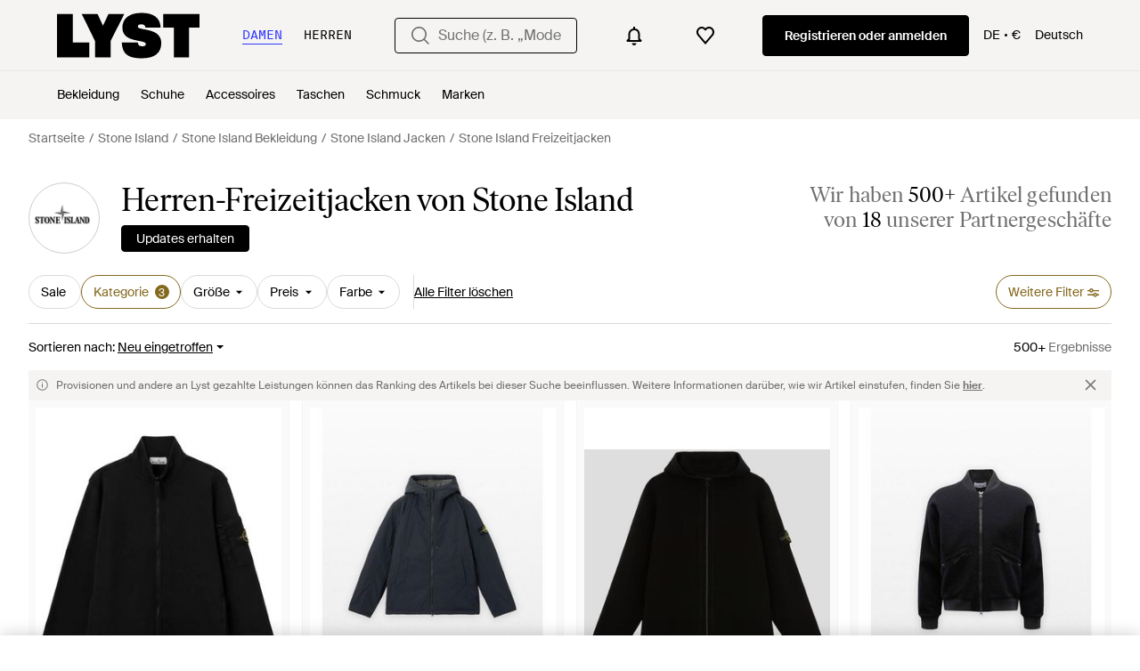

--- FILE ---
content_type: text/html; charset=utf-8
request_url: https://www.lyst.com/de-de/shoppen/herren-stone-island-sportliche-jacken/
body_size: 62779
content:
<!DOCTYPE html>

<html lang="de" class="no-js">
    <head>
        <meta charset="utf-8">
        <meta http-equiv="X-UA-Compatible" content="IE=edge,chrome=1" />

        <meta http-equiv="x-dns-prefetch-control" content="on">

        <link rel="preconnect" href="//static.lystit.com">
        <link rel="dns-prefetch" href="//static.lystit.com">

        <link rel="preconnect" href="//cdna.lystit.com">
        <link rel="dns-prefetch" href="//cdna.lystit.com">

        <link rel="preconnect" href="//googleads.g.doubleclick.net">
        <link rel="dns-prefetch" href="//googleads.g.doubleclick.net">

        <link rel="preconnect" href="//www.googleadservices.com">
        <link rel="dns-prefetch" href="//www.googleadservices.com">

        <link rel="preconnect" href="//js-agent.newrelic.com">
        <link rel="dns-prefetch" href="//js-agent.newrelic.com">

        <link rel="preconnect" href="//www.google-analytics.com">
        <link rel="dns-prefetch" href="//www.google-analytics.com">

        <link rel="preconnect" href="//sc-static.net">
        <link rel="dns-prefetch" href="//sc-static.net">

        <meta name="viewport" content="width=device-width, initial-scale=1.0, maximum-scale=1.0, user-scalable=no">
        <meta name="clarity-site-verification" content="a378d40e-9008-4acf-87d9-abe1558a9f7a"/>
        
        
    <link rel="preload" as="image" href="https://cdna.lystit.com/300/375/tr/photos/engelhorn/b0156c77/stone-island-black-Sweatjacke-aus-Baumwolle.jpeg">
<link rel="preload" as="image" href="https://cdna.lystit.com/300/375/tr/photos/hionidis/d9ef1e8b/stone-island-Black-.jpeg">


        
        <link rel="preload" href="https://static.lystit.com/static/n/fonts/IvarSoft-Regular.cbdf0bdd682f7a133fb3.woff2" as="font" type="font/woff2" crossorigin>
        <link rel="preload" href="https://static.lystit.com/static/n/fonts/SuisseIntl-Regular-WebS.7328f724fa58bdc7a3a7.woff2" as="font" type="font/woff2" crossorigin>

        <script>var dc=document.documentElement.classList;dc.remove("no-js");dc.add("js")</script>

        
            
                <link rel="alternate" hreflang="en-us" href="https://www.lyst.com/shop/mens-stone-island-casual-jackets/" />
            
                <link rel="alternate" hreflang="en-gb" href="https://www.lyst.co.uk/shop/mens-stone-island-casual-jackets/" />
            
                <link rel="alternate" hreflang="en-au" href="https://www.lyst.com/en-au/shop/mens-stone-island-casual-jackets/" />
            
                <link rel="alternate" hreflang="en-ca" href="https://www.lyst.com/en-ca/shop/mens-stone-island-casual-jackets/" />
            
                <link rel="alternate" hreflang="fr-fr" href="https://www.lyst.com/fr-fr/parcourir/vestes-casual-stone-island-pour-homme/" />
            
                <link rel="alternate" hreflang="it-it" href="https://www.lyst.com/it-it/scopri-ora/giacche-casual-stone-island-uomo/" />
            
                <link rel="alternate" hreflang="de-de" href="https://www.lyst.com/de-de/shoppen/herren-stone-island-sportliche-jacken/" />
            
                <link rel="alternate" hreflang="es-es" href="https://www.lyst.com/es-es/comprar/chaquetas-informales-stone-island-hombre/" />
            
                <link rel="alternate" hreflang="ja-jp" href="https://www.lyst.com/ja-jp/%E3%82%B7%E3%83%A7%E3%83%83%E3%83%94%E3%83%B3%E3%82%B0/%E3%83%A1%E3%83%B3%E3%82%BA-stone-island-%E3%82%B8%E3%83%A3%E3%82%B1%E3%83%83%E3%83%88-%E3%82%AB%E3%82%B8%E3%83%A5%E3%82%A2%E3%83%AB/" />
            
                <link rel="alternate" hreflang="nl-nl" href="https://www.lyst.com/nl-nl/shoppen/stone-island-casual-jacks-voor-heren/" />
            
                <link rel="alternate" hreflang="de-at" href="https://www.lyst.com/de-at/shoppen/herren-stone-island-sportliche-jacken/" />
            
                <link rel="alternate" hreflang="de-ch" href="https://www.lyst.com/de-ch/shoppen/herren-stone-island-sportliche-jacken/" />
            
                <link rel="alternate" hreflang="nl-be" href="https://www.lyst.com/nl-be/shoppen/stone-island-casual-jacks-voor-heren/" />
            
                <link rel="alternate" hreflang="x-default" href="https://www.lyst.com/shop/mens-stone-island-casual-jackets/" />
            
        

        <title>Herren Stone Island Freizeitjacken | Lyst DE</title>

        

        

        <link type="text/css" href="https://static.lystit.com/static/n/web/css/feeds.3678572314bcafeefcaf.css" rel="stylesheet" media="all" />

        <meta name="theme-color" content="#000000">
        

        
        
            <meta name="description" content="Shoppen Sie nach Freizeitjacken für Herren von Stone Island. 2.222 Artikel ab 204 €. Die größte Auswahl von Artikeln der neuen Saison - nur bei Lyst.com. Kostenloser Versand und Rücksendungen verfügbar." >
        
    

        
            
        

        <meta property="fb:app_id" content="152784791451625">
        
        <meta property="al:web:should_fallback" content="false">
        
        

        <link rel="icon" href="/favicon.ico">
        
            <link rel="apple-touch-icon-precomposed" sizes="152x152" href="/apple-touch-icon-152x152.png">
            <link rel="apple-touch-icon-precomposed" sizes="120x120" href="/apple-touch-icon-120x120.png">
        


        <link rel="search" type="application/opensearchdescription+xml" href="//static.lystit.com/static/n/misc/opensearch.378670c460bd.xml" title="Lyst">

        
        
            <link rel="canonical" href="https://www.lyst.com/de-de/shoppen/herren-stone-island-sportliche-jacken/">
        
            <link rel="next" href="https://www.lyst.com/de-de/shoppen/herren-stone-island-sportliche-jacken/?page=2">
        

        <!-- NR sampled --> 

        
    
            
<script>
    
    var Lyst = {
        data:{"pageType": "feed", "pageSubType": "designer_sub_category", "features": {"seo_block_bots_navigation": false, "mg_show_tax_included_label": true, "checkp_address_lookup": false, "eac_desktop_product_card_signup_block": false, "web_enable_core_web_vitals_reporting": false, "web_membership_treatment": false, "web_membership_treatment_desktop": false, "show_size_picker_on_pdp": false, "cw_high_level_categories": false, "beam_index_nav_item": false, "beam_checkout_storefronts": true, "cw_show_gallery_on_left": false, "seo_higher_resolution_pdp_images_uk": false, "act_new_arrivals_on_product_cards": false, "act_show_sale_discount": false, "seo_obfuscate_lead_link": false, "crm_signup_modal_on_editorial_and_curated_collections": true, "mg_wishlist_tooltip_experiment": false, "deep_affiliate_experiment_phase_1": false, "cw_analytics_sendbeacon": false, "mex_order_history": false, "seo_enable_relevant_feed_filters": true, "seo_category_size_feeds": false, "cw_feedback_banner": false, "seo_more_like_this_in_product_cards": false, "act_sticky_feed_filters": "control", "act_sticky_navbar": false, "act_show_second_image_on_hover": false, "beam_editorial_content_in_feeds_v1": false, "dis_taxonomy_v2": false, "act_popular_pills_designer_type_feed": false, "act_popular_pills_designer_category_feed": false}, "cfbs": "0", "feedType": "DESIGNER_SHOP", "isCount": 48, "oosCount": 0, "noindexReason": "", "pageViewAnalytics": {"feed_designer_slug": "stone-island", "feed_category": "jackets", "feed_subcategory": "casual jackets"}, "feedPopularCategories": null},
        environment: {"publicUrl": "https://www.lyst.com/", "country": "DE", "csrftoken": "RPN8WbU9mRQg5P20kPN0vKuVLjMPTB5Jv8nxfuFU1pZQWpRPC9rgftcscRGvpYQp", "geoip_country": "US", "eu_geoip_country": false, "showOmnibusPages": true, "language": "de-de", "languageWithoutCountry": "de", "domainDefaultLanguageIsEnglish": false, "forceShowEnglishOnlyFeatures": false, "urlPatterns": {"productPageRegex": "^/?de-de/(accessoires|bekleidung|taschen|schmuck|schuhe|home)/([%-\\w]+)(?:/grp)?/$", "searchPage": "de-de/suche", "signupPageRegex": "^/?de-de/(account)/(register|login)/$", "rothkoEndpoint": "/de-de/api/rothko/", "helpContactUs": "/de-de/hilfe/kontaktieren-sie-uns/", "about": "/de-de/%C3%BCber/", "careers": "/de-de/karriere/", "exploreFeed": "/de-de/explore/", "helpCentreHomepage": "https://help.lyst.com/hc/change_language/de?return_to=/hc/de", "helpTermsAndConditions": "/de-de/hilfe/allgemeine-geschaeftsbedingungen/", "helpPrivacyPolicy": "/de-de/hilfe/datenschutz-richtlinie/", "helpIntellectualProperty": "/de-de/hilfe/geistiges-eigentum/", "helpProductRanking": "/de-de/hilfe/informationen-zum-ranking-von-artikeln/", "helpPrivateSellers": "/de-de/hilfe/kaufe-von-privatpersonen/", "helpCookiePolicy": "/de-de/hilfe/cookie-richtlinie/", "helpS172Statement": "/de-de/hilfe/erkl%C3%A4rung-zu-paragraph-172-companies-act/", "helpModernSlaveryStatement": "/de-de/hilfe/erkl%C3%A4rung-zur-modernen-sklaverei/", "helpResponsibleSourcing": "/de-de/hilfe/verantwortungsvolle-beschaffung/", "helpCodeOfConduct": "/de-de/hilfe/verhaltenskodex/", "helpShoppingOnLyst": "/de-de/hilfe/shoppen-auf-lyst/", "partnerContact": "/de-de/partner/", "sitemapsAllCategories": "/de-de/sitemap/kategorien/", "articleIndex": "/artikel/", "authLogin": "/de-de/account/login/", "register": "/de-de/account/register/"}, "productNamesToTypes": {"Clothing": "A", "Shoes": "S", "Accessories": "R", "Bags": "B", "Jewelry": "J", "Home": "H"}, "currentTranslationsFilesPaths": {"django": {"path": "../locale/de/LC_MESSAGES/django.json", "versionName": "de_django_80bd4d43f2cedbbbf511a57a545c8d5a95dbefdfa42eedcf5f725eaafb71e4a8.zip"}, "djangojs": {"path": "../locale/de/LC_MESSAGES/djangojs.json", "versionName": "de_djangojs_dd64f2152ddbe4bdcc6bdd49961104f4656f52f09134c239d42808a29f43ac3a.zip"}}, "gaUaAccount": "UA-5946484-12", "agifAnalyticsUrl": "//api.ldnlyap.com/lyst.gif", "analyticsCookieVersion": 1, "currencyProps": {"currencyCode": "EUR", "currencySymbol": "€", "currencyIndicator": "€", "currencyDecimalPlaces": 2, "priceWithCurrencySymbolFormat": "{price} {currency_symbol}", "priceWithCurrencySymbolFormatInItempropSpans": "\u003cspan {price_span_props}\u003e{price}\u003c/span\u003e\u003cspan {currency_symbol_span_props}\u003e\u0026nbsp;{currency_symbol}\u003c/span\u003e"}, "gaVariables": {"dimension12": "feed", "dimension19": "designer_sub_category", "contentGroup1": "feed", "dimension2": "Visitor"}, "userName": null, "userLoggedIn": false, "userIsStaff": false, "userSignedInStatus": "no", "userSlug": null, "userAvatar": null, "lystId": null, "userId": null, "ja4": "t13d1515h2_8daaf6152771_de4a06bb82e3", "userGender": "M", "facebookAppId": "152784791451625", "channelUrl": "https://www.lyst.com/facebook-channel.html", "ipAddress": "18.118.156.138", "asn": "16509", "pageViewId": "bdade4f6-249d-45da-9f26-16284e550bdd", "timestamp_ms": 1769820947204, "messages": [], "disable_third_party_js": false, "s4lFeedTooltip": true, "lifeCycleStage": "prospecting", "trafficSource": "", "firstTimeLogin": false, "heimdallFlags": [], "release": null, "release_sha": "94bda7b374dc5dfe7deced5cdd8970703de60412", "cfbs": "1", "cfvb": "false", "cookieVersions": {"advertisement": 1, "analytics": 1, "customization": 1, "personalizedAds": 1}, "webToAppCpi": {"Web to App - Signup touchpoint - S4L": 1.51, "Web to App - Feed - Product card click": 1.16, "Web to App - In Stock PDP - Hard block Shop Now button": 0.93, "Web to App - Feed - Show More Button": 1.43, "Web to App - In Stock PDP - General": 6.07, "Web to App - In Stock PDP - Shop Now button": 0.07, "Web to App - Out of Stock PDP - Show More Button": 0.52, "Web to App - In Stock PDP - Show More Button": 1.71, "Email to App - Footer": 0.0, "Web to App - Feed - General": 1.16, "Web to App - Out of Stock PDP - General": 3.02, "Web to App - Show More Button": 0.47, "Web to App - Footer": 0.0, "Web to App - Designer Updates": 1.36, "Web to App - In Stock PDP - Hard Block Shop Now button": 1.02, "Web to App - Homepage - General": 0.76, "Web to App - CSS Lead Return - General": 0.67, "Web to App - In Stock PDP - Related Products click": 1.26, "Web to App - In Stock PDP - Gallery module": 0.88}, "isPlaCampaign": false, "activeWebToAppBanners": [], "activeWebToAppBlocks": {"mg_block_shop_now_is_pdp": true}, "sentryDsn": "https://b6ece805320344ec94ba8a83af8c0a89@o418110.ingest.sentry.io/5785760", "sentryEnvironment": "production", "stripePublicApiKey": "pk_live_51Q2xVUDtmmbjjCND5SeI9d9H1XhwVir0KnTGvTiw0lxgO4bfl6DrfcYslQ7mJp4j7IzMlShNCgb56L1o6Gad4hDA00yqG02MTt", "stripeCountry": "GB", "brazeApiKey": "24757017-b134-4516-93ad-4c502974d478", "paidSessionId": null, "allowAppCampaignBasedOnIosVersion": false, "allowAppCampaignBasedOnAndroidVersion": false, "snapchatHash": null, "contactUsForm": "https://help.lyst.com/hc/change_language/de?return_to=/hc/de/requests/new", "isSignUp": false, "deviceFamily": "desktop", "debug": false, "enableApplePay": true}
    };

    (function (data) {
        try {
            var name = data.pageType + (data.pageSubType ? '/' + data.pageSubType : '');

            if (name) {
                NREUM.setPageViewName(name);
            }
            if (data.cfbs) {
                NREUM.setCustomAttribute('cfbs', data.cfbs);
            }
        }
        catch (e) {}
    })(Lyst.data);
</script>

<script>
    function loadCatalog(data) {
        var django = this.django || (this.django = {});
        django.translationsCatalog = data;
    }

    function translationsError(event, error) {
        // TODO: do something with event/error
        NREUM && NREUM.noticeError('Translations Failed!')
    }
</script>


<script type="text/javascript" src="https://static.lystit.com/static/n/web/script/runtime.68378eb08e227fe9275c.js" defer crossorigin></script>
<script type="text/javascript" src="https://static.lystit.com/static/n/web/script/feeds.62650d2d25264b498a7d.js" defer crossorigin></script>

<script type="text/javascript" onerror="translationsError(event, error)" src="/de-de/i18n/jsoni18n.js?bundle_ids=feeds.js,runtime.js&version=de_djangojs_dd64f2152ddbe4bdcc6bdd49961104f4656f52f09134c239d42808a29f43ac3a.zip&bundle_hash=028b0e6d2fbda295e004293f7aeefa8abe9d48df"></script>
        
    
    <script type="application/ld+json">
        {"@context": "https://schema.org/", "@type": "ItemList", "itemListElement": [{"@type": "ListItem", "item": {"@type": "Product", "name": "Stone Island Sweatjacke aus Baumwolle", "url": "https://www.lyst.de/de-de/bekleidung/stone-island-sweatjacke-aus-baumwolle/", "offers": {"@type": "Offer", "priceCurrency": "EUR", "price": "380.00", "itemCondition": "https://schema.org/NewCondition", "availability": "https://schema.org/InStock", "url": "https://www.lyst.de/de-de/bekleidung/stone-island-sweatjacke-aus-baumwolle/"}, "image": ["https://cdna.lystit.com/photos/engelhorn/b0156c77/stone-island-black-Sweatjacke-aus-Baumwolle.jpeg"]}, "position": 1}, {"@type": "ListItem", "item": {"@type": "Product", "name": "Stone Island Μπουφαν", "url": "https://www.lyst.de/de-de/bekleidung/stone-island-mpouphan-4/", "offers": {"@type": "Offer", "priceCurrency": "EUR", "price": "639.20", "itemCondition": "https://schema.org/NewCondition", "availability": "https://schema.org/InStock", "priceSpecification": {"@type": "UnitPriceSpecification", "price": "799.00", "priceCurrency": "EUR", "priceType": "https://schema.org/ListPrice"}, "url": "https://www.lyst.de/de-de/bekleidung/stone-island-mpouphan-4/"}, "image": ["https://cdna.lystit.com/photos/hionidis/d9ef1e8b/stone-island-Black-.jpeg", "https://cdna.lystit.com/photos/hionidis/74c89043/stone-island-Black-.jpeg", "https://cdna.lystit.com/photos/hionidis/e8a81eb7/stone-island-Black-.jpeg", "https://cdna.lystit.com/photos/hionidis/88e18c9a/stone-island-Black-.jpeg"]}, "position": 2}, {"@type": "ListItem", "item": {"@type": "Product", "name": "Stone Island Μπουφαν", "url": "https://www.lyst.de/de-de/bekleidung/stone-island-mpouphan-3/", "offers": {"@type": "Offer", "priceCurrency": "EUR", "price": "364.00", "itemCondition": "https://schema.org/NewCondition", "availability": "https://schema.org/InStock", "priceSpecification": {"@type": "UnitPriceSpecification", "price": "520.00", "priceCurrency": "EUR", "priceType": "https://schema.org/ListPrice"}, "url": "https://www.lyst.de/de-de/bekleidung/stone-island-mpouphan-3/"}, "image": ["https://cdna.lystit.com/photos/hionidis/2db7629a/stone-island--.jpeg", "https://cdna.lystit.com/photos/hionidis/38b6067e/stone-island--.jpeg", "https://cdna.lystit.com/photos/hionidis/c0435167/stone-island--.jpeg", "https://cdna.lystit.com/photos/hionidis/ff9938d9/stone-island--.jpeg", "https://cdna.lystit.com/photos/hionidis/329b9217/stone-island--.jpeg", "https://cdna.lystit.com/photos/hionidis/b1813db5/stone-island--.jpeg", "https://cdna.lystit.com/photos/hionidis/ebba4c88/stone-island--.jpeg", "https://cdna.lystit.com/photos/hionidis/167aad73/stone-island--.jpeg"]}, "position": 3}, {"@type": "ListItem", "item": {"@type": "Product", "name": "Stone Island Μπουφαν", "url": "https://www.lyst.de/de-de/bekleidung/stone-island-mpouphan-2/", "offers": {"@type": "Offer", "priceCurrency": "EUR", "price": "704.00", "itemCondition": "https://schema.org/NewCondition", "availability": "https://schema.org/InStock", "priceSpecification": {"@type": "UnitPriceSpecification", "price": "880.00", "priceCurrency": "EUR", "priceType": "https://schema.org/ListPrice"}, "url": "https://www.lyst.de/de-de/bekleidung/stone-island-mpouphan-2/"}, "image": ["https://cdna.lystit.com/photos/hionidis/edaa3ab5/stone-island-Black-.jpeg", "https://cdna.lystit.com/photos/hionidis/5aeb3473/stone-island-Black-.jpeg", "https://cdna.lystit.com/photos/hionidis/ad77715a/stone-island-Black-.jpeg", "https://cdna.lystit.com/photos/hionidis/c79d3255/stone-island-Black-.jpeg"]}, "position": 4}, {"@type": "ListItem", "item": {"@type": "Product", "name": "Stone Island Πουκαμισο", "url": "https://www.lyst.de/de-de/bekleidung/stone-island-poukamiso/", "offers": {"@type": "Offer", "priceCurrency": "EUR", "price": "348.00", "itemCondition": "https://schema.org/NewCondition", "availability": "https://schema.org/InStock", "priceSpecification": {"@type": "UnitPriceSpecification", "price": "435.00", "priceCurrency": "EUR", "priceType": "https://schema.org/ListPrice"}, "url": "https://www.lyst.de/de-de/bekleidung/stone-island-poukamiso/"}, "image": ["https://cdna.lystit.com/photos/hionidis/25bb5b78/stone-island-Black-.jpeg", "https://cdna.lystit.com/photos/hionidis/79132c23/stone-island-Black-.jpeg"]}, "position": 5}, {"@type": "ListItem", "item": {"@type": "Product", "name": "Stone Island Μπουφαν", "url": "https://www.lyst.de/de-de/bekleidung/stone-island-mpouphan-1/", "offers": {"@type": "Offer", "priceCurrency": "EUR", "price": "574.00", "itemCondition": "https://schema.org/NewCondition", "availability": "https://schema.org/InStock", "priceSpecification": {"@type": "UnitPriceSpecification", "price": "820.00", "priceCurrency": "EUR", "priceType": "https://schema.org/ListPrice"}, "url": "https://www.lyst.de/de-de/bekleidung/stone-island-mpouphan-1/"}, "image": ["https://cdna.lystit.com/photos/hionidis/c78fd65c/stone-island--.jpeg", "https://cdna.lystit.com/photos/hionidis/125eb61f/stone-island--.jpeg", "https://cdna.lystit.com/photos/hionidis/3ee35afa/stone-island--.jpeg", "https://cdna.lystit.com/photos/hionidis/b74c24e9/stone-island--.jpeg", "https://cdna.lystit.com/photos/hionidis/58a6d739/stone-island--.jpeg"]}, "position": 6}, {"@type": "ListItem", "item": {"@type": "Product", "name": "Stone Island Ζακετα", "url": "https://www.lyst.de/de-de/bekleidung/stone-island-zaketa-2/", "offers": {"@type": "Offer", "priceCurrency": "EUR", "price": "308.00", "itemCondition": "https://schema.org/NewCondition", "availability": "https://schema.org/InStock", "priceSpecification": {"@type": "UnitPriceSpecification", "price": "440.00", "priceCurrency": "EUR", "priceType": "https://schema.org/ListPrice"}, "url": "https://www.lyst.de/de-de/bekleidung/stone-island-zaketa-2/"}, "image": ["https://cdna.lystit.com/photos/hionidis/2944ec5f/stone-island--.jpeg", "https://cdna.lystit.com/photos/hionidis/ad78dcbd/stone-island--.jpeg", "https://cdna.lystit.com/photos/hionidis/eee3d92f/stone-island--.jpeg", "https://cdna.lystit.com/photos/hionidis/12e5dea0/stone-island--.jpeg", "https://cdna.lystit.com/photos/hionidis/94a00ab2/stone-island--.jpeg", "https://cdna.lystit.com/photos/hionidis/2861e205/stone-island--.jpeg"]}, "position": 7}, {"@type": "ListItem", "item": {"@type": "Product", "name": "Stone Island Ζακετα", "url": "https://www.lyst.de/de-de/bekleidung/stone-island-zaketa-1/", "offers": {"@type": "Offer", "priceCurrency": "EUR", "price": "629.30", "itemCondition": "https://schema.org/NewCondition", "availability": "https://schema.org/InStock", "priceSpecification": {"@type": "UnitPriceSpecification", "price": "899.00", "priceCurrency": "EUR", "priceType": "https://schema.org/ListPrice"}, "url": "https://www.lyst.de/de-de/bekleidung/stone-island-zaketa-1/"}, "image": ["https://cdna.lystit.com/photos/hionidis/69d14f98/stone-island-Black-.jpeg", "https://cdna.lystit.com/photos/hionidis/ca74a2c6/stone-island-Black-.jpeg", "https://cdna.lystit.com/photos/hionidis/f46beb0e/stone-island-Black-.jpeg", "https://cdna.lystit.com/photos/hionidis/bac3f76c/stone-island-Black-.jpeg"]}, "position": 8}, {"@type": "ListItem", "item": {"@type": "Product", "name": "Stone Island Μπουφαν", "url": "https://www.lyst.de/de-de/bekleidung/stone-island-mpouphan/", "offers": {"@type": "Offer", "priceCurrency": "EUR", "price": "573.30", "itemCondition": "https://schema.org/NewCondition", "availability": "https://schema.org/InStock", "priceSpecification": {"@type": "UnitPriceSpecification", "price": "819.00", "priceCurrency": "EUR", "priceType": "https://schema.org/ListPrice"}, "url": "https://www.lyst.de/de-de/bekleidung/stone-island-mpouphan/"}, "image": ["https://cdna.lystit.com/photos/hionidis/81f4c62a/stone-island-Black-.jpeg", "https://cdna.lystit.com/photos/hionidis/6abc1688/stone-island-Black-.jpeg"]}, "position": 9}, {"@type": "ListItem", "item": {"@type": "Product", "name": "Stone Island Coats", "url": "https://www.lyst.de/de-de/bekleidung/stone-island-coats-1192/", "offers": {"@type": "Offer", "priceCurrency": "EUR", "price": "715.85", "itemCondition": "https://schema.org/NewCondition", "availability": "https://schema.org/InStock", "url": "https://www.lyst.de/de-de/bekleidung/stone-island-coats-1192/"}, "image": ["https://cdna.lystit.com/photos/miinto/18ec2035/stone-island-Black-Coats.jpeg", "https://cdna.lystit.com/photos/miinto/2752e2f2/stone-island-Black-Coats.jpeg"]}, "position": 10}, {"@type": "ListItem", "item": {"@type": "Product", "name": "Stone Island Coats", "url": "https://www.lyst.de/de-de/bekleidung/stone-island-coats-1191/", "offers": {"@type": "Offer", "priceCurrency": "EUR", "price": "450.00", "itemCondition": "https://schema.org/NewCondition", "availability": "https://schema.org/InStock", "priceSpecification": {"@type": "UnitPriceSpecification", "price": "495.00", "priceCurrency": "EUR", "priceType": "https://schema.org/ListPrice"}, "url": "https://www.lyst.de/de-de/bekleidung/stone-island-coats-1191/"}, "image": ["https://cdna.lystit.com/photos/fashionette/21e6f66c/stone-island-blue-Coats.jpeg", "https://cdna.lystit.com/photos/fashionette/07b787ed/stone-island-blue-Coats.jpeg"]}, "position": 11}, {"@type": "ListItem", "item": {"@type": "Product", "name": "Stone Island Wasserdichte Jacke Mit Kapuze", "url": "https://www.lyst.de/de-de/bekleidung/stone-island-wasserdichte-jacke-mit-kapuze-2/", "offers": {"@type": "Offer", "priceCurrency": "EUR", "price": "628.30", "itemCondition": "https://schema.org/NewCondition", "availability": "https://schema.org/InStock", "url": "https://www.lyst.de/de-de/bekleidung/stone-island-wasserdichte-jacke-mit-kapuze-2/"}, "image": ["https://cdna.lystit.com/photos/miinto/a3365bc8/stone-island-Green-Wasserdichte-Jacke-Mit-Kapuze.jpeg", "https://cdna.lystit.com/photos/miinto/e4a165ae/stone-island-Green-Wasserdichte-Jacke-Mit-Kapuze.jpeg"]}, "position": 12}, {"@type": "ListItem", "item": {"@type": "Product", "name": "Stone Island Crinkle Reps Jacket", "url": "https://www.lyst.de/de-de/bekleidung/stone-island-crinkle-reps-jacket-40/", "offers": {"@type": "Offer", "priceCurrency": "EUR", "price": "796.71", "itemCondition": "https://schema.org/NewCondition", "availability": "https://schema.org/InStock", "url": "https://www.lyst.de/de-de/bekleidung/stone-island-crinkle-reps-jacket-40/"}, "image": ["https://cdna.lystit.com/photos/miinto/7f56b3b8/stone-island-Blue-Crinkle-Reps-Jacket.jpeg"]}, "position": 13}, {"@type": "ListItem", "item": {"@type": "Product", "name": "Stone Island Canvas Coach Jacket", "url": "https://www.lyst.de/de-de/bekleidung/stone-island-canvas-coach-jacket-3/", "offers": {"@type": "Offer", "priceCurrency": "EUR", "price": "930.61", "itemCondition": "https://schema.org/NewCondition", "availability": "https://schema.org/InStock", "url": "https://www.lyst.de/de-de/bekleidung/stone-island-canvas-coach-jacket-3/"}, "image": ["https://cdna.lystit.com/photos/miinto/ec8a20b2/stone-island-Gray-Canvas-Coach-Jacket.jpeg", "https://cdna.lystit.com/photos/miinto/769f6089/stone-island-Gray-Canvas-Coach-Jacket.jpeg"]}, "position": 14}, {"@type": "ListItem", "item": {"@type": "Product", "name": "Stone Island Doppelt Beschichtetes Baumwoll-Ripstop-Overshirt", "url": "https://www.lyst.de/de-de/bekleidung/stone-island-doppelt-beschichtetes-baumwoll-ripstop-overshirt/", "offers": {"@type": "Offer", "priceCurrency": "EUR", "price": "729.76", "itemCondition": "https://schema.org/NewCondition", "availability": "https://schema.org/InStock", "url": "https://www.lyst.de/de-de/bekleidung/stone-island-doppelt-beschichtetes-baumwoll-ripstop-overshirt/"}, "image": ["https://cdna.lystit.com/photos/miinto/753b929a/stone-island-Yellow-Doppelt-Beschichtetes-Baumwoll-Ripstop-Overshirt.jpeg", "https://cdna.lystit.com/photos/miinto/f99dff3a/stone-island-Yellow-Doppelt-Beschichtetes-Baumwoll-Ripstop-Overshirt.jpeg"]}, "position": 15}, {"@type": "ListItem", "item": {"@type": "Product", "name": "Stone Island Gefütterte Jacke Mit Wasserdichter Und Winddichter Membran", "url": "https://www.lyst.de/de-de/bekleidung/stone-island-gefutterte-jacke-mit-wasserdichter-und-winddichter-membran/", "offers": {"@type": "Offer", "priceCurrency": "EUR", "price": "750.87", "itemCondition": "https://schema.org/NewCondition", "availability": "https://schema.org/InStock", "priceSpecification": {"@type": "UnitPriceSpecification", "price": "834.30", "priceCurrency": "EUR", "priceType": "https://schema.org/ListPrice"}, "url": "https://www.lyst.de/de-de/bekleidung/stone-island-gefutterte-jacke-mit-wasserdichter-und-winddichter-membran/"}, "image": ["https://cdna.lystit.com/photos/miinto/3d3aacc2/stone-island-Blue-Gefutterte-Jacke-Mit-Wasserdichter-Und-Winddichter-Membran.jpeg", "https://cdna.lystit.com/photos/miinto/780920fe/stone-island-Blue-Gefutterte-Jacke-Mit-Wasserdichter-Und-Winddichter-Membran.jpeg"]}, "position": 16}, {"@type": "ListItem", "item": {"@type": "Product", "name": "Stone Island Regular Fit Overshirt Aus Leichtem Baumwoll-Denim", "url": "https://www.lyst.de/de-de/bekleidung/stone-island-regular-fit-overshirt-aus-leichtem-baumwoll-denim/", "offers": {"@type": "Offer", "priceCurrency": "EUR", "price": "696.07", "itemCondition": "https://schema.org/NewCondition", "availability": "https://schema.org/InStock", "url": "https://www.lyst.de/de-de/bekleidung/stone-island-regular-fit-overshirt-aus-leichtem-baumwoll-denim/"}, "image": ["https://cdna.lystit.com/photos/miinto/e663434f/stone-island-Blue-Regular-Fit-Overshirt-Aus-Leichtem-Baumwoll-Denim.jpeg", "https://cdna.lystit.com/photos/miinto/05cf1918/stone-island-Blue-Regular-Fit-Overshirt-Aus-Leichtem-Baumwoll-Denim.jpeg"]}, "position": 17}, {"@type": "ListItem", "item": {"@type": "Product", "name": "Stone Island Kapuzen-Kurzparka", "url": "https://www.lyst.de/de-de/bekleidung/stone-island-kapuzen-kurzparka/", "offers": {"@type": "Offer", "priceCurrency": "EUR", "price": "680.79", "itemCondition": "https://schema.org/NewCondition", "availability": "https://schema.org/InStock", "priceSpecification": {"@type": "UnitPriceSpecification", "price": "756.43", "priceCurrency": "EUR", "priceType": "https://schema.org/ListPrice"}, "url": "https://www.lyst.de/de-de/bekleidung/stone-island-kapuzen-kurzparka/"}, "image": ["https://cdna.lystit.com/photos/miinto/afd93ff6/stone-island-Blue-Kapuzen-Kurzparka.jpeg", "https://cdna.lystit.com/photos/miinto/f27ae9ae/stone-island-Blue-Kapuzen-Kurzparka.jpeg"]}, "position": 18}, {"@type": "ListItem", "item": {"@type": "Product", "name": "Stone Island Bomberjacke", "url": "https://www.lyst.de/de-de/bekleidung/stone-island-bomberjacke-33/", "offers": {"@type": "Offer", "priceCurrency": "EUR", "price": "203.95", "itemCondition": "https://schema.org/NewCondition", "availability": "https://schema.org/InStock", "priceSpecification": {"@type": "UnitPriceSpecification", "price": "339.91", "priceCurrency": "EUR", "priceType": "https://schema.org/ListPrice"}, "url": "https://www.lyst.de/de-de/bekleidung/stone-island-bomberjacke-33/"}, "image": ["https://cdna.lystit.com/photos/miinto/46a35b8c/stone-island-Blue-Bomberjacke.jpeg", "https://cdna.lystit.com/photos/miinto/3e598e44/stone-island-Blue-Bomberjacke.jpeg"]}, "position": 19}, {"@type": "ListItem", "item": {"@type": "Product", "name": "Stone Island Q100027 Jeansjacke", "url": "https://www.lyst.de/de-de/bekleidung/stone-island-q100027-jeansjacke/", "offers": {"@type": "Offer", "priceCurrency": "EUR", "price": "423.19", "itemCondition": "https://schema.org/NewCondition", "availability": "https://schema.org/InStock", "priceSpecification": {"@type": "UnitPriceSpecification", "price": "509.85", "priceCurrency": "EUR", "priceType": "https://schema.org/ListPrice"}, "url": "https://www.lyst.de/de-de/bekleidung/stone-island-q100027-jeansjacke/"}, "image": ["https://cdna.lystit.com/photos/miinto/03379435/stone-island-Blue-Q100027-Jeansjacke.jpeg", "https://cdna.lystit.com/photos/miinto/4f21bef4/stone-island-Blue-Q100027-Jeansjacke.jpeg"]}, "position": 20}, {"@type": "ListItem", "item": {"@type": "Product", "name": "Stone Island Jacke Mit Logo-Patch", "url": "https://www.lyst.de/de-de/bekleidung/stone-island-jacke-mit-logo-patch-150/", "offers": {"@type": "Offer", "priceCurrency": "EUR", "price": "685.00", "itemCondition": "https://schema.org/NewCondition", "availability": "https://schema.org/InStock", "url": "https://www.lyst.de/de-de/bekleidung/stone-island-jacke-mit-logo-patch-150/"}, "image": ["https://cdna.lystit.com/photos/farfetch/1258d2a5/stone-island-black-Logo-Badge-Jacket.jpeg", "https://cdna.lystit.com/photos/farfetch/433222e6/stone-island-black-Logo-Badge-Jacket.jpeg"]}, "position": 21}, {"@type": "ListItem", "item": {"@type": "Product", "name": "Stone Island High Collar Jacket", "url": "https://www.lyst.de/de-de/bekleidung/stone-island-high-collar-jacket-1/", "offers": {"@type": "Offer", "priceCurrency": "EUR", "price": "612.85", "itemCondition": "https://schema.org/NewCondition", "availability": "https://schema.org/InStock", "url": "https://www.lyst.de/de-de/bekleidung/stone-island-high-collar-jacket-1/"}, "image": ["https://cdna.lystit.com/photos/miinto/f238994c/stone-island-Blue-High-Collar-Jacket.jpeg", "https://cdna.lystit.com/photos/miinto/09e668d0/stone-island-Blue-High-Collar-Jacket.jpeg"]}, "position": 22}, {"@type": "ListItem", "item": {"@type": "Product", "name": "Stone Island Shirt", "url": "https://www.lyst.de/de-de/bekleidung/stone-island-shirt-474/", "offers": {"@type": "Offer", "priceCurrency": "EUR", "price": "509.85", "itemCondition": "https://schema.org/NewCondition", "availability": "https://schema.org/InStock", "url": "https://www.lyst.de/de-de/bekleidung/stone-island-shirt-474/"}, "image": ["https://cdna.lystit.com/photos/miinto/48875798/stone-island-Blue-Shirt.jpeg"]}, "position": 23}, {"@type": "ListItem", "item": {"@type": "Product", "name": "Stone Island Denim Jackets", "url": "https://www.lyst.de/de-de/bekleidung/stone-island-denim-jackets-114/", "offers": {"@type": "Offer", "priceCurrency": "EUR", "price": "607.70", "itemCondition": "https://schema.org/NewCondition", "availability": "https://schema.org/InStock", "url": "https://www.lyst.de/de-de/bekleidung/stone-island-denim-jackets-114/"}, "image": ["https://cdna.lystit.com/photos/miinto/6d529c55/stone-island-Blue-Denim-Jackets.jpeg", "https://cdna.lystit.com/photos/miinto/03423f2c/stone-island-Blue-Denim-Jackets.jpeg"]}, "position": 24}, {"@type": "ListItem", "item": {"@type": "Product", "name": "Stone Island Buttoned Pocket Jacket", "url": "https://www.lyst.de/de-de/bekleidung/stone-island-buttoned-pocket-jacket-3/", "offers": {"@type": "Offer", "priceCurrency": "EUR", "price": "638.60", "itemCondition": "https://schema.org/NewCondition", "availability": "https://schema.org/InStock", "url": "https://www.lyst.de/de-de/bekleidung/stone-island-buttoned-pocket-jacket-3/"}, "image": ["https://cdna.lystit.com/photos/miinto/ed68f0ef/stone-island-Blue-Buttoned-Pocket-Jacket.jpeg", "https://cdna.lystit.com/photos/miinto/9ca0b929/stone-island-Blue-Buttoned-Pocket-Jacket.jpeg"]}, "position": 25}, {"@type": "ListItem", "item": {"@type": "Product", "name": "Stone Island Hooded Zip Bomber Jacket", "url": "https://www.lyst.de/de-de/bekleidung/stone-island-hooded-zip-bomber-jacket/", "offers": {"@type": "Offer", "priceCurrency": "EUR", "price": "612.85", "itemCondition": "https://schema.org/NewCondition", "availability": "https://schema.org/InStock", "url": "https://www.lyst.de/de-de/bekleidung/stone-island-hooded-zip-bomber-jacket/"}, "image": ["https://cdna.lystit.com/photos/miinto/28824256/stone-island-Green-Hooded-Zip-Bomber-Jacket.jpeg", "https://cdna.lystit.com/photos/miinto/679198ec/stone-island-Green-Hooded-Zip-Bomber-Jacket.jpeg"]}, "position": 26}, {"@type": "ListItem", "item": {"@type": "Product", "name": "Stone Island Denim Overshirt", "url": "https://www.lyst.de/de-de/bekleidung/stone-island-denim-overshirt-8/", "offers": {"@type": "Offer", "priceCurrency": "EUR", "price": "555.74", "itemCondition": "https://schema.org/NewCondition", "availability": "https://schema.org/InStock", "url": "https://www.lyst.de/de-de/bekleidung/stone-island-denim-overshirt-8/"}, "image": ["https://cdna.lystit.com/photos/miinto/2393235d/stone-island-Blue-Denim-Overshirt.jpeg", "https://cdna.lystit.com/photos/miinto/2e206baf/stone-island-Blue-Denim-Overshirt.jpeg"]}, "position": 27}, {"@type": "ListItem", "item": {"@type": "Product", "name": "Stone Island Jacke mit Klappentasche", "url": "https://www.lyst.de/de-de/bekleidung/stone-island-flap-pocket-jacket-9/", "offers": {"@type": "Offer", "priceCurrency": "EUR", "price": "650.00", "itemCondition": "https://schema.org/NewCondition", "availability": "https://schema.org/InStock", "url": "https://www.lyst.de/de-de/bekleidung/stone-island-flap-pocket-jacket-9/"}, "image": ["https://cdna.lystit.com/photos/farfetch/748bfcd2/stone-island-green-Flap-Pocket-Jacket.jpeg", "https://cdna.lystit.com/photos/farfetch/f641b828/stone-island-green-Flap-Pocket-Jacket.jpeg", "https://cdna.lystit.com/photos/farfetch/004eece2/stone-island-green-Flap-Pocket-Jacket.jpeg"]}, "position": 28}, {"@type": "ListItem", "item": {"@type": "Product", "name": "Stone Island Kapuzenjacke Mit Brusttaschen", "url": "https://www.lyst.de/de-de/bekleidung/stone-island-kapuzenjacke-mit-brusttaschen/", "offers": {"@type": "Offer", "priceCurrency": "EUR", "price": "738.00", "itemCondition": "https://schema.org/NewCondition", "availability": "https://schema.org/InStock", "url": "https://www.lyst.de/de-de/bekleidung/stone-island-kapuzenjacke-mit-brusttaschen/"}, "image": ["https://cdna.lystit.com/photos/farfetch/d4563716/stone-island-grey-Hooded-Chest-Pocket-Jacket.jpeg", "https://cdna.lystit.com/photos/farfetch/c40d628f/stone-island-grey-Hooded-Chest-Pocket-Jacket.jpeg", "https://cdna.lystit.com/photos/farfetch/211c3800/stone-island-grey-Hooded-Chest-Pocket-Jacket.jpeg"]}, "position": 29}, {"@type": "ListItem", "item": {"@type": "Product", "name": "Stone Island Jacke Mit Logo-Patch", "url": "https://www.lyst.de/de-de/bekleidung/stone-island-jacke-mit-logo-patch-149/", "offers": {"@type": "Offer", "priceCurrency": "EUR", "price": "678.00", "itemCondition": "https://schema.org/NewCondition", "availability": "https://schema.org/InStock", "url": "https://www.lyst.de/de-de/bekleidung/stone-island-jacke-mit-logo-patch-149/"}, "image": ["https://cdna.lystit.com/photos/farfetch/a458c163/stone-island-blue-Giacca-Con-Applicazione.jpeg", "https://cdna.lystit.com/photos/farfetch/b6f85244/stone-island-blue-Giacca-Con-Applicazione.jpeg"]}, "position": 30}, {"@type": "ListItem", "item": {"@type": "Product", "name": "Stone Island Crinkled-Texture Bomber Jacket", "url": "https://www.lyst.de/de-de/bekleidung/stone-island-crinkled-texture-bomber-jacket/", "offers": {"@type": "Offer", "priceCurrency": "EUR", "price": "674.73", "itemCondition": "https://schema.org/NewCondition", "availability": "https://schema.org/InStock", "priceSpecification": {"@type": "UnitPriceSpecification", "price": "708.48", "priceCurrency": "EUR", "priceType": "https://schema.org/ListPrice"}, "url": "https://www.lyst.de/de-de/bekleidung/stone-island-crinkled-texture-bomber-jacket/"}, "image": ["https://cdna.lystit.com/photos/fashionette/8d571ceb/stone-island-black-Crinkled-Texture-Bomber-Jacket.jpeg", "https://cdna.lystit.com/photos/fashionette/4763525c/stone-island-black-Crinkled-Texture-Bomber-Jacket.jpeg"]}, "position": 31}, {"@type": "ListItem", "item": {"@type": "Product", "name": "Stone Island Padded Jacket With Horizontal Quilting", "url": "https://www.lyst.de/de-de/bekleidung/stone-island-padded-jacket-with-horizontal-quilting/", "offers": {"@type": "Offer", "priceCurrency": "EUR", "price": "768.74", "itemCondition": "https://schema.org/NewCondition", "availability": "https://schema.org/InStock", "priceSpecification": {"@type": "UnitPriceSpecification", "price": "946.57", "priceCurrency": "EUR", "priceType": "https://schema.org/ListPrice"}, "url": "https://www.lyst.de/de-de/bekleidung/stone-island-padded-jacket-with-horizontal-quilting/"}, "image": ["https://cdna.lystit.com/photos/fashionette/7f41b37b/stone-island-black-Padded-Jacket-With-Horizontal-Quilting.jpeg", "https://cdna.lystit.com/photos/fashionette/68905e06/stone-island-black-Padded-Jacket-With-Horizontal-Quilting.jpeg", "https://cdna.lystit.com/photos/fashionette/b860c114/stone-island-black-Padded-Jacket-With-Horizontal-Quilting.jpeg"]}, "position": 32}, {"@type": "ListItem", "item": {"@type": "Product", "name": "Stone Island Technical Crinkle-Finish Jacket With Signatur", "url": "https://www.lyst.de/de-de/bekleidung/stone-island-technical-crinkle-finish-jacket-with-signatur/", "offers": {"@type": "Offer", "priceCurrency": "EUR", "price": "791.35", "itemCondition": "https://schema.org/NewCondition", "availability": "https://schema.org/InStock", "url": "https://www.lyst.de/de-de/bekleidung/stone-island-technical-crinkle-finish-jacket-with-signatur/"}, "image": ["https://cdna.lystit.com/photos/fashionette/142d4c22/stone-island-black-Technical-Crinkle-Finish-Jacket-With-Signatur.jpeg", "https://cdna.lystit.com/photos/fashionette/96402834/stone-island-black-Technical-Crinkle-Finish-Jacket-With-Signatur.jpeg"]}, "position": 33}, {"@type": "ListItem", "item": {"@type": "Product", "name": "Stone Island Hooded Nylon Jacket", "url": "https://www.lyst.de/de-de/bekleidung/stone-island-hooded-nylon-jacket-62/", "offers": {"@type": "Offer", "priceCurrency": "EUR", "price": "1059.10", "itemCondition": "https://schema.org/NewCondition", "availability": "https://schema.org/InStock", "url": "https://www.lyst.de/de-de/bekleidung/stone-island-hooded-nylon-jacket-62/"}, "image": ["https://cdna.lystit.com/photos/fashionette/0d2e2179/stone-island-black-Hooded-Nylon-Jacket.jpeg", "https://cdna.lystit.com/photos/fashionette/c350a6f2/stone-island-black-Hooded-Nylon-Jacket.jpeg"]}, "position": 34}, {"@type": "ListItem", "item": {"@type": "Product", "name": "Stone Island Casual Jacket With High Collar", "url": "https://www.lyst.de/de-de/bekleidung/stone-island-casual-jacket-with-high-collar/", "offers": {"@type": "Offer", "priceCurrency": "EUR", "price": "1130.50", "itemCondition": "https://schema.org/NewCondition", "availability": "https://schema.org/InStock", "url": "https://www.lyst.de/de-de/bekleidung/stone-island-casual-jacket-with-high-collar/"}, "image": ["https://cdna.lystit.com/photos/fashionette/b55d0889/stone-island-black-Casual-Jacket-With-High-Collar.jpeg"]}, "position": 35}, {"@type": "ListItem", "item": {"@type": "Product", "name": "Stone Island Cotton Blend Jacket With Contemporary De", "url": "https://www.lyst.de/de-de/bekleidung/stone-island-cotton-blend-jacket-with-contemporary-de/", "offers": {"@type": "Offer", "priceCurrency": "EUR", "price": "1928.99", "itemCondition": "https://schema.org/NewCondition", "availability": "https://schema.org/InStock", "url": "https://www.lyst.de/de-de/bekleidung/stone-island-cotton-blend-jacket-with-contemporary-de/"}, "image": ["https://cdna.lystit.com/photos/fashionette/88e5e5e0/stone-island-black-Cotton-Blend-Jacket-With-Contemporary-De.jpeg"]}, "position": 36}, {"@type": "ListItem", "item": {"@type": "Product", "name": "Stone Island Lightweight Cotton Shirt Jacket With Classic Colla", "url": "https://www.lyst.de/de-de/bekleidung/stone-island-lightweight-cotton-shirt-jacket-with-classic-colla/", "offers": {"@type": "Offer", "priceCurrency": "EUR", "price": "865.13", "itemCondition": "https://schema.org/NewCondition", "availability": "https://schema.org/InStock", "url": "https://www.lyst.de/de-de/bekleidung/stone-island-lightweight-cotton-shirt-jacket-with-classic-colla/"}, "image": ["https://cdna.lystit.com/photos/fashionette/c82b8040/stone-island-beige-Lightweight-Cotton-Shirt-Jacket-With-Classic-Colla.jpeg", "https://cdna.lystit.com/photos/fashionette/d2752500/stone-island-beige-Lightweight-Cotton-Shirt-Jacket-With-Classic-Colla.jpeg"]}, "position": 37}, {"@type": "ListItem", "item": {"@type": "Product", "name": "Stone Island 5100034 Plated Rib Cotton Bouclé", "url": "https://www.lyst.de/de-de/bekleidung/stone-island-5100034-plated-rib-cotton-boucle-4/", "offers": {"@type": "Offer", "priceCurrency": "EUR", "price": "495.00", "itemCondition": "https://schema.org/NewCondition", "availability": "https://schema.org/InStock", "url": "https://www.lyst.de/de-de/bekleidung/stone-island-5100034-plated-rib-cotton-boucle-4/"}, "image": ["https://cdna.lystit.com/photos/stoneisland/c072db02/stone-island-Antracite-Melange-5100034-Plated-Rib-Cotton-Boucle.jpeg"]}, "position": 38}, {"@type": "ListItem", "item": {"@type": "Product", "name": "Stone Island 5100034 Plated Rib Cotton Bouclé", "url": "https://www.lyst.de/de-de/bekleidung/stone-island-5100034-plated-rib-cotton-boucle-5/", "offers": {"@type": "Offer", "priceCurrency": "EUR", "price": "495.00", "itemCondition": "https://schema.org/NewCondition", "availability": "https://schema.org/InStock", "url": "https://www.lyst.de/de-de/bekleidung/stone-island-5100034-plated-rib-cotton-boucle-5/"}, "image": ["https://cdna.lystit.com/photos/stoneisland/9d564960/stone-island-V0M22-5100034-Plated-Rib-Cotton-Boucle.jpeg"]}, "position": 39}, {"@type": "ListItem", "item": {"@type": "Product", "name": "Stone Island 5100036 Raw Hand Organic Cotton", "url": "https://www.lyst.de/de-de/bekleidung/stone-island-5100036-raw-hand-organic-cotton-6/", "offers": {"@type": "Offer", "priceCurrency": "EUR", "price": "450.00", "itemCondition": "https://schema.org/NewCondition", "availability": "https://schema.org/InStock", "url": "https://www.lyst.de/de-de/bekleidung/stone-island-5100036-raw-hand-organic-cotton-6/"}, "image": ["https://cdna.lystit.com/photos/stoneisland/e9c91a72/stone-island-blue-5100036-Raw-Hand-Organic-Cotton.jpeg"]}, "position": 40}, {"@type": "ListItem", "item": {"@type": "Product", "name": "Stone Island 4100077 Stretch Organic Cotton Twill", "url": "https://www.lyst.de/de-de/bekleidung/stone-island-4100077-stretch-organic-cotton-twill-13/", "offers": {"@type": "Offer", "priceCurrency": "EUR", "price": "595.00", "itemCondition": "https://schema.org/NewCondition", "availability": "https://schema.org/InStock", "url": "https://www.lyst.de/de-de/bekleidung/stone-island-4100077-stretch-organic-cotton-twill-13/"}, "image": ["https://cdna.lystit.com/photos/stoneisland/7a23c015/stone-island-black-4100077-Stretch-Organic-Cotton-Twill.jpeg"]}, "position": 41}, {"@type": "ListItem", "item": {"@type": "Product", "name": "Stone Island 4100118 Light Soft Shell-R E. Dye Technology", "url": "https://www.lyst.de/de-de/bekleidung/stone-island-4100118-light-soft-shell-r-e-dye-technology-14/", "offers": {"@type": "Offer", "priceCurrency": "EUR", "price": "595.00", "itemCondition": "https://schema.org/NewCondition", "availability": "https://schema.org/InStock", "url": "https://www.lyst.de/de-de/bekleidung/stone-island-4100118-light-soft-shell-r-e-dye-technology-14/"}, "image": ["https://cdna.lystit.com/photos/stoneisland/651970a9/stone-island-Verde-Militare-4100118-Light-Soft-Shell-R-E-Dye-Technology.jpeg"]}, "position": 42}, {"@type": "ListItem", "item": {"@type": "Product", "name": "Stone Island 6100063 Organic Cotton Fleece", "url": "https://www.lyst.de/de-de/bekleidung/stone-island-6100063-organic-cotton-fleece-22/", "offers": {"@type": "Offer", "priceCurrency": "EUR", "price": "315.00", "itemCondition": "https://schema.org/NewCondition", "availability": "https://schema.org/InStock", "url": "https://www.lyst.de/de-de/bekleidung/stone-island-6100063-organic-cotton-fleece-22/"}, "image": ["https://cdna.lystit.com/photos/stoneisland/e62e9c1f/stone-island-black-6100063-Organic-Cotton-Fleece.jpeg"]}, "position": 43}, {"@type": "ListItem", "item": {"@type": "Product", "name": "Stone Island 6100063 Organic Cotton Fleece", "url": "https://www.lyst.de/de-de/bekleidung/stone-island-6100063-organic-cotton-fleece-21/", "offers": {"@type": "Offer", "priceCurrency": "EUR", "price": "315.00", "itemCondition": "https://schema.org/NewCondition", "availability": "https://schema.org/InStock", "url": "https://www.lyst.de/de-de/bekleidung/stone-island-6100063-organic-cotton-fleece-21/"}, "image": ["https://cdna.lystit.com/photos/stoneisland/6ddb324f/stone-island-blue-6100063-Organic-Cotton-Fleece.jpeg"]}, "position": 44}, {"@type": "ListItem", "item": {"@type": "Product", "name": "Stone Island 4100077 Stretch Organic Cotton Twill", "url": "https://www.lyst.de/de-de/bekleidung/stone-island-4100077-stretch-organic-cotton-twill-12/", "offers": {"@type": "Offer", "priceCurrency": "EUR", "price": "595.00", "itemCondition": "https://schema.org/NewCondition", "availability": "https://schema.org/InStock", "url": "https://www.lyst.de/de-de/bekleidung/stone-island-4100077-stretch-organic-cotton-twill-12/"}, "image": ["https://cdna.lystit.com/photos/stoneisland/e996b81e/stone-island-blue-4100077-Stretch-Organic-Cotton-Twill.jpeg"]}, "position": 45}, {"@type": "ListItem", "item": {"@type": "Product", "name": "Stone Island A100001 Micro Twill", "url": "https://www.lyst.de/de-de/bekleidung/stone-island-a100001-micro-twill-10/", "offers": {"@type": "Offer", "priceCurrency": "EUR", "price": "650.00", "itemCondition": "https://schema.org/NewCondition", "availability": "https://schema.org/InStock", "url": "https://www.lyst.de/de-de/bekleidung/stone-island-a100001-micro-twill-10/"}, "image": ["https://cdna.lystit.com/photos/stoneisland/22b3b581/stone-island-blue-A100001-Micro-Twill.jpeg"]}, "position": 46}, {"@type": "ListItem", "item": {"@type": "Product", "name": "Stone Island 4100072 Dense Nylon-Tc, Hand Sprayed Reflective", "url": "https://www.lyst.de/de-de/bekleidung/stone-island-4100072-dense-nylon-tc-hand-sprayed-reflective-2/", "offers": {"@type": "Offer", "priceCurrency": "EUR", "price": "1800.00", "itemCondition": "https://schema.org/NewCondition", "availability": "https://schema.org/InStock", "url": "https://www.lyst.de/de-de/bekleidung/stone-island-4100072-dense-nylon-tc-hand-sprayed-reflective-2/"}, "image": ["https://cdna.lystit.com/photos/stoneisland/fa1cec4e/stone-island-black-4100072-Dense-Nylon-Tc-Hand-Sprayed-Reflective.jpeg"]}, "position": 47}, {"@type": "ListItem", "item": {"@type": "Product", "name": "Stone Island 4100108 Soft Shell-R E. Dye Technology", "url": "https://www.lyst.de/de-de/bekleidung/stone-island-4100108-soft-shell-r-e-dye-technology-4/", "offers": {"@type": "Offer", "priceCurrency": "EUR", "price": "750.00", "itemCondition": "https://schema.org/NewCondition", "availability": "https://schema.org/InStock", "url": "https://www.lyst.de/de-de/bekleidung/stone-island-4100108-soft-shell-r-e-dye-technology-4/"}, "image": ["https://cdna.lystit.com/photos/stoneisland/d6e3548b/stone-island-black-4100108-Soft-Shell-R-E-Dye-Technology.jpeg"]}, "position": 48}], "numberOfItems": 48}
    </script>



        
        

        <!-- OneTrust Cookies Consent Notice start -->
        <script src="https://cdn-ukwest.onetrust.com/scripttemplates/otSDKStub.js" data-document-language="true" type="text/javascript" charset="UTF-8" data-domain-script="9d3a5bf6-8dc4-47a7-9d78-e3449099918b" ></script>
        <script type="text/javascript">
        function OptanonWrapper() {
            // We trigger this OneTrustIsLoaded event here once the OneTrust script is fully loaded.
            // This allows us to apply our logic on top of OneTrust such as sending our own analytics or other
            // extra piece of logic when the cookies have been udpated using the OneTrust interface for example.
            const event = new Event("OneTrustIsLoaded");
            window.dispatchEvent(event);
        }
        </script>
        <!-- OneTrust Cookies Consent Notice end -->
        
        
    </head>
    <body is="lyst-app"
          class="lyst-app
                 
                     feed 
                 
                 
                 
                 ">
    

    <div class="icon-sprite-map">
        
<svg xmlns="http://www.w3.org/2000/svg" xmlns:xlink="http://www.w3.org/1999/xlink">
    <defs>

        <symbol viewBox="0 0 24 24" fill="none" id="warning-icon">
            <path fill-rule="evenodd" clip-rule="evenodd"
                d="M2 21 12 3l10 18H2Zm2.55-1.5L12 6.089 19.45 19.5H4.55Zm8.2-3V18h-1.5v-1.5h1.5Zm0-5.5v4.5h-1.5V11h1.5Z"
                fill="currentColor" />
        </symbol>

        <symbol viewBox="0 0 18 21" fill="none" id="account-icon">
            <path fill-rule="evenodd" clip-rule="evenodd"
                d="M6 5.009a3 3 0 1 1 6 0 3 3 0 0 1-6 0Zm3-5a5 5 0 1 0 0 10 5 5 0 0 0 0-10Zm-4 12a5 5 0 0 0-5 5v3h2v-3a3 3 0 0 1 3-3h8a3 3 0 0 1 3 3v3h2v-3a5 5 0 0 0-5-5H5Z"
                fill="currentColor" />
        </symbol>

        <symbol viewBox="0 0 1024 1024" id="lyst-app-icon" preserveAspectRatio="xMidYMid meet">
            <g transform="translate(0.000000,1024.000000) scale(0.100000,-0.100000)" fill="#000000" stroke="none">
                <path
                    d="M440 7785 l0 -2455 1818 2 1817 3 3 833 2 832 -935 0 -935 0 0 16200 1620 -885 0 -885 0 -2455z" />
                <path
                    d="M3170 10237 c0 -2 61 -130 136 -283 75 -153 315 -648 534 -1099 219 -451 491 -1011 604 -1244 l206 -424 0 -929 0 -928 885 0 885 0 0 941 0 940 755 1509 c415 830 755 1512 755 1515 0 3 -399 4 -886 3 l-887 -3 -299 -645 c-164 -354 -302 -648 -306 -652 -4 -4 -143 286 -307 645 l-300 652 -888 3 c-488 1 -887 1 -887 -1z" />
                <path
                    d="M8781 10205 c-402 -146 -723 -413 -895 -744 -63 -123 -105 -242 -137 -391 -31 -145 -34 -501 -5 -655 57 -303 211 -560 441 -736 262 -200 684 -355 1251 -459 383 -70 666 -140 756 -185 l48 -24 0 739 0 740 -22 5 c-13 3 -90 19 -173 36 -235 48 -395 89 -455 118 -110 53 -153 127 -131 227 31 138 142 197 371 197 175 -1 277 -33 366 -115 l44 -41 0 662 0 661 -682 0 -683 -1 -94 -34z" />
                <path
                    d="M7654 6913 c21 -324 85 -586 201 -831 69 -144 140 -246 241 -346 306 -304 754 -462 1434 -505 172 -11 439 -13 587 -5 l123 7 0 704 0 704 -27 -15 c-74 -37 -306 -49 -436 -21 -183 39 -294 156 -320 341 l-11 74 -899 0 -900 0 7 -107z" />
                <path
                    d="M3633 5009 c-873 -54 -1480 -380 -1750 -939 -159 -330 -195 -772 -92 -1150 65 -241 246 -488 464 -636 296 -199 610 -307 1290 -439 315 -61 561 -121 640 -155 168 -73 224 -228 128 -358 -48 -64 -169 -102 -328 -101 -314 0 -492 128 -512 367 l-6 62 -900 -2 -901 -3 2 -65 c10 -290 87 -625 197 -857 131 -277 336 -479 629 -622 67 -33 156 -71 198 -85 l76 -26 1096 0 1096 0 124 46 c229 84 421 206 581 369 191 194 308 407 380 692 30 121 45 267 45 455 0 288 -40 481 -141 678 -193 377 -538 610 -1144 773 -157 43 -333 81 -645 142 -564 109 -676 158 -688 301 -9 110 61 206 175 241 73 22 291 25 373 4 142 -35 234 -113 270 -228 11 -36 20 -80 20 -99 l0 -34 860 0 860 0 -5 58 c-32 323 -84 523 -192 735 -98 191 -219 337 -384 462 -300 226 -673 355 -1169 405 -144 14 -488 19 -647 9z" />
                <path
                    d="M171 4871 c-6 -10 -47 -97 -91 -192 l-80 -173 0 -2253 0 -2253 215 0 215 0 0 926 0 927 760 1513 c418 831 760 1515 760 1518 0 3 -398 6 -885 6 -856 0 -885 -1 -894 -19z" />
                <path
                    d="M6330 4115 l0 -775 593 -2 592 -3 3 -1667 2 -1668 850 0 850 0 2 1668 3 1667 508 3 507 2 0 775 0 775 -1955 0 -1955 0 0 -775z" />
            </g>
        </symbol>

        <symbol viewBox="0 0 28 28" id="basket-icon">
            <g stroke="none" stroke-width="1" fill="none" fill-rule="evenodd">
                <g fill="currentColor" fill-rule="nonzero">
                    <path
                        d="M21,8.62573242 L21,7.5 C21,3.38559685 17.8965362,-8.8817842e-16 14,-8.8817842e-16 C10.1034638,-8.8817842e-16 7,3.38559685 7,7.5 L7,8.62573242 L10,8.62573242 L10,7.5 C10,4.98698616 11.821404,3 14,3 C16.178596,3 18,4.98698616 18,7.5 L18,8.62573242 L21,8.62573242 Z"
                        id="Shape"></path>
                    <path
                        d="M5.896,8 L22.3125837,8 C23.2463788,8 24.0558961,8.64617755 24.2628479,9.55675114 L27.8992689,25.5567511 C28.1440685,26.6338523 27.4693548,27.7054646 26.3922536,27.9502642 C26.2468205,27.9833177 26.0981466,28 25.9490047,28 L2,28 C0.8954305,28 1.07691633e-14,27.1045695 1.0658141e-14,26 C1.0658141e-14,25.840576 0.0190617692,25.6817238 0.0567794338,25.5268258 L3.95277943,9.52682579 C4.17098516,8.63070369 4.97369389,8 5.896,8 Z M6.84160974,11 L3.5,25 L24.5,25 L21.3810318,11 L6.84160974,11 Z"
                        id="Rectangle"></path>
                </g>
            </g>
        </symbol>

        <symbol viewBox="0 0 16 21" id="bell">
            <path
                d="M6.213 18.53c-.04.168-.06.316-.06.506C6.154 20.113 6.989 21 8 21s1.846-.887 1.846-1.964c0-.169-.02-.338-.06-.507H6.214zM16 15.93a.872.872 0 0 0-.19-.454c-.022-.022-1.715-1.905-1.715-6.883 0-3.874-2.54-5.498-4.635-5.996V1.472C9.46.67 8.804 0 8.021 0s-1.46.671-1.46 1.472v1.147c-2.095.498-4.635 2.1-4.635 5.996 0 4.978-1.693 6.861-1.714 6.861a.755.755 0 0 0-.212.455v1.363h16v-1.363z"
                fill="currentColor" fill-rule="evenodd" />
        </symbol>

        <symbol viewBox="0 0 24 24" id="bell-empty">
            <path fill-rule="evenodd" clip-rule="evenodd"
                d="M18 10c0-3.06-2.29-5.585-5.25-5.954V2h-1.5v2.046A6.001 6.001 0 006 10v7.5H4V19h16v-1.5h-2V10zm-1.5 7.5V10a4.5 4.5 0 10-9 0v7.5h9zM12 22a2 2 0 002-2h-4a2 2 0 002 2z"
                fill="currentColor" />
        </symbol>

        <symbol viewBox="0 0 24 24" id="preview-icon">
            <path
                d="M12 14.25C13.5464 14.25 14.8 13.0188 14.8 11.5C14.8 9.98126 13.5464 8.75004 12 8.75004C10.4536 8.75004 9.2 9.98126 9.2 11.5C9.2 13.0188 10.4536 14.25 12 14.25ZM12 15.4286C14.2091 15.4286 16 13.6697 16 11.5C16 9.33035 14.2091 7.57147 12 7.57147C9.79086 7.57147 8 9.33035 8 11.5C8 13.6697 9.79086 15.4286 12 15.4286Z"
                fill="currentColor" fill-rule="evenodd" />
            <path
                d="M3.52058 11.5113C4.13253 12.2289 5.04818 13.1277 6.21285 13.9192C7.78463 14.9875 9.75026 15.8214 12 15.8214C14.2497 15.8214 16.2154 14.9875 17.7871 13.9192C18.9518 13.1277 19.8675 12.2289 20.4794 11.5113C19.8195 10.7611 18.8413 9.841 17.6299 9.04023C16.0231 7.97803 14.0876 7.17857 12 7.17857C9.9124 7.17857 7.97686 7.97803 6.37005 9.04023C5.1587 9.841 4.18051 10.7611 3.52058 11.5113ZM22 11.5C20.8 13.2024 17.12 17 12 17C6.88 17 3.2 13.2024 2 11.5C3.33333 9.66667 7.2 6 12 6C16.8 6 20.6667 9.66667 22 11.5Z"
                fill="currentColor" fill-rule="evenodd" />
        </symbol>

        <symbol viewBox="0 0 28 28" id="cart">
            <path
                d="M13.1124119 3l-3.61313533 7h9.00144683l-3.6131353-7h-1.7751762zm8.5370491 7H28l-2 18H2L0 10h6.35053902L11.2219007 0h5.5561986l4.8713617 10z"
                fill="currentColor" fill-rule="evenodd" />
        </symbol>

        <symbol viewBox="0 0 28 28" id="chevron">
            <path
                d="M20.19238816 17.67695526L11 26.86934342l-3.67695526-3.67695526L16.51543289 14l-6.50644604-6.50644605-2.68594211-2.6859421L11 1.13065657 23.86934342 14l-3.67695526 3.67695526z"
                fill="currentColor" fill-rule="evenodd" />
        </symbol>

        <symbol viewBox="0 0 20 12" id="chevron-thin">
            <path fill-rule="evenodd" clip-rule="evenodd"
                d="M1.25226 0.888787L0 2.12354L8.76811 10.7657L8.76411 10.7697L10.013 12L10.0167 11.9964L10.0203 11.9999L11.2726 10.7652L11.2692 10.7618L20 2.15578L18.7516 0.925464L10.0206 9.53121L1.25226 0.888787Z"
                fill="currentColor" />
        </symbol>

        <symbol viewBox="0 0 9 16" id="chevron-medium">
            <path fill-rule="currentColor" clip-rule="evenodd"
                d="m.727 13.832.808.835 5.657-5.845.003.002L8 7.992l-.002-.003L8 7.987l-.808-.835-.002.002-5.633-5.82-.806.832 5.633 5.82-5.657 5.846Z"
                fill="currentColor" />
            <path
                d="m1.535 14.667-.359.348.36.37.359-.37-.36-.348Zm-.808-.835-.359-.348-.337.348.337.348.36-.348Zm6.465-5.01.36-.348-.36-.371-.36.37.36.349Zm.003.002-.36.348.36.371.36-.371-.36-.348ZM8 7.992l.36.347.336-.347-.337-.348L8 7.992Zm-.002-.003-.36-.347-.336.347.336.348.36-.348ZM8 7.987l.36.348.336-.348-.337-.348L8 7.987Zm-.808-.835.359-.348-.36-.371-.359.371.36.348Zm-.002.002-.36.348.36.371.359-.371-.36-.348Zm-5.633-5.82.359-.348-.36-.371-.359.371.36.348Zm-.806.832-.36-.348-.336.348.337.348.36-.348Zm5.633 5.82.36.348.336-.347-.337-.348-.359.348Zm-4.49 6.333-.807-.835-.719.696.808.835.719-.696Zm4.939-5.845-5.657 5.845.719.696L7.55 9.169l-.718-.695Zm.721.003-.003-.003-.718.695.002.003.719-.695Zm.087-.833-.806.833.72.695.804-.833-.718-.695Zm-.003.693.003.002.718-.695-.002-.002-.719.695Zm.003-.698-.003.003.719.695.002-.002-.718-.696Zm-.808-.14.808.836.718-.696-.808-.835-.718.696Zm.716.003L7.55 7.5l-.719-.696-.002.003.719.695Zm-6.352-5.82 5.633 5.82.719-.695L1.916.986l-.719.695Zm-.086.832.805-.833-.719-.695-.805.832.719.696Zm5.632 5.125-5.632-5.82-.72.695 5.634 5.82.718-.695Zm-5.656 6.54 5.656-5.845-.718-.695-5.657 5.845.719.696Z"
                fill="currentColor" mask="url(#a)" />
        </symbol>

        <symbol viewBox="0 0 20 20" id="clear">
            <circle cx="10" cy="10" r="10" fill="#e0e1e7" />
            <path d="M10 11l-3.4 3.4-1-1L9 10 5.6 6.6l1-1L10 9l3.4-3.4 1 1L11 10l3.4 3.4-1 1L10 11z"
                fill="#707070" />
        </symbol>

        <symbol viewBox="0 0 28 28" id="cross">
            <path
                d="M11.172 14l-3.53-3.53-3.54-3.54L6.928 4.1 14 11.173l7.07-7.07L23.9 6.93 16.827 14l7.07 7.07-2.827 2.83L14 16.827l-7.07 7.07L4.1 21.07 11.173 14z"
                fill="currentColor" fill-rule="evenodd" />
        </symbol>

        <symbol viewBox="0 0 24 24" id="cross-thin" fill="currentColor">
            <path fill-rule="evenodd" clip-rule="evenodd"
                d="m4 3.58 8 8 8-8 1.414 1.414-8 8 8 8L20 22.41l-8-8-8 8-1.414-1.415 8-8-8-8L4 3.58Z"
                fill="currentColor" />
        </symbol>

        <symbol viewBox="0 0 14 14" id="close">
            <path fill-rule="evenodd" clip-rule="evenodd"
                d="M6.381 7 1.75 11.631l.619.62L7 7.618l4.631 4.63.619-.618-4.631-4.63 4.631-4.632-.619-.619L7 6.381l-4.631-4.63-.619.618L6.381 7Z"
                fill="currentColor" />
            <path
                d="m1.75 11.631-.177-.176-.177.176.177.177.177-.177Zm4.631-4.63.177.176L6.735 7l-.177-.177L6.381 7ZM2.37 12.25l-.177.176.177.177.176-.177-.176-.177ZM7 7.618l.177-.177L7 7.265l-.177.177.177.177Zm4.631 4.63-.177.178.177.177.177-.177-.177-.177Zm.619-.618.177.177.177-.177-.177-.177-.177.177Zm-4.631-4.63-.177-.178L7.265 7l.177.177L7.619 7Zm4.631-4.632.177.176.177-.176-.177-.177-.177.177Zm-.619-.619.177-.177-.177-.177-.176.177.176.177ZM7 6.381l-.177.177.177.177.177-.177L7 6.381Zm-4.631-4.63.177-.178-.177-.176-.177.176.177.177Zm-.619.618-.177-.177-.176.177.176.177.177-.177Zm.177 9.44 4.631-4.632-.353-.354-4.632 4.632.354.353Zm.619.264-.62-.618-.353.353.619.619.353-.354Zm4.277-4.631-4.631 4.631.353.354 4.632-4.631-.354-.354Zm4.985 4.631L7.177 7.442l-.354.354 4.631 4.63.354-.353Zm.265-.619-.619.62.354.353.619-.619-.354-.354ZM7.442 7.177l4.631 4.631.354-.354-4.631-4.63-.354.353Zm4.631-4.985L7.442 6.823l.353.354 4.632-4.631-.354-.354Zm-.618-.265.618.619.354-.354-.619-.619-.353.354ZM7.177 6.558l4.631-4.631-.353-.354-4.632 4.632.354.353ZM2.192 1.927l4.631 4.631.354-.353-4.631-4.632-.354.354Zm-.265.619.619-.619-.354-.354-.619.62.354.353Zm4.631 4.277-4.631-4.63-.354.353 4.632 4.63.353-.353Z"
                fill="currentColor" />
        </symbol>

        <symbol viewBox="0 0 28 28" id="discount">
            <path fill="none" stroke-linecap="round" stroke="white" stroke-width="2"
                d="M3.865 9.072L8.902 15.25l7.178-4.842 6.455 9.57M18.252 20.079l5.008.973.974-5.008" />
        </symbol>

        <symbol viewBox="0 0 28 28" id="external-link">
            <path
                d="M21.068 4.068L17 0h11v11l-4.457-4.457-9.068 9.07L12 13.136l9.068-9.07zM14 4V0h14v14h-4v10H4V4h10zM0 28h28V0H0v28z"
                fill="currentColor" fill-rule="evenodd" />
        </symbol>

        <symbol viewBox="0 0 48 48" id="fat-arrow">
            <path fill="currentColor" d="m24 0-24 24h12.25l-.17 24.5 23.25.08.34-24.58h12.33z" />
        </symbol>

        <symbol viewBox="0 0 8 8" id="small-arrow">
            <path d="M8 2H0l4 4 4-4Z" fill="currentColor" />
        </symbol>

        <symbol viewBox="0 0 16 16" id="filters">
            <path fill-rule="evenodd" clip-rule="evenodd"
                d="M5.75 4.75c-.5523 0-1 .4477-1 1s.4477 1 1 1 1-.4477 1-1-.4477-1-1-1ZM1 6.75h2.458c.3858.883 1.2668 1.5 2.292 1.5s1.9062-.617 2.292-1.5H15v-1.5H8.2c-.2316-1.1411-1.2405-2-2.45-2-1.2095 0-2.2184.8589-2.45 2H1v1.5ZM10.25 12c.5523 0 1-.4477 1-1s-.4477-1-1-1-1 .4477-1 1 .4477 1 1 1ZM15 10.25h-2.3645C12.317 9.2357 11.3694 8.5 10.25 8.5s-2.067.7357-2.3856 1.75H1v1.5h6.8644c.3186 1.0143 1.2662 1.75 2.3856 1.75 1.1194 0 2.067-.7357 2.3855-1.75H15v-1.5Z"
                fill="currentColor" />
        </symbol>

        <symbol viewBox="0 0 28 28" id="heart">
            <path
                d="M13.98 6.534l-1.683-1.682a7.14 7.14 0 0 0-10.098 0 7.146 7.146 0 0 0 0 10.097l11.78 11.78 6.73-6.733 5.047-5.045a7.135 7.135 0 0 0 .003-10.1 7.147 7.147 0 0 0-10.1.002l-1.68 1.68z"
                fill="currentColor" fill-rule="evenodd" />
        </symbol>

        <symbol viewBox="0 0 28 28" id="heart-broken">
            <path
                d="M14.693242,6.52693713 L12.1643836,10.4227523 L14.6575342,14.7016342 L12.1643836,18.9805161 L14.2655716,26.6344367 L4.10885817,16.3996802 C1.29440342,13.5635995 1.29987889,8.9598866 4.10829812,6.12988779 C6.92244357,3.29411876 11.4767903,3.28577059 14.2997803,6.13045214 L14.693242,6.52693713 Z M17.5803532,6.24661905 L17.6933655,6.13273831 C20.5090733,3.29539499 25.0786973,3.29988898 27.8871165,6.12988779 C30.7012619,8.96565682 30.7082692,13.5562857 27.8842877,16.4019664 L22.7916554,21.5337299 L17.1959682,27.1724138 L14.8493151,18.9805161 L17.5342466,14.9053905 L14.6575342,10.4227523 L17.5803532,6.24661905 Z"
                fill="currentColor" fill-rule="evenodd" />
        </symbol>

        <symbol viewBox="0 0 28 28" id="hyperlink">
            <g fill="none" fill-rule="evenodd">
                <g fill="currentColor" fill-rule="evenodd">
                    <path
                        d="M10.25 17.915l.084.086c2.756 2.756 7.237 2.764 9.995.005l5.011-5.01c2.75-2.75 2.756-7.234-.005-9.996-2.756-2.756-7.237-2.764-9.996-.005l-3.094 3.094 4.612.388.983-.982a3.537 3.537 0 0 1 4.995.005 3.54 3.54 0 0 1 .005 4.995l-5.01 5.011a3.537 3.537 0 0 1-5.08-.092l-2.5 2.501z" />
                    <path
                        d="M17.763 10.743a7.19 7.19 0 0 0-.085-.086c-2.756-2.756-7.236-2.764-9.995-.005l-5.01 5.01c-2.75 2.75-2.757 7.234.004 9.996 2.756 2.756 7.237 2.764 9.996.005l3.094-3.094-4.612-.389-.982.983a3.537 3.537 0 0 1-4.995-.005 3.54 3.54 0 0 1-.006-4.996l5.011-5.01a3.537 3.537 0 0 1 5.079.092l2.5-2.501z" />
                </g>
            </g>
        </symbol>

        <symbol viewBox="0 0 24 24" id="minus">
            <path fill-rule="evenodd" clip-rule="evenodd" d="M20 12.75H4V11.25L20 11.25V12.75Z"
                fill="currentColor" />
        </symbol>

        <symbol viewBox="0 0 24 24" id="plus">
            <path fill-rule="evenodd" clip-rule="evenodd"
                d="M11.25 12.75V22H12.75V12.75H22V11.25H12.75V2H11.25V11.25H2V12.75H11.25Z" fill="currentColor" />
        </symbol>

        <symbol viewBox="0 0 24 24" id="plus-thin">
            <path fill="currentColor" fill-rule="evenodd"
                d="M11.25 12.75V22h1.5v-9.25H22v-1.5h-9.25V2h-1.5v9.25H2v1.5h9.25z" clip-rule="evenodd" />
        </symbol>

        <symbol viewBox="0 0 10 10" id="round-minus">
            <g stroke="none" stroke-width="1" fill="none" fill-rule="evenodd">
                <rect fill="#707070" x="0" y="4" width="10" height="2" rx="1"></rect>
            </g>
        </symbol>

        <symbol viewBox="0 0 10 10" id="round-plus">
            <g stroke="none" stroke-width="1" fill="none" fill-rule="evenodd">
                <path
                    d="M5,0 C5.55613518,0 6,0.445654671 6,0.995397568 L6,0.995397568 L6,3.999 L9.00460243,4 C9.50578323,4 9.93447616,4.38604019 9.99316097,4.88337887 L10,5 L9.99330323,5.11733256 C9.93580398,5.61727982 9.51507798,6 9.00460243,6 L9.00460243,6 L6,5.999 L6,9.00460243 C6,9.50578323 5.61395981,9.93447616 5.11662113,9.99316097 L5,10 L4.88266744,9.99330752 C4.38272018,9.93584508 4,9.51538839 4,9.00523962 L4,9.00523962 L4,5.999 L0.995397568,6 C0.494216766,6 0.0655238361,5.61395981 0.0068390339,5.11662113 L0,5 L0.0066967674,4.88266744 C0.0641960154,4.38272018 0.484922021,4 0.995397568,4 L0.995397568,4 L4,3.999 L4,0.991848124 C4,0.481485701 4.38604019,0.0637232219 4.88337887,0.00664675772 Z"
                    fill="#707070"></path>
            </g>
        </symbol>

        <symbol viewBox="0 0 33 28" id="plus-bag">
            <g fill="currentColor" fill-rule="evenodd">
                <path
                    d="M27.0077538 18.9302158L26 28H2L0 10h6.35053902L11.2219007 0h5.5561986l4.6580859 9.56218457C21.1541273 10.3213269 21 11.1426643 21 12c0 3.5291583 2.6116803 6.4483259 6.0077538 6.9302158zM13.1124119 3l-3.61313533 7h9.00144683l-3.6131353-7h-1.7751762zM27 7h1.92238806v9.52380952H27z" />
                <path d="M32.723099 10.800711v1.92238806h-9.52380952V10.800711z" />
            </g>
        </symbol>

        <symbol viewBox="0 0 28 28" id="price-drop">
            <path stroke-linecap="round" stroke="currentColor" stroke-width="2"
                d="M3.865 9.072L8.902 15.25l7.178-4.842 6.455 9.57M18.252 20.079l5.008.973.974-5.008" />
        </symbol>

        <symbol viewBox="0 0 24 24" id="search">
            <path
                d="M17.406 10.5a6.906 6.906 0 1 1-13.812 0 6.906 6.906 0 0 1 13.812 0Zm-1.445 6.514a8.5 8.5 0 1 1 1.053-1.053L22 20.947 20.947 22l-4.986-4.986Z"
                fill-rule="evenodd" clip-rule="evenodd" fill="currentColor" />
        </symbol>

        <symbol viewBox="0 0 24 24" id="search-emo">
            <path fill-rule="evenodd" clip-rule="evenodd"
                d="M10.875 4C7.078 4 4 7.078 4 10.875s3.078 6.875 6.875 6.875c1.8988 0 3.6161-.7684 4.8614-2.0136 1.2452-1.2453 2.0136-2.9626 2.0136-4.8614C17.75 7.078 14.672 4 10.875 4ZM2 10.875C2 5.9735 5.9735 2 10.875 2s8.875 3.9735 8.875 8.875c0 2.0901-.7234 4.0126-1.9321 5.5287L22.4142 21 21 22.4142l-4.5963-4.5963c-1.5161 1.2087-3.4386 1.9321-5.5287 1.9321C5.9735 19.75 2 15.7765 2 10.875Z"
                fill="currentColor" />
        </symbol>

        <symbol viewBox="0 0 24 24" id="sort">
            <path
                d="M7.91357 2L3 6h4.15066v14h1.52593V6H13L7.91357 2zm9.17283 20L22 18h-4.1507V4h-1.5259v14H12l5.0864 4z"
                fill="currentColor" fill-rule="evenodd" />
        </symbol>

        <symbol viewBox="0 0 28 28" id="tag">
            <path
                d="M0 14.015L13.982 0l12.015 2.038 1.98 11.04-14.98 14.95L0 14.016zm20.863-3.63a2.25 2.25 0 1 0-3.183-3.18 2.25 2.25 0 0 0 3.183 3.18z"
                fill="currentColor" fill-rule="evenodd" />
        </symbol>

        <symbol viewBox="0 0 24 25" id="tag-fill">
            <path fill-rule="evenodd" clip-rule="evenodd"
                d="m19.8813 4.091-9.2609-1.1577-9.4954 10.054 9.3526 9.9372L21.06 12.3421 19.8813 4.091Zm-3.8818 4.8975c.5523 0 1-.4477 1-1s-.4477-1-1-1-1 .4477-1 1 .4477 1 1 1Z"
                fill="currentColor" />
        </symbol>

        <symbol viewBox="0 0 24 25" id="tag-outline">
            <path fill-rule="evenodd" clip-rule="evenodd"
                d="m19.8813 4.0939-9.2609-1.1576L1.125 12.9902l9.3526 9.9372L21.06 12.345l-1.1787-8.2511ZM3.8737 12.9926l7.5046-7.946 6.7391.8424.8213 5.7489-8.4176 8.4176-6.6474-7.0629Zm12.1258-4.0011c.5523 0 1-.4478 1-1 0-.5523-.4477-1-1-1s-1 .4477-1 1c0 .5522.4477 1 1 1Z"
                fill="currentColor" />
        </symbol>

        <symbol viewBox="0 0 24 24" id="tick">
            <path fill-rule="evenodd" clip-rule="evenodd"
                d="M21 6.09258L8.51175 19L3 13.3032L4.0571 12.2107L8.51175 16.8148L19.9429 5L21 6.09258Z"
                fill="currentColor" />
        </symbol>

        <symbol viewBox="0 0 28 28" id="tick-new">
            <g stroke="none" stroke-width="1" fill="currentColor" fill-rule="evenodd">
                <g transform="translate(0.000000, -5.000000)" fill="#021135" stroke="#021135">
                    <g>
                        <path
                            d="M17.6007813,26.569392 L17.6007813,3.16916279 C17.6007813,2.56177617 18.0852201,2.06939203 18.6866414,2.06939203 L20.3399211,2.06939203 C20.9396251,2.06939203 21.4257813,2.5640629 21.4257813,3.16916279 L21.4257813,29.4696213 C21.4257813,30.0770079 20.9413424,30.569392 20.3399211,30.569392 L20.2762187,30.569392 L8.2315938,30.569392 C7.59670794,30.569392 7.08203125,30.0464619 7.08203125,29.4124263 L7.08203125,27.7263578 C7.08203125,27.0873832 7.59253291,26.569392 8.2315938,26.569392 L17.6007813,26.569392 Z"
                            id="Rectangle-504"
                            transform="translate(14.253906, 16.319392) rotate(30.000000) translate(-14.253906, -16.319392) ">
                        </path>
                    </g>
                </g>
            </g>
        </symbol>

        <symbol viewBox="0 0 28 28" id="truck">
            <path
                d="M21.75 7H18v2h3.75l3.75 5.994L28 15l-5-8h-1.25zM2.027 22H0v-7h28v7h-2.027a4.5 4.5 0 0 0-8.946 0h-6.054a4.5 4.5 0 0 0-8.946 0zM0 3h18v12H0V3zm21.5 22a2.5 2.5 0 1 0 0-5 2.5 2.5 0 0 0 0 5zm-15 0a2.5 2.5 0 1 0 0-5 2.5 2.5 0 0 0 0 5z"
                fill="currentColor" fill-rule="evenodd" />
        </symbol>

        <symbol viewBox="0 0 67 65" id="lysts-search">
            <g stroke="none" stroke-width="1" fill="none" fill-rule="evenodd">
                <g transform="translate(-129.000000, -184.000000)" stroke-width="2">
                    <g transform="translate(130.000000, 185.000000)">
                        <ellipse stroke="currentColor" cx="37.3158705" cy="26.7894449" rx="27.0884264"
                            ry="26.7294449"></ellipse>
                        <path
                            d="M38.123675,49.7424674 C50.4944939,49.7424674 60.523024,39.8468375 60.523024,27.6399592"
                            stroke="currentColor"></path>
                        <path
                            d="M19.9378174,47.8802502 L5.42401208,62.1241041 C4.42882167,63.1080116 2.76701524,63.0602751 1.71226352,62.0174815 C0.65751181,60.974688 0.60922783,59.3317222 1.60441824,58.3478147 L16.0288091,44.01556 L19.9378174,47.8802502 Z"
                            stroke="currentColor"></path>
                        <path
                            d="M21.4719952,18.1593483 C29.0272244,18.1593483 32.804839,18.1593483 32.804839,18.1593483 C32.804839,18.1593483 37.308918,20.0267413 46.3170759,23.7615275 C51.2570334,25.7725662 53.7270122,27.9272505 53.7270122,30.2255804 C53.7270122,32.5239104 53.7270122,33.6730753 53.7270122,33.6730753 L21.4719952,33.6730753 L21.4719952,18.1593483 Z"
                            stroke="currentColor"></path>
                        <path d="M21.9078738,29.7946436 L53.303239,29.7946436" stroke="currentColor"
                            stroke-linecap="square"></path>
                        <path d="M35.8559893,19.8830957 L33.8954902,24.0365359" stroke="currentColor"
                            stroke-linecap="square"></path>
                        <path d="M38.9071395,21.6068432 L37.5995037,24.6234012" stroke="currentColor"
                            stroke-linecap="square"></path>
                        <path d="M42.3941684,22.4687169 L41.0865326,25.4852749" stroke="currentColor"
                            stroke-linecap="square"></path>
                    </g>
                </g>
            </g>
        </symbol>

        <symbol viewBox="0 0 62 58" id="lysts-control">
            <g stroke="currentColor" stroke-width="1" fill="none" fill-rule="evenodd">
                <g transform="translate(-334.000000, -186.000000)" stroke="currentColor" stroke-width="2">
                    <g transform="translate(335.000000, 187.000000)">
                        <ellipse cx="31" cy="28.5" rx="25" ry="24.5"></ellipse>
                        <path d="M32,0 C16.536027,0 4,12.536027 4,28 M32,56 C47.463973,56 60,43.463973 60,28">
                        </path>
                        <path
                            d="M43,38 C45.494143,35.436238 47,32.1095713 47,28.4742334 C47,24.8632047 45.5142148,21.5567329 43.0499017,19">
                        </path>
                        <path
                            d="M38.2309834,37.1286199 C47.9916237,37.1863752 55.8573661,29.3206328 55.7996108,19.5599925"
                            transform="translate(47.015455, 28.344464) rotate(-45.000000) translate(-47.015455, -28.344464)">
                        </path>
                        <path
                            d="M29.1785357,27.5704157 C29.3591658,27.8300558 29.6597366,28 30,28 C30.5522847,28 31,27.5522847 31,27 C31,26.6597366 30.8300558,26.3591658 30.5704157,26.1785357 C30.8577745,26.0633635 31.1714876,26 31.5,26 C32.8807119,26 34,27.1192881 34,28.5 C34,29.8807119 32.8807119,31 31.5,31 C30.1192881,31 29,29.8807119 29,28.5 C29,28.1714876 29.0633635,27.8577745 29.1785357,27.5704157 Z">
                        </path>
                        <ellipse cx="31.5" cy="28" rx="7.5" ry="8"></ellipse>
                        <rect x="31" y="41" width="3" height="5" rx="1.5"></rect>
                        <path
                            d="M0,35 L4.43076923,43.4857143 L29.9076923,43.4857143 M34.0615385,43.4857143 L36,43.4857143">
                        </path>
                    </g>
                </g>
            </g>
        </symbol>

        <symbol viewBox="0 0 65 47" id="lysts-recommendations">
            <g stroke="none" stroke-width="1" fill="none" fill-rule="evenodd">
                <g transform="translate(-234.000000, -190.000000)">
                    <g transform="translate(235.535254, 191.000000)">
                        <path
                            d="M22,21.9622642 C22,24.6712731 25,28.017185 31,32 C37,27.8666845 40,24.5207726 40,21.9622642 C40,19.7739661 37.9852814,18 35.5,18 C33.0147186,18 31,19.7739661 31,21.9622642 C31,19.7739661 28.9852814,18 26.5,18 C24.0147186,18 22,19.7739661 22,21.9622642"
                            fill="currentColor"></path>
                        <path
                            d="M31,0 C16.3183544,0 3.92485338,9.75034261 0,23.099778 C4.15732912,36.0701226 16.5895044,45 31,45"
                            stroke="currentColor" stroke-width="2"></path>
                        <path
                            d="M62,0 C47.3183544,0 34.9248534,9.75034261 31,23.099778 C35.1573291,36.0701226 47.5895044,45 62,45"
                            stroke="currentColor" stroke-width="2"
                            transform="translate(46.500000, 22.500000) scale(-1, 1) translate(-46.500000, -22.500000) ">
                        </path>
                        <path
                            d="M62,23 C56.8353412,12.3521912 45.8812482,4 31,4 C16.1187518,4 5.15095529,12.3238557 0,23"
                            stroke="currentColor" stroke-width="2"></path>
                        <ellipse stroke="currentColor" stroke-width="2" cx="31" cy="24.5" rx="20" ry="20.5">
                        </ellipse>
                    </g>
                </g>
            </g>
        </symbol>

        <symbol viewBox="0 0 42 45" id="value-proposition-search">
            <g fill="none" fill-rule="evenodd" stroke="#021135" stroke-width="2" transform="translate(0 3)">
                <circle cx="23.333333" cy="16.666667" r="16.666667" />
                <path d="m22.5897436 29.7692308c7.6470196 0 13.8461538-6.1991343 13.8461538-13.8461539" />
                <path
                    d="m8.18208694 26.3351966-.04612001 12.5112725c0 .861042-.73978795 1.5590545-1.65236263 1.5590545s-1.65236263-.6980125-1.65236263-1.5590545l-.03124167-12.5112725z"
                    transform="matrix(.70710678 .70710678 -.70710678 .70710678 25.49759 5.184092)" />
            </g>
        </symbol>

        <symbol viewBox="0 0 42 45" id="value-proposition-shopping-bag">
            <g stroke="none" stroke-width="1" fill="none" fill-rule="evenodd">
                <g id="Group-21" transform="translate(1.000000, 1.000000)" stroke-width="2">
                    <g id="Group-20">
                        <path d="M32.7659574,21.2765957 L34.4680851,37.4468085" id="Line-2" stroke="#021135"
                            stroke-linecap="square"></path>
                        <g id="Group" stroke="#0C2A49">
                            <path
                                d="M3.89476146,12.9148936 L1.09927941,42.4042553 L38.9007206,42.4042553 L36.1052385,12.9148936 L3.89476146,12.9148936 Z"
                                id="Rectangle-14"></path>
                            <path d="M11.9148936,12.7659574 C11.9148936,4.00273731 15.4812563,0 20.1955551,0"
                                id="Path-3-Copy"></path>
                            <path d="M19.5744681,12.7659574 C19.5744681,4.00273731 23.1408308,0 27.8551296,0"
                                id="Path-3-Copy"
                                transform="translate(23.714799, 6.382979) scale(-1, 1) translate(-23.714799, -6.382979) ">
                            </path>
                        </g>
                    </g>
                </g>
            </g>
        </symbol>

        <symbol viewBox="0 0 42 45" id="value-proposition-star">
            <g stroke="none" stroke-width="1" fill="none" fill-rule="evenodd">
                <g id="Group-19" transform="translate(0.000000, 3.000000)" stroke="#021135" stroke-width="2">
                    <polygon id="Star" stroke-linecap="round" stroke-linejoin="round"
                        points="21 32.6567383 8.6565097 37.9893569 9.9137831 24.6021302 1.02781316 14.5106431 14.1483411 11.5695006 21 0 27.8516589 11.5695006 40.9721868 14.5106431 32.0862169 24.6021302 33.3434903 37.9893569">
                    </polygon>
                    <path d="M29.3107608,21.0939257 L34.7890216,15.6156648" id="Line-8"
                        transform="translate(32.049891, 18.354795) rotate(-182.000000) translate(-32.049891, -18.354795) ">
                    </path>
                </g>
            </g>
        </symbol>

        <symbol viewBox="0 0 21 24" id="saved-search">
            <path fill="currentColor"
                d="M1,0 L19.8695652,0 C20.42185,-1.01453063e-16 20.8695652,0.44771525 20.8695652,1 L20.8695652,22.2725359 C20.8695652,22.8248207 20.42185,23.2725359 19.8695652,23.2725359 C19.6948077,23.2725359 19.5231014,23.2267387 19.3715566,23.139708 L10.9327912,18.2934059 C10.6244039,18.116302 10.2451613,18.116302 9.93677399,18.2934059 L1.49800862,23.139708 C1.0190827,23.4147506 0.407870482,23.2494705 0.132827918,22.7705445 C0.0457971931,22.6189997 3.13002609e-15,22.4472934 3.10862447e-15,22.2725359 L0,1 C-6.76353751e-17,0.44771525 0.44771525,1.01453063e-16 1,0 Z"
                id="Rectangle"></path>
        </symbol>

        <symbol viewBox="0 0 28 28" id="search-button">
            <g stroke="none" stroke-width="1" fill="none" fill-rule="evenodd">
                <path
                    d="M17.4446439,18.8224405 L17.4394447,30.1551565 C17.4389009,31.3403369 16.4776816,32.3006747 15.2925012,32.300131 C15.2592861,32.3001157 15.2260758,32.2993293 15.1928972,32.2977724 C13.9360618,32.2387954 12.9473811,31.202633 12.9473811,29.9444145 L12.9473811,18.8102343 C11.9307543,18.5835095 10.9308924,18.2004278 9.98110028,17.6520651 C4.95986616,14.7530542 3.23946429,8.33242702 6.13847517,3.3111929 C9.03748604,-1.71004123 15.4581132,-3.43044309 20.4793473,-0.531432221 C25.5005815,2.36757865 27.2209833,8.78820582 24.3219725,13.8094399 C22.77945,16.4811672 20.2399043,18.2183784 17.4446439,18.8224405 Z M11.7302238,14.6224942 C15.0782722,16.5554909 19.359405,15.4083648 21.2924016,12.0603164 C23.2253983,8.71226806 22.0782722,4.43113522 18.7302238,2.4981386 C15.3821754,0.565141971 11.1010426,1.71226806 9.16804598,5.06031642 C7.23504936,8.40836479 8.38217545,12.6894976 11.7302238,14.6224942 Z"
                    id="Combined-Shape" fill="#FFFFFF"
                    transform="translate(15.230224, 15.180224) rotate(-45.000000) translate(-15.230224, -15.180224)">
                </path>
            </g>
        </symbol>

        <symbol viewBox="0 0 15 15" id="search-light-grey">
            <path
                d="M10.6043 6.00065C10.6043 8.54346 8.54297 10.6048 6.00016 10.6048C3.45735 10.6048 1.396 8.54346 1.396 6.00065C1.396 3.45784 3.45735 1.39648 6.00016 1.39648C8.54297 1.39648 10.6043 3.45784 10.6043 6.00065ZM9.64093 10.3432C8.65622 11.1696 7.38631 11.6673 6.00016 11.6673C2.87055 11.6673 0.333496 9.13027 0.333496 6.00065C0.333496 2.87104 2.87055 0.333984 6.00016 0.333984C9.12978 0.333984 11.6668 2.87104 11.6668 6.00065C11.6668 7.38678 11.1691 8.65667 10.3427 9.64138L13.6668 12.9655L12.965 13.6673L9.64093 10.3432Z"
                fill-rule="evenodd" clip-rule="evenodd" fill="currentColor" />
        </symbol>

        <symbol viewBox="0 0 13 17" id="saved-search-empty">
            <g stroke="none" stroke-width="1" fill="none" fill-rule="evenodd">
                <g transform="translate(-58.000000, -131.000000)" fill-rule="nonzero" stroke="currentColor"
                    stroke-width="2">
                    <g transform="translate(38.000000, 117.000000)">
                        <path
                            d="M21,15 L21,29.0974157 L25.0311293,26.3220165 C25.714128,25.8517776 26.6164641,25.8517776 27.2994628,26.3220165 L31.3305921,29.0974157 L31.3305921,15 L21,15 Z">
                        </path>
                    </g>
                </g>
            </g>
        </symbol>

        <symbol viewBox="0 0 13 17" id="saved-search-bookmark">
            <g stroke="none" stroke-width="1" fill="none" fill-rule="evenodd">
                <g transform="translate(-58.000000, -353.000000)" fill="currentColor" fill-rule="nonzero">
                    <path
                        d="M59,353 L69.3305921,353 C69.8828769,353 70.3305921,353.447715 70.3305921,354 L70.3305921,368.097416 C70.3305921,368.6497 69.8828769,369.097416 69.3305921,369.097416 C69.128069,369.097416 68.930319,369.035924 68.7635087,368.921076 L64.7323794,366.145677 C64.3908801,365.910557 63.939712,365.910557 63.5982127,366.145677 L59.5670834,368.921076 C59.1121883,369.234268 58.4895311,369.119394 58.1763396,368.664499 C58.0614921,368.497689 58,368.299939 58,368.097416 L58,354 C58,353.447715 58.4477153,353 59,353 Z">
                    </path>
                </g>
            </g>
        </symbol>

        <symbol viewBox="0 0 28 28" id="stopwatch">
            <g stroke="none" stroke-width="1" fill="none" fill-rule="evenodd">
                <g transform="translate(2.500000, 0.500000)" stroke="#021135" stroke-width="2.5">
                    <g>
                        <circle cx="11.5" cy="15" r="11.5"></circle>
                        <path d="M11.5,3 L11.5,1.5" id="Line-5" stroke-linecap="square"></path>
                        <path d="M8.5,0.5 L14.4759521,0.5" id="Line-7" stroke-linecap="round"></path>
                        <circle cx="11.5" cy="15.5" r="2"></circle>
                        <path d="M13,14 L15.9519043,10" id="Line-8" stroke-linecap="round"></path>
                    </g>
                </g>
            </g>
        </symbol>

        <symbol viewBox="0 0 28 28" id="tap-hand">
            <g stroke="none" stroke-width="1" fill="none" fill-rule="evenodd">
                <path
                    d="M11.063 27.85S2.775 13.963 5.246 11.925c0 0 1.764-1.853 3.35 1.11l1.76 3.519V2.48S10.531.628 12.648.628c1.022.118 1.829.965 1.941 2.039v9.815s.177-2.782 2.112-2.41c1.324.255 1.41 2.41 1.41 2.41s.177-2.224 1.764-2.038c1.789.207 1.764 2.219 1.764 2.219s.657-1.678 2.117-1.296c.702.186 1.233.93 1.233 2.782 0 0 .354 9.258-3.537 13.515l-10.39.186z"
                    fill="#FFF" stroke="#021135" fill-rule="evenodd" stroke-linecap="round"
                    stroke-linejoin="round" />
            </g>
        </symbol>

        <symbol viewBox="0 0 70 100" id="mail-plane">
            <g stroke="none" stroke-width="1" fill="none" fill-rule="evenodd">
                <g transform="translate(-146.000000, -106.000000)">
                    <path fill="currentColor"
                        d="M221.982919,108.134455 C222.986766,109.496432 223.111227,112.523621 222.221401,113.962683 L196.768184,155.126625 C195.777207,156.729795 194.055574,157.614235 192.292212,157.614235 C191.372214,157.614235 190.441296,157.374012 189.595787,156.86931 L178.760557,150.39997 L165.571512,160.615086 C165.019279,161.043335 164.269124,161.120757 163.639867,160.81456 C163.01061,160.508363 162.611645,159.872295 162.611645,159.17491 L162.611645,140.757665 L148.549597,132.361688 C146.72988,131.275444 145.746508,129.206187 146.056554,127.117331 C146.36816,125.029058 147.91137,123.331195 149.969374,122.815821 L216.468195,106.158532 C216.893875,106.051615 217.324429,106 217.750109,106 C219.396862,106 220.979072,106.772479 221.982919,108.134455 Z M192.269007,151 L216,113 L154,128.37704 L166.378699,135.695029 L191.864452,125.986653 C192.153141,125.87634 192.479281,125.987422 192.638645,126.248793 C192.797814,126.509971 192.743002,126.845524 192.508345,127.044435 L175.776493,141.250305 L192.269007,151 Z">
                    </path>
                </g>
            </g>
        </symbol>

        <symbol viewBox="0 0 28 28" id="magnify">
            <g fill="none" fill-rule="evenodd">
                <path
                    d="M16.171 13.509l5.62 5.619a1.6 1.6 0 1 1-2.263 2.263l-5.704-5.705a7.599 7.599 0 1 1 2.348-2.178zm-2.6-.819a5.067 5.067 0 1 0-2.312 1.352 5.048 5.048 0 0 0 1.91-.98 1.615 1.615 0 0 1 .403-.372z"
                    fill="currentColor" />
                <g stroke="currentColor" stroke-linecap="round" stroke-width="2">
                    <path d="M10 7v4M12 9H8" />
                </g>
            </g>
        </symbol>

        <symbol viewBox="0 0 28 28" id="heart-empty">
            <path
                d="M7.98 5.079c-1.238 0-2.412.525-3.302 1.477-1.933 2.068-1.917 5.205.043 7.629 1.683 2.084 7.272 7.41 7.939 7.972 1.19 1.005 1.514 1.006 2.677.029.89-.748 6.234-5.918 7.995-8.022 1.922-2.297 1.934-5.568.026-7.608-.889-.95-2.062-1.474-3.303-1.474h-.001c-1.226 0-2.38.512-3.249 1.441-1.001 1.073-1.34 1.688-1.342 1.695-.28.515-.798.83-1.449.843-.607-.003-1.166-.321-1.44-.838 0 0-.369-.655-1.343-1.7-.872-.931-2.026-1.444-3.25-1.444m2.535 19.382c-.74-.626-6.483-6.08-8.355-8.398-2.92-3.614-2.877-8.365.104-11.555C3.778 2.891 5.806 2 7.98 2c2.16 0 4.17.878 5.663 2.476.133.144.257.281.374.413.118-.13.243-.27.376-.413 1.49-1.595 3.5-2.472 5.66-2.473 2.176 0 4.206.89 5.716 2.505 2.941 3.145 2.978 8.121.089 11.576-1.893 2.262-7.426 7.605-8.384 8.41-1.192 1.003-2.324 1.505-3.455 1.506-1.144 0-2.29-.513-3.503-1.54z"
                fill="currentColor" fill-rule="evenodd" />
        </symbol>

        <symbol viewBox="0 0 28 28" id="round-chevron">
            <path
                d="M21.377 14.058c.037.426-.105.865-.43 1.19L12.994 23.2a1.498 1.498 0 0 1-2.12-.004l-.865-.864a1.504 1.504 0 0 1-.003-2.12l6.134-6.134-5.035-5.036-1.016-1.016a1.498 1.498 0 0 1-.006-2.119L10.991 5a1.5 1.5 0 0 1 2.122.01l7.828 7.827c.333.333.479.785.436 1.22z"
                fill="currentColor" fill-rule="evenodd" />
        </symbol>

        <symbol viewBox="0 0 50 50" id="alert-new">
            <g stroke="none" stroke-width="1" fill="none" fill-rule="evenodd">
                <g transform="translate(-655.000000, -226.000000)" fill-rule="nonzero">
                    <g transform="translate(488.000000, 180.000000)">
                        <g transform="translate(167.000000, 46.000000)">
                            <path
                                d="M36.311473,26.2721617 L33.0228851,28.0273395 C31.9744069,28.58705 31.2553012,29.5824546 31.0502461,30.7585444 L30.4070835,34.4470015 C30.285934,35.1418383 29.6473093,35.6085365 28.9526903,35.5099262 L25.266578,34.9854398 C24.0910427,34.8179314 22.9278363,35.198507 22.0746528,36.0286424 L19.3989187,38.6322136 C18.894971,39.1225955 18.1053161,39.1225955 17.6011972,38.6322136 L14.9255487,36.0285563 C14.2044738,35.3269157 13.2618195,34.9466846 12.277726,34.9466846 C12.0974145,34.9466846 11.9156474,34.9594308 11.7336235,34.9853536 L8.0475112,35.5098401 C7.35349158,35.6085365 6.71435311,35.1417522 6.593118,34.4469154 L5.94986986,30.7583721 C5.7447291,29.5822824 5.02570903,28.5867917 3.97714521,28.0272534 L0.688557313,26.2720755 C0.0690253663,25.941451 -0.174985972,25.18607 0.132982022,24.5522941 L1.76794361,21.1879161 C2.28918608,20.1151735 2.28918608,18.8848265 1.76794361,17.8120839 L0.132982022,14.4477059 C-0.174985972,13.81393 0.0690253663,13.058549 0.688557313,12.7279245 L3.97714521,10.9727466 C5.02562341,10.4130361 5.7447291,9.4176315 5.94978425,8.24154177 L6.59294676,4.55308462 C6.71418187,3.85824778 7.35272102,3.39146349 8.04733996,3.49015995 L11.7334523,4.01464636 C12.9085595,4.1819825 14.072194,3.80157913 14.9253775,2.97144375 L17.6011116,0.367786407 C18.1050593,-0.122595469 18.8947142,-0.122595469 19.3988331,0.367786407 L22.0744816,2.97144375 C22.9276651,3.80166526 24.0911283,4.1819825 25.2664068,4.01464636 L28.9525191,3.49015995 C29.6466243,3.39137736 30.2857628,3.85824778 30.4069123,4.55308462 L31.0500748,8.24162789 C31.2552156,9.41771762 31.9742357,10.4132083 33.0227995,10.9727466 L36.3113874,12.7279245 C36.9309193,13.058549 37.1749307,13.81393 36.8669627,14.4477059 L35.2320011,17.8119978 C34.7107586,18.8846543 34.7107586,20.1151735 35.2320011,21.18783 L36.8669627,24.5521218 C37.1750163,25.18607 36.9310049,25.9415371 36.311473,26.2721617 Z"
                                id="Shape" fill="#F5B9A1"></path>
                        </g>
                    </g>
                </g>
            </g>
        </symbol>

        <symbol viewBox="0 0 28 28" id="LEGACY-heart-unpressed">
            <path
                d="M14.01 26.63c-.26 0-.51-.11-.7-.29L2.35 15.21c-3.14-3.18-3.14-8.38 0-11.59a7.956 7.956 0 015.72-2.41c2.17 0 4.21.85 5.74 2.4l.19.2.19-.19a8.02 8.02 0 015.73-2.4c2.17 0 4.21.85 5.73 2.4 3.13 3.21 3.13 8.41 0 11.6L14.71 26.34a.95.95 0 01-.7.29zM8.07 3.17c-1.64 0-3.17.65-4.32 1.82-2.39 2.45-2.4 6.42 0 8.85l10.27 10.43 10.24-10.41c2.39-2.44 2.39-6.41 0-8.86a6.035 6.035 0 00-4.33-1.82c-1.63 0-3.17.65-4.34 1.82l-.88.9c-.37.37-1.02.37-1.39 0l-.89-.9a6.066 6.066 0 00-4.36-1.83z"
                fill="currentColor" />
        </symbol>

        <symbol viewBox="0 0 28 28" id="LEGACY-heart-pressed">
            <path
                d="M25.76 3.67a7.53 7.53 0 00-5.41-2.27c-1.95 0-3.91.76-5.41 2.27l-.94.96-.95-.97A7.61 7.61 0 007.63 1.4c-1.96 0-3.91.76-5.39 2.27-2.98 3.05-2.98 7.95 0 10.98L14.01 26.6l10.8-10.98.95-.97c2.99-3.03 2.99-7.93 0-10.98z"
                fill="currentColor" />
        </symbol>

        <symbol viewBox="0 0 24 24" id="heart-unpressed" fill="currentColor" xmlns="http://www.w3.org/2000/svg">
            <path fill-rule="evenodd" clip-rule="evenodd"
                d="M10.591 5.174a3.745 3.745 0 0 0-5.445 0c-1.528 1.586-1.528 4.171 0 5.757l.04.045L12 18.959l6.813-7.983a1.01 1.01 0 0 1 .04-.045c1.529-1.586 1.529-4.171 0-5.757a3.745 3.745 0 0 0-5.444 0L12 6.636l-1.409-1.462ZM12 3.754a5.744 5.744 0 0 0-8.294.032c-2.267 2.353-2.275 6.148-.022 8.51L12 22.041l8.316-9.745c2.253-2.362 2.245-6.157-.022-8.51A5.744 5.744 0 0 0 12 3.753Z"
                fill="#000" />
        </symbol>

        <symbol viewBox="0 0 24 24" id="heart-pressed" fill="currentColor" xmlns="http://www.w3.org/2000/svg">
            <path fill-rule="evenodd" clip-rule="evenodd"
                d="M3.706 4.786A5.744 5.744 0 0 1 12 4.753a5.744 5.744 0 0 1 8.294.033c2.267 2.353 2.275 6.148.022 8.51L12 23.041l-8.316-9.745c-2.253-2.362-2.245-6.157.022-8.51Z" />
        </symbol>

        <symbol viewBox="0 0 24 21" id="basket-new">
            <g stroke="none" stroke-width="1" fill="none" fill-rule="evenodd">
                <g transform="translate(-1019.000000, -253.000000)" fill="currentColor">
                    <g transform="translate(680.000000, 239.000000)">
                        <g>
                            <path
                                d="M347.108,21.8569 C346.734,21.8569 346.493,21.4609 346.664,21.1289 L348.988,16.6249 C349.075,16.4609 349.244,16.3569 349.43,16.3569 L350.218,16.3569 C350.404,16.3569 350.573,16.4609 350.66,16.6249 L352.984,21.1289 C353.155,21.4609 352.914,21.8569 352.541,21.8569 L347.108,21.8569 Z M359.149,21.8569 L356.148,21.8569 C355.956,21.8569 355.781,21.7479 355.698,21.5759 L353.344,16.7449 L352.143,14.2779 C352.06,14.1079 351.887,13.9999 351.697,13.9999 L351.696,13.9999 L350.61,13.9999 L349.039,13.9999 L347.952,13.9999 L347.951,13.9999 C347.762,13.9999 347.589,14.1079 347.506,14.2779 L346.305,16.7449 L343.951,21.5759 C343.867,21.7479 343.692,21.8569 343.501,21.8569 L340.5,21.8569 C339.606,21.8569 338.911,22.6339 339.009,23.5229 L340.248,34.6659 C340.332,35.4259 340.974,35.9999 341.738,35.9999 L357.911,35.9999 C358.675,35.9999 359.316,35.4259 359.401,34.6659 L360.64,23.5229 C360.738,22.6339 360.043,21.8569 359.149,21.8569 L359.149,21.8569 Z">
                            </path>
                        </g>
                    </g>
                </g>
            </g>
        </symbol>

        <symbol viewBox="0 0 36 36" id="user">
            <g stroke="none" stroke-width="1" fill="none" fill-rule="evenodd">
                <g transform="translate(-71.000000, -581.000000)">
                    <g transform="translate(23.000000, 527.000000)">
                        <g transform="translate(48.000000, 54.000000)">
                            <g>
                                <g transform="translate(0.000000, 20.000000)">
                                    <path
                                        d="M7.04184615,1.23723077 C7.78338462,0.535692308 8.90030769,0.426461538 9.77876923,0.943384615 C11.8556923,2.16030769 14.2649231,2.85723077 16.8372308,2.85723077 C19.368,2.85723077 21.7433846,2.18184615 23.7972308,0.998769231 C24.6741538,0.494153846 25.7772308,0.606461538 26.5172308,1.29876923 C30.3772308,4.91415385 33.1249231,10.648 33.6633846,17.5156923 C33.7695385,18.8541538 32.6972308,20.0003077 31.3556923,20.0003077 L2.31415385,20.0003077 C0.974153846,20.0003077 -0.0950769231,18.8572308 0.00646153846,17.5187692 C0.529538462,10.6110769 3.21723077,4.85107692 7.04184615,1.23723077"
                                        id="Fill-1" fill="#FFFFFF"></path>
                                </g>
                                <path
                                    d="M16.8367692,17.1432308 C21.5090769,17.1432308 25.2983077,13.3047692 25.2983077,8.57092308 C25.2983077,3.83861538 21.5090769,0.000153846154 16.8367692,0.000153846154 C12.1629231,0.000153846154 8.37523077,3.83861538 8.37523077,8.57092308 C8.37523077,13.3047692 12.1629231,17.1432308 16.8367692,17.1432308"
                                    id="Fill-4" fill="#FFFFFF"></path>
                            </g>
                        </g>
                    </g>
                </g>
            </g>
        </symbol>

        <symbol viewBox="0 0 28 28" id="expand-legacy">
            <path
                d="M6.687 23.687L11 28H0V17l4.212 4.212L9.425 16l2.474 2.475-5.214 5.212zm.05-19.424L11 0H0v11l4.263-4.263L9.425 11.9 11.9 9.424l-5.164-5.16zm14.526 19.474L17 28h11V17l-4.263 4.263L18.475 16 16 18.475l5.263 5.262zm-.05-19.525L17 0h11v11l-4.313-4.313-5.212 5.212L16 9.423l5.212-5.213z"
                fill-rule="evenodd" />
        </symbol>

        <symbol viewBox="0 0 24 24" id="round-radiobutton">
            <path fill-rule="evenodd" clip-rule="evenodd" fill="currentColor"
                d="M12 20.5a8.5 8.5 0 1 0 0-17 8.5 8.5 0 0 0 0 17Zm0 1.5c5.523 0 10-4.477 10-10S17.523 2 12 2 2 6.477 2 12s4.477 10 10 10Z" />
        </symbol>

        <symbol viewBox="0 0 24 24" id="round-radiobutton-checked">
            <path fill-rule="evenodd" clip-rule="evenodd" fill="currentColor"
                d="M20.5 12a8.5 8.5 0 1 1-17 0 8.5 8.5 0 0 1 17 0Zm1.5 0c0 5.523-4.477 10-10 10S2 17.523 2 12 6.477 2 12 2s10 4.477 10 10Zm-10 7a7 7 0 1 0 0-14 7 7 0 0 0 0 14Z" />
        </symbol>

        <symbol viewBox="0 0 24 24" id="round-checkbox">
            <path fill-rule="evenodd" clip-rule="evenodd" fill="currentColor"
                d="M20.5 3.5h-17v17h17v-17ZM3.5 2H2v20h20V2H3.5Z" />
        </symbol>

        <symbol viewBox="0 0 16 16" id="round-checkbox-bold">
            <path fill-rule="evenodd" clip-rule="evenodd"
                d="M13.1668 2.83398H2.8335V13.1673H13.1668V2.83398ZM2.8335 1.33398H1.3335V2.83398V13.1673V14.6673H2.8335H13.1668H14.6668V13.1673V2.83398V1.33398H13.1668H2.8335Z"
                fill="black" />
        </symbol>

        <symbol viewBox="0 0 24 24" id="round-checkbox-checked">
            <path fill="#currentColor" stroke="#currentColor" stroke-width="1.5" d="M2.75 2.75h18.5v18.5H2.75z" />
            <path fill-rule="evenodd" clip-rule="evenodd"
                d="M18 8.529 9.993 16.5 6 12.548l1.052-1.029 2.94 2.923L16.949 7.5 18 8.529Z" fill="#fff" />
        </symbol>

        <symbol viewBox="0 0 16 16" id="round-checkbox-new">
            <path fill-rule="evenodd" clip-rule="evenodd"
                d="M13.1668 2.83398H2.8335V13.1673H13.1668V2.83398ZM2.8335 1.33398H1.3335V2.83398V13.1673V14.6673H2.8335H13.1668H14.6668V13.1673V2.83398V1.33398H13.1668H2.8335Z"
                fill="black" />
        </symbol>

        <symbol viewBox="0 0 28 28" id="icon-bulb">
            <path d="M12.133 26.133a1.867 1.867 0 003.734 0h-3.734z" fill="#616466" />
            <path
                d="M10.703 21.466h6.592c.39-2.012 1.64-3.968 2.948-6.019 1.518-2.38 3.09-4.846 3.09-7.24C23.332 3.68 19.148 0 13.998 0 8.85 0 4.666 3.681 4.666 8.207c0 2.394 1.572 4.864 3.09 7.24 1.308 2.051 2.558 4.01 2.947 6.02z"
                fill="#FFCE31" />
            <path
                d="M10.564 13.46c.02-.103.068-.157.12-.169a.194.194 0 01.075-.009c.035.017.066.04.092.068.153.16.265.428.354.674.033.097.061.194.088.286a1.008 1.008 0 01-.498-.232.733.733 0 01-.231-.618zm3.155-1.631a.31.31 0 01.563 0c.09.144.06.34-.03.534-.07.138-.155.269-.252.389a2.079 2.079 0 01-.251-.39c-.09-.193-.122-.39-.03-.533zm3.076 2.194c.088-.245.2-.512.354-.673a.308.308 0 01.092-.068c.025-.002.05 0 .074.009.053.012.098.066.12.17a.724.724 0 01-.228.617 1.011 1.011 0 01-.5.232c.023-.097.056-.193.088-.287zm-5.386.72c.067.279.128.558.195.827l.36 1.48c.429 1.751.807 3.26 1.106 4.415h.277a412.143 412.143 0 00-.981-4.492c-.11-.477-.221-.973-.337-1.483-.061-.25-.114-.502-.171-.762.389-.085 1.237-.375 2.14-1.348.9.973 1.751 1.265 2.14 1.348-.058.26-.11.513-.172.761l-.336 1.484c-.402 1.787-.737 3.32-.982 4.492h.277c.3-1.155.681-2.661 1.107-4.415l.36-1.48c.07-.27.13-.548.195-.827a1.53 1.53 0 00.953-.374 1.106 1.106 0 00.357-.984.616.616 0 00-.418-.486.661.661 0 00-.39-.009.734.734 0 00-.279.185c-.249.276-.338.552-.44.825a6.281 6.281 0 00-.124.412s-.397.03-1.245-.54a2.986 2.986 0 01-.744-.699c.157-.168.291-.357.398-.561.064-.126.106-.262.124-.402a.77.77 0 00-.097-.462.818.818 0 00-.405-.353.863.863 0 00-.549 0 .815.815 0 00-.403.354.758.758 0 00-.098.462c.019.14.061.276.125.402.107.204.241.393.399.561-.207.273-.459.51-.744.699-.849.57-1.246.54-1.246.54a7.139 7.139 0 00-.123-.412c-.103-.273-.195-.549-.44-.825a.728.728 0 00-.28-.185.669.669 0 00-.39.008.617.617 0 00-.418.486 1.103 1.103 0 00.348.984c.264.23.6.363.951.374z"
                fill="#C79127" />
            <path d="M17.355 22.38h-6.69v.859h6.69v-.86zM16.887 24.099h-5.758v.859h5.758v-.86z" fill="#94989B" />
            <path d="M16.887 23.24h-5.758v.858h5.758v-.859z" fill="#616466" />
            <path d="M17.353 22.38l-6.224 1.718v.858l6.224-1.717v-.86zM16.422 25.814h-4.824v.86h4.824v-.86z"
                fill="#94989B" />
            <path d="M16.422 24.957h-4.824v.859h4.824v-.859z" fill="#616466" />
            <path d="M16.888 24.099l-5.29 1.716v.859l5.29-1.717v-.858z" fill="#94989B" />
        </symbol>

        <symbol viewBox="0 0 13 13" id="round-select-marker">
            <path fill-rule="evenodd" clip-rule="evenodd"
                d="M11.2782 5.49999C12.1691 5.49999 12.6153 6.57713 11.9853 7.2071L7.32844 11.864C6.93792 12.2545 6.30476 12.2545 5.91423 11.864L1.25738 7.2071C0.627412 6.57713 1.07358 5.49999 1.96448 5.49999L11.2782 5.49999Z"
                fill="currentColor" />
        </symbol>

        <symbol viewBox="0 0 10 15" id="square-chevron">
            <path fill-rule="evenodd"
                d="M8.00102 9.09684L2.2867 14.1506L0.000976562 12.1291L5.71529 7.07532L1.67065 3.4982L0.000976562 2.02152L2.2867 0L10.2867 7.07532L8.00102 9.09684Z"
                fill="currentColor" />
        </symbol>

        <symbol viewBox="0 0 24 24" id="square-chevron-thin">
            <path
                d="M7.09 20.748 8.304 22l8.485-8.768.004.004L18 11.987l-.003-.004.003-.003-1.212-1.253-.004.004L8.334 2 7.128 3.248l8.45 8.731-8.486 8.769Z"
                fill-rule="evenodd" clip-rule="evenodd" fill="currentColor" />
        </symbol>

        <symbol viewBox="0 0 18 13" id="arrow-icon">
            <path fill-rule="evenodd" clip-rule="evenodd"
                d="M11.9473 0.21967C11.6544 -0.0732233 11.1796 -0.0732233 10.8867 0.21967C10.5938 0.512563 10.5938 0.987437 10.8867 1.28033L14.9398 5.3335H0.75C0.335786 5.3335 0 5.66928 0 6.0835C0 6.49771 0.335786 6.8335 0.75 6.8335H14.9395L10.8867 10.8863C10.5938 11.1792 10.5938 11.6541 10.8867 11.947C11.1796 12.2399 11.6544 12.2399 11.9473 11.947L17.2807 6.61366C17.5735 6.32077 17.5735 5.8459 17.2807 5.553L11.9473 0.21967Z"
                fill="currentColor" />
        </symbol>

        <symbol viewBox="0 0 18 20" id="shoppingbag-icon">
            <path fill-rule="evenodd" clip-rule="evenodd"
                d="M12.8 9.5c0 .33.27.6.6.6a.6.6 0 00.6-.6V8.1h2.3v9.2c0 .77-.63 1.4-1.4 1.4H3.1a1.4 1.4 0 01-1.4-1.4V8.1H4v1.4c0 .33.27.6.6.6a.6.6 0 00.6-.6V8.1h7.6v1.4zM14 6.9h2.9c.33 0 .6.27.6.6v9.8a2.6 2.6 0 01-2.6 2.6H3.1a2.6 2.6 0 01-2.6-2.6V7.5c0-.33.27-.6.6-.6H4V5.1a5 5 0 0110 0v1.8zm-8.8 0V5.1a3.8 3.8 0 117.6 0v1.8H5.2z"
                fill="currentColor" />
        </symbol>

        <symbol viewBox="0 0 15 21" id="searches-icon">
            <path
                d="M1 1.43v17.7c0 .22.05.46.23.65.18.18.42.22.62.22.08 0 .16-.03.23-.07l5.42-3.32 5.42 3.32c.07.04.15.07.23.07.2 0 .44-.04.62-.22a.87.87 0 00.23-.64V1.44c0-.23-.2-.44-.43-.44H1.43a.46.46 0 00-.43.43zm.87.43h11.26v17.19l-5.4-3.3a.44.44 0 00-.45 0l-5.41 3.3V1.86z"
                fill="currentColor" stroke="#000" stroke-width=".3" stroke-linecap="square" />
        </symbol>

        <symbol viewBox="0 0 14 20" id="searches-icon-filled">
            <path fill-rule="evenodd" clip-rule="evenodd" d="M0 0h14v20l-7-5.269L0 20V0z" fill="currentColor" />
        </symbol>

        <symbol viewBox="0 0 14 20" id="searches-icon-empty">
            <path fill-rule="evenodd" clip-rule="evenodd"
                d="M0 0h14v20l-7-5.269L0 20V0zm1.556 1.405V17L7 12.902 12.444 17V1.405H1.556z"
                fill="currentColor" />
        </symbol>

        <symbol viewBox="0 0 24 25" id="alerts-icon">
            <path fill-rule="evenodd" clip-rule="evenodd"
                d="M15.2 20.26h5.4a.4.4 0 00.31-.66l-1.59-1.93v-5.6a7.32 7.32 0 00-5.17-6.99 2.15 2.15 0 00-4.3 0 7.32 7.32 0 00-5.17 6.99v5.6L3.09 19.6a.4.4 0 00.31.66h5.4a3.24 3.24 0 006.4 0zm-.36-.8H4.24l1.14-1.4a.4.4 0 00.1-.25v-5.74a6.52 6.52 0 014.89-6.3c.2-.05.32-.29.29-.49v-.02l-.02-.11a1.35 1.35 0 012.7 0c0 .04 0 .07-.02.13v.04c-.03.2.1.4.3.45a6.52 6.52 0 014.89 6.3v5.74c0 .1.03.18.09.25l1.14 1.4h-4.91zm-5.24.8h4.8a2.43 2.43 0 01-4.8 0z" />
            <path
                d="M15.2 20.26v-.15h-.13l-.01.13.15.02zm5.76-.23l.14.06-.14-.06zm-.05-.43l-.12.1.12-.1zm-1.59-1.93h-.15v.05l.04.04.11-.1zM14.15 5.08H14v.11l.1.03.05-.14zm-4.3 0l.05.14.1-.03v-.1l-.15-.01zM4.68 17.66l.11.1.04-.04v-.06h-.15zM3.09 19.6l-.11-.1.11.1zm-.05.42l-.14.07.14-.07zm5.75.24l.15-.02-.02-.13H8.8v.15zm6.05-.8v.14-.15zm-.01 0v.14-.15zm-5.66 0v.14-.15zm0 0v.14-.15zm-4.92 0l-.11-.1-.2.24h.31v-.15zm1.14-1.4l-.12-.1.12.1zm4.99-12.3l-.04-.14.04.15zm.29-.48l-.15.02.15-.02zm0-.02l-.15.02.14-.02zm2.66.02l.15.02-.15-.02zm0 .04l-.15-.02.15.02zm.3.45l.03-.15-.04.15zm4.98 12.3l-.12.09.12-.1zm1.14 1.38v.15h.32l-.2-.24-.12.1zm-5.35.8l.14.03.03-.17h-.17v.15zm-4.8 0v-.14h-.17l.02.17.15-.02zm11-.14h-5.4v.3h5.4v-.3zm.23-.15a.25.25 0 01-.23.15v.3c.21 0 .4-.13.5-.32l-.27-.13zm-.04-.27c.06.08.08.18.04.27l.27.13a.55.55 0 00-.08-.59l-.23.2zm-1.58-1.93l1.58 1.93.23-.19-1.58-1.93-.23.2zm-.04-5.69v5.6h.3v-5.6h-.3zM14.1 5.22c3 .93 5.07 3.7 5.07 6.85h.3a7.47 7.47 0 00-5.28-7.13l-.09.28zM12 3.15a2 2 0 012 1.93h.3A2.3 2.3 0 0012 2.85v.3zm-2 1.93a2 2 0 012-1.93v-.3a2.3 2.3 0 00-2.3 2.22l.3.01zm-5.17 6.99A7.17 7.17 0 019.9 5.22l-.1-.28a7.47 7.47 0 00-5.27 7.13h.3zm0 5.6v-5.6h-.3v5.6h.3zM3.2 19.68l1.58-1.93-.23-.19-1.58 1.93.23.2zm-.04.27a.25.25 0 01.04-.27l-.23-.19a.55.55 0 00-.08.59l.27-.13zm.23.15a.25.25 0 01-.23-.15l-.27.13c.1.2.29.32.5.32v-.3zm5.4 0H3.4v.3h5.4v-.3zm3.2 2.83a3.09 3.09 0 01-3.06-2.7l-.3.03A3.39 3.39 0 0012 23.24v-.3zm3.06-2.7a3.09 3.09 0 01-3.06 2.7v.3a3.4 3.4 0 003.36-2.97l-.3-.03zm-.23-.64v-.3.3zm0 0v-.3.3zm-5.66 0h5.66v-.3H9.17v.3zm0 0v-.3.3zm0 0v-.3.3zm-4.92 0h4.91v-.3h-4.9v.3zm1.02-1.63l-1.13 1.39.23.19 1.14-1.4-.24-.18zm.06-.16c0 .06-.02.11-.06.16l.24.19c.08-.1.12-.22.12-.35h-.3zm0-5.74v5.74h.3v-5.74h-.3zm5-6.45c-2.94.77-5 3.42-5 6.45h.3c0-2.9 1.97-5.43 4.78-6.16l-.07-.29zm.19-.32c0 .07 0 .14-.04.2a.23.23 0 01-.14.12l.07.3a.53.53 0 00.33-.27c.06-.11.1-.25.08-.4l-.3.05zm0-.02v.02l.3-.04v-.03l-.3.05zm-.02-.13l.02.13.3-.05a.6.6 0 01-.02-.08h-.3zm1.5-1.5c-.83 0-1.5.67-1.5 1.5h.3c0-.66.54-1.2 1.2-1.2v-.3zm1.5 1.5c0-.83-.68-1.5-1.5-1.5v.3c.66 0 1.2.54 1.2 1.2h.3zm-.02.15l.02-.15h-.3a.8.8 0 01-.02.1l.3.05zm0 .04V5.3l-.3-.04v.04l.3.04zm.18.28a.25.25 0 01-.19-.28l-.3-.04c-.03.28.15.54.42.61l.07-.29zm5 6.45a6.67 6.67 0 00-5-6.45l-.07.29a6.37 6.37 0 014.78 6.16h.3zm0 5.74v-5.74h-.3v5.74h.3zm.07.16a.25.25 0 01-.06-.16h-.3c0 .13.04.25.12.35l.24-.2zm1.13 1.39l-1.13-1.4-.24.2 1.14 1.39.23-.2zm-5.02.24h4.9v-.3h-4.9v.3zm-.44.5H9.6v.3h4.8v-.3zM12 22.44c1.28 0 2.34-.93 2.54-2.15l-.3-.05a2.28 2.28 0 01-2.24 1.9v.3zm-2.55-2.15A2.58 2.58 0 0012 22.43v-.3a2.28 2.28 0 01-2.25-1.9l-.3.05z"
                fill="currentColor" />
        </symbol>

        <symbol viewBox="0 0 24 24" id="user-icon">
            <path fill-rule="evenodd" clip-rule="evenodd"
                d="M15.5 8C15.5 9.933 13.933 11.5 12 11.5C10.067 11.5 8.5 9.933 8.5 8C8.5 6.067 10.067 4.5 12 4.5C13.933 4.5 15.5 6.067 15.5 8ZM17 8C17 10.7614 14.7614 13 12 13C9.23858 13 7 10.7614 7 8C7 5.23858 9.23858 3 12 3C14.7614 3 17 5.23858 17 8ZM12 13C7.54051 13 3.83855 16.2434 3.12444 20.5C3.0426 20.9878 3 21.4889 3 22H21C21 21.4889 20.9574 20.9878 20.8756 20.5C20.1614 16.2434 16.4595 13 12 13ZM4.65003 20.5C5.34493 17.0766 8.37156 14.5 12 14.5C15.6284 14.5 18.6551 17.0766 19.35 20.5H4.65003Z"
                fill="currentColor" />
        </symbol>

        <symbol viewBox="0 0 24 24" id="user-icon-emo">
            <path fill-rule="evenodd" clip-rule="evenodd" d="M10.5 8.1766c0-1.933 1.567-3.5 3.5-3.5s3.5 1.567 3.5 3.5-1.567 3.5-3.5 3.5-3.5-1.567-3.5-3.5ZM14 2.3433c-3.2217 0-5.8333 2.6116-5.8333 5.8333 0 3.2217 2.6116 5.8333 5.8333 5.8333 3.2217 0 5.8333-2.6116 5.8333-5.8333 0-3.2217-2.6116-5.8333-5.8333-5.8333Zm-4.6667 14A5.8332 5.8332 0 0 0 3.5 22.1766v3.5h2.3333v-3.5a3.5 3.5 0 0 1 3.5-3.5h9.3334a3.4997 3.4997 0 0 1 3.5 3.5v3.5H24.5v-3.5a5.8332 5.8332 0 0 0-5.8333-5.8333H9.3333Z" fill="black"/>
        </symbol>

        <symbol viewBox="0 0 21 21" id="twitter">
            <path
                d="M20.83 4c-.775.323-1.55.582-2.457.646.906-.516 1.553-1.355 1.876-2.323-.842.516-1.747.84-2.718 1.032C16.756 2.515 15.656 2 14.427 2c-2.33 0-4.27 1.872-4.27 4.26 0 .322.065.645.13.968-3.56-.194-6.664-1.872-8.8-4.454-.387.646-.58 1.356-.58 2.13 0 1.485.775 2.775 1.875 3.55-.712 0-1.36-.194-1.94-.517v.065c0 2.065 1.487 3.743 3.428 4.13-.388.13-.712.13-1.1.13-.26 0-.518 0-.776-.065.517 1.678 2.135 2.904 3.946 2.97-1.488 1.16-3.3 1.806-5.305 1.806-.323 0-.712 0-1.035-.065 1.876 1.227 4.14 1.937 6.534 1.937 7.828 0 12.098-6.454 12.098-12.07v-.58c.97-.645 1.682-1.355 2.2-2.194"
                fill-rule="evenodd" fill="currentColor" />
        </symbol>

        <symbol viewBox="0 0 21 21" xmlns="http://www.w3.org/2000/svg" id="facebook">
            <path
                d="M6 7.014h2.002V4.827c0-.913.1-2.348.8-3.26C9.505.65 10.46 0 12.053 0c2.675 0 3.758.39 3.758.39L15.3 3.59s-.89-.26-1.72-.26c-.828 0-1.628.325-1.628 1.108V6.95h3.476l-.255 3.03h-3.22v10.994h-3.95V9.946H6V6.914"
                fill-rule="evenodd" fill="currentColor" />
        </symbol>

        <symbol id="instagram" viewBox="0 0 21 21" xmlns="http://www.w3.org/2000/svg">
            <path
                d="M10.5 14a3.5 3.5 0 1 1 0-7 3.5 3.5 0 0 1 0 7m0-14C7.648 0 7.29.012 6.171.063c-1.118.051-1.88.229-2.549.488-.7.264-1.335.677-1.86 1.211a5.147 5.147 0 0 0-1.211 1.86C.291 4.29.114 5.053.063 6.171.013 7.29 0 7.648 0 10.5c0 2.852.012 3.21.063 4.33.051 1.117.229 1.88.488 2.548.264.7.677 1.335 1.212 1.86.524.534 1.159.947 1.86 1.21.667.26 1.43.438 2.548.489 1.12.05 1.478.063 4.33.063 2.85 0 3.209-.012 4.328-.063 1.118-.051 1.881-.229 2.55-.488a5.37 5.37 0 0 0 3.07-3.071c.26-.668.437-1.431.488-2.549.051-1.12.063-1.477.063-4.329 0-2.852-.012-3.21-.063-4.33-.051-1.117-.229-1.88-.488-2.548a5.147 5.147 0 0 0-1.211-1.86 5.147 5.147 0 0 0-1.86-1.211c-.668-.26-1.431-.437-2.549-.488C13.71.013 13.352 0 10.5 0zm0 5.108a5.392 5.392 0 1 0 0 10.784 5.392 5.392 0 0 0 0-10.784zm5.605-1.473a1.26 1.26 0 1 1 0 2.52 1.26 1.26 0 0 1 0-2.52zM10.5 1.892c2.804 0 3.136.01 4.243.061 1.024.047 1.58.218 1.95.362.456.168.868.436 1.207.785.349.339.617.751.785 1.207.144.37.315.926.362 1.95.05 1.107.061 1.44.061 4.243 0 2.804-.01 3.136-.061 4.243-.047 1.024-.218 1.58-.362 1.95a3.477 3.477 0 0 1-1.992 1.993c-.37.143-.926.314-1.95.361-1.107.05-1.44.061-4.243.061-2.804 0-3.136-.01-4.243-.06-1.024-.048-1.58-.219-1.95-.362A3.253 3.253 0 0 1 3.1 17.9a3.253 3.253 0 0 1-.785-1.207c-.144-.37-.315-.926-.362-1.95-.05-1.107-.061-1.44-.061-4.243 0-2.804.01-3.136.061-4.243.047-1.024.218-1.58.362-1.95.168-.456.436-.868.785-1.207a3.253 3.253 0 0 1 1.207-.785c.37-.144.926-.315 1.95-.362 1.107-.05 1.44-.061 4.243-.061z"
                fill-rule="evenodd" fill="currentColor" />
        </symbol>

        <symbol id="facebook-icon" viewBox="0 0 21 21" xmlns="http://www.w3.org/2000/svg">
            <path
                d="M20 10c0-5.523-4.477-10-10-10S0 4.477 0 10c0 4.991 3.657 9.128 8.438 9.878v-6.987h-2.54V10h2.54V7.797c0-2.506 1.492-3.89 3.777-3.89 1.093 0 2.238.195 2.238.195v2.46h-1.26c-1.243 0-1.63.771-1.63 1.563V10h2.773l-.443 2.89h-2.33v6.988C16.343 19.128 20 14.991 20 10Z"
                fill="#1877F2" />
        </symbol>

        <symbol id="apple-icon" viewBox="0 0 21 21" xmlns="http://www.w3.org/2000/svg">
            <path
                d="M17.144 15.586a10.843 10.843 0 0 1-1.085 1.933c-.57.807-1.038 1.365-1.398 1.674-.558.509-1.156.77-1.797.784-.46 0-1.014-.13-1.659-.392-.647-.262-1.242-.392-1.786-.392-.571 0-1.183.13-1.837.392-.656.263-1.184.4-1.588.413-.614.026-1.226-.242-1.837-.805-.39-.337-.878-.914-1.462-1.733-.627-.874-1.142-1.888-1.546-3.043C.717 13.169.5 11.96.5 10.79c0-1.34.292-2.496.878-3.465a5.125 5.125 0 0 1 1.838-1.842A4.979 4.979 0 0 1 5.7 4.788c.488 0 1.127.15 1.922.443.793.295 1.302.444 1.525.444.166 0 .732-.175 1.69-.523.907-.323 1.671-.457 2.298-.404 1.698.135 2.974.799 3.822 1.994-1.518.912-2.27 2.189-2.255 3.827.014 1.276.481 2.338 1.4 3.181a4.6 4.6 0 0 0 1.397.909c-.112.322-.23.63-.356.927ZM13.249.4c0 1-.368 1.934-1.103 2.799-.887 1.027-1.96 1.621-3.124 1.527A3.087 3.087 0 0 1 9 4.347c0-.96.422-1.987 1.17-2.828.375-.425.85-.779 1.427-1.061.576-.278 1.12-.432 1.632-.458.015.134.021.267.021.4Z"
                fill="#000" />
        </symbol>

        <symbol id="google-icon" viewBox="0 0 21 21" xmlns="http://www.w3.org/2000/svg">
            <path
                d="M19.99 10.187c0-.82-.069-1.418-.216-2.038H10.2v3.699h5.62c-.113.919-.725 2.303-2.084 3.233l-.02.124 3.028 2.292.21.02c1.926-1.738 3.037-4.296 3.037-7.33Z"
                fill="#4285F4" />
            <path
                d="M10.2 19.931c2.753 0 5.064-.886 6.753-2.414l-3.218-2.436c-.861.587-2.017.997-3.536.997a6.126 6.126 0 0 1-5.801-4.141l-.12.01-3.148 2.38-.041.112c1.677 3.256 5.122 5.492 9.11 5.492Z"
                fill="#34A853" />
            <path
                d="M4.398 11.937a6.009 6.009 0 0 1-.34-1.971c0-.687.125-1.351.329-1.971l-.006-.132-3.187-2.42-.104.05A9.79 9.79 0 0 0 .002 9.965a9.79 9.79 0 0 0 1.088 4.473l3.308-2.502Z"
                fill="#FBBC05" />
            <path
                d="M10.2 3.853c1.914 0 3.206.809 3.943 1.484l2.878-2.746C15.253.985 12.953 0 10.199 0 6.211 0 2.766 2.237 1.09 5.492l3.297 2.503A6.152 6.152 0 0 1 10.2 3.853Z"
                fill="#EB4335" />
        </symbol>

        <symbol id="pinterest" viewBox="0 0 21 21" xmlns="http://www.w3.org/2000/svg">
            <path
                d="M2 7.535c0 2.075.82 3.92 2.583 4.608.29.113.548.004.63-.302.06-.21.198-.744.26-.967.084-.302.05-.408-.182-.672-.507-.572-.832-1.314-.832-2.364 0-3.05 2.385-5.778 6.21-5.778 3.388 0 5.25 1.98 5.25 4.623 0 3.48-1.61 6.414-4 6.414-1.32 0-2.308-1.043-1.99-2.323.378-1.527 1.112-3.176 1.112-4.28 0-.987-.554-1.81-1.7-1.81-1.35 0-2.433 1.334-2.433 3.122 0 1.138.402 1.91.402 1.91s-1.38 5.592-1.623 6.57c-.482 1.952-.073 4.344-.038 4.585.02.143.21.177.3.07.123-.156 1.73-2.053 2.276-3.948.154-.538.887-3.317.887-3.317.438.8 1.72 1.504 3.08 1.504C16.25 15.177 19 11.642 19 6.91 19 3.332 15.83 0 11.014 0 5.022 0 2 4.11 2 7.535z"
                fill-rule="evenodd" fill="currentColor" />
        </symbol>

        <symbol id="info-icon" viewBox="0 0 16 16" xmlns="http://www.w3.org/2000/svg">
            <path fill-rule="evenodd" clip-rule="evenodd"
                d="M8 13.667A5.667 5.667 0 108 2.333a5.667 5.667 0 000 11.334zm0 1A6.667 6.667 0 108 1.333a6.667 6.667 0 000 13.334zm-.5-3.334V6.667h1v4.666h-1zm0-6.666v1h1v-1h-1z"
                fill="currentColor" />
        </symbol>

        <symbol viewbox="0 0 24 24" id="heart-icon-empty">
            <path fill-rule="evenodd" clip-rule="evenodd"
                d="M3.68624 4.67527C4.80822 3.55947 6.28299 3 7.76639 3C9.24902 3 10.7319 3.55884 11.8628 4.673L11.8641 4.67428L12 4.80884L12.1358 4.67428L12.1371 4.673C13.2676 3.5593 14.7503 3 16.2243 3C17.7163 3 19.1913 3.559 20.3138 4.67527L20.3149 4.67637C22.5611 6.92036 22.5627 10.5228 20.3137 12.7592L20.3128 12.7601L19.6806 13.3863L12.0096 21L3.68739 12.7512C1.43631 10.523 1.43952 6.91974 3.68514 4.67637L3.68624 4.67527ZM4.6825 5.62912C2.96489 7.3456 2.96828 10.0994 4.6808 11.7945L12.0089 19.058L18.6858 12.4309L19.3181 11.8047C19.3181 11.8047 19.318 11.8048 19.3181 11.8047C21.0324 10.0997 21.0344 7.34509 19.3177 5.62929C18.4676 4.78407 17.356 4.36232 16.2243 4.36232C15.1118 4.36232 13.9895 4.78373 13.1288 5.63144C13.1286 5.6316 13.1289 5.63127 13.1288 5.63144L12 6.74942L10.8717 5.63193C10.8715 5.63172 10.8713 5.6315 10.871 5.63128C10.0108 4.78413 8.88878 4.36232 7.76639 4.36232C6.64473 4.36232 5.53304 4.78354 4.6825 5.62912Z"
                fill="currentColor" />
        </symbol>


        <symbol viewbox="0 0 24 24" id="heart-icon-nav">
            <path fill-rule="evenodd" clip-rule="evenodd"
                d="M10.5914 5.17519C9.08332 3.61022 6.65416 3.61022 5.1461 5.17519C3.61797 6.76098 3.61797 9.34686 5.1461 10.9326C5.16007 10.9471 5.1736 10.9621 5.18668 10.9774L12 18.961L18.8133 10.9774C18.8264 10.9621 18.8399 10.9471 18.8539 10.9326C20.382 9.34686 20.382 6.76098 18.8539 5.17519C17.3458 3.61022 14.9167 3.61022 13.4086 5.17519L12 6.63696L10.5914 5.17519ZM12 3.75492C9.70277 1.4062 5.99012 1.41703 3.70594 3.7874C1.43866 6.14024 1.43138 9.93555 3.6841 12.2977L12 22.0419L20.3159 12.2977C22.5686 9.93555 22.5613 6.14024 20.2941 3.7874C18.0099 1.41703 14.2972 1.4062 12 3.75492Z"
                fill="black" />
        </symbol>

        <symbol viewbox="0 0 24 24" id="heart-icon-nav-filled">
            <path fill-rule="evenodd" clip-rule="evenodd" d="M4.7045 3.7823c2.2842-2.3656 5.9968-2.3764 8.294-.0324 2.2973-2.344 6.0099-2.3331 8.2941.0324 2.2673 2.3481 2.2746 6.1358.0218 8.4931L12.9985 22l-8.3159-9.7246c-2.2527-2.3573-2.2454-6.145.0219-8.493Z" fill="currentColor"/>
        </symbol>

        <symbol viewbox="0 0 24 24" id="bell-nav">
            <path fill-rule="evenodd" clip-rule="evenodd"
                d="M12.9999 4.05583V2H10.9999V4.07833C10.0023 4.23146 8.8654 4.62701 7.87524 5.41913C6.49051 6.52692 5.49994 8.32627 5.49994 11V15.5194L3.37524 17.2191L3.99994 19H19.9999L20.6246 17.2191L18.4999 15.5194V11C18.4999 9.91653 18.3158 8.20038 17.3998 6.72306C16.5606 5.3695 15.1596 4.30582 12.9999 4.05583ZM7.49994 11C7.49994 8.87373 8.25937 7.67308 9.12463 6.98087C10.0318 6.25512 11.1691 6 11.9999 6C14.0634 6 15.1123 6.82905 15.7 7.77694C16.3341 8.79962 16.4999 10.0835 16.4999 11V16C16.4999 16.3038 16.638 16.5911 16.8752 16.7809L17.1492 17H6.85072L7.12463 16.7809C7.36185 16.5911 7.49994 16.3038 7.49994 16V11ZM12 23C13.3807 23 14.5 21.8808 14.5 20.5001L12 20.5L9.5 20.5001C9.5 21.8808 10.6193 23 12 23Z"
                fill="black" />
        </symbol>

        <symbol viewbox="0 0 24 24" id="bell-nav-filled">
            <path fill-rule="evenodd" clip-rule="evenodd" d="M15.1666 4.0558V2h-2.3334v2.0783c-1.1639.1532-2.4903.5487-3.6455 1.3408C7.5722 6.527 6.4166 8.3263 6.4166 11v4.5194l-2.4789 1.6997L4.6666 19h18.6666l.7288-1.7809-2.4788-1.6997V11c0-1.0835-.2148-2.7996-1.2834-4.277-.9791-1.3535-2.6136-2.4172-5.1332-2.6672ZM14 23c1.6108 0 2.9166-1.1192 2.9166-2.4999L14 20.5l-2.9167.0001C11.0833 21.8808 12.3891 23 14 23Z" fill="currentColor" />
        </symbol>

        <symbol id="promo-tag" fill="currentColor" viewBox="0 0 16 16">
            <path fill="currentColor"
                d="M4.512.75c-.859 0-1.51-.002-2.05.06-.539.06-1.012.192-1.362.542-.35.35-.481.824-.542 1.363C.498 3.253.5 3.905.5 4.762v1.441c0 1.064.423 2.085 1.175 2.837L6.4 13.763a.598.598 0 0 0 .071.063c.573.573 1.02 1.02 1.428 1.346.424.338.852.579 1.347.578.495 0 .923-.241 1.347-.58.41-.326.858-.776 1.435-1.353a.559.559 0 0 0 .058-.056l1.391-1.403.004-.004a.489.489 0 0 0 .033-.032c.606-.606 1.069-1.065 1.407-1.489.338-.424.58-.852.58-1.347 0-.494-.24-.922-.579-1.346-.331-.416-.787-.869-1.375-1.457a.546.546 0 0 0-.033-.034L8.79 1.925A4.013 4.013 0 0 0 5.953.75H4.512Zm0 1.146h1.441c.76 0 1.489.302 2.026.84l4.696 4.694.028.03c.606.606 1.054 1.058 1.322 1.394.268.336.329.518.329.632 0 .115-.062.296-.33.632-.263.33-.703.775-1.292 1.364a.59.59 0 0 0-.034.031l-1.385 1.4a.56.56 0 0 0-.043.04c-.606.606-1.057 1.053-1.394 1.32-.336.27-.517.331-.632.331-.115 0-.295-.061-.631-.33-.337-.267-.789-.714-1.395-1.321a.58.58 0 0 0-.07-.06L2.487 8.229a2.865 2.865 0 0 1-.84-2.026V4.762c0-.857.004-1.493.052-1.92.048-.427.132-.6.212-.68.081-.081.254-.166.681-.214.427-.048 1.063-.052 1.92-.052Z" />
            <path fill="currentColor" fill-rule="evenodd"
                d="M5.649 4.756c0 .63-.509 1.141-1.137 1.141s-1.137-.51-1.137-1.14c0-.631.509-1.142 1.137-1.142s1.137.511 1.137 1.141Z"
                clip-rule="evenodd" />
        </symbol>

        <symbol viewbox="0 0 24 24" id="heart-icon-filled">
            <path
                d="M20.4021 4.62C19.3418 3.54 17.9515 3 16.5411 3C15.1508 3 13.7504 3.54 12.6802 4.62L12 5.31L11.3198 4.62C10.2495 3.54 8.84923 3 7.44887 3C6.04852 3 4.65817 3.54 3.5979 4.62C1.46737 6.8 1.46737 10.3 3.5979 12.46L12.01 21L19.7219 13.16L20.4021 12.47C22.5326 10.3 22.5326 6.8 20.4021 4.62Z"
                fill="currentColor" />
        </symbol>

        <symbol viewbox="0 0 24 24" id="arrow-right">
            <path fill-rule="evenodd" clip-rule="evenodd"
                d="M18.9872 12.7869L2 12.7869L2 11.213L18.9871 11.213L10.8871 3.11293L12 2L21.9999 12L12 22L10.8871 20.8871L18.9872 12.7869Z"
                fill="currentColor" />
        </symbol>

        <symbol viewbox="0 0 24 24" id="arrow-left">
            <path fill-rule="evenodd" clip-rule="evenodd"
                d="M5.013 11.213H22v1.574H5.013l8.1 8.1L12 22 2 12 12 2l1.113 1.113-8.1 8.1Z" fill="currentColor" />
        </symbol>

        <symbol viewBox="0 0 14 14" id="arrow-down">
            <path fill-rule="evenodd" clip-rule="evenodd"
                d="m.208 7.15.917-.967 5.208 4.934V.333h1.334v10.784l5.208-4.934.917.968L7 13.585.208 7.151Z"
                fill="currentColor" />
        </symbol>

        <symbol viewbox="0 0 24 24" id="close">
            <path fill-rule="evenodd" clip-rule="evenodd"
                d="M10.94 12 3 19.94 4.06 21 12 13.06 19.94 21 21 19.94 13.06 12 21 4.06 19.94 3 12 10.94 4.06 3 3 4.061l7.94 7.94Z"
                fill="currentColor" />
            <path
                d="m3 19.94-.177-.177-.177.176.177.177L3 19.94ZM10.94 12l.176.177.177-.177-.177-.177-.177.177Zm-6.88 9-.176.177.177.177.176-.177L4.061 21ZM12 13.06l.177-.176-.177-.177-.177.177.177.177ZM19.94 21l-.177.177.176.176.177-.176L19.94 21ZM21 19.94l.177.176.177-.177-.177-.177-.177.177ZM13.06 12l-.176-.177-.177.177.177.177.177-.177ZM21 4.06l.177.177.177-.176-.177-.177L21 4.06ZM19.94 3l.176-.177-.177-.177-.176.177.176.177ZM12 10.94l-.177.176.177.177.177-.177L12 10.94ZM4.06 3l.178-.176-.177-.177-.177.177.177.176ZM3 4.061l-.177-.177-.176.177.176.177L3 4.06Zm.177 16.055 7.94-7.94-.354-.353-7.94 7.94.354.353Zm1.06.707-1.06-1.06-.354.353 1.06 1.06.354-.353Zm7.586-7.939-7.94 7.94.354.353 7.94-7.94-.354-.353Zm8.293 7.94-7.94-7.94-.353.354 7.94 7.939.353-.354Zm.707-1.062-1.06 1.061.353.354 1.06-1.061-.353-.354Zm-7.94-7.585 7.94 7.939.354-.354-7.94-7.939-.353.354Zm7.94-8.293-7.94 7.94.354.353 7.94-7.94-.354-.353Zm-1.06-.707 1.06 1.06.354-.353-1.06-1.06-.354.353Zm-7.586 7.94 7.94-7.94-.354-.354-7.94 7.94.354.353Zm-8.293-7.94 7.94 7.94.353-.354-7.94-7.94-.353.354Zm-.707 1.06 1.06-1.06-.353-.353-1.06 1.06.353.354Zm7.94 7.586-7.94-7.939-.354.354 7.94 7.939.353-.354Z"
                fill="currentColor" />
        </symbol>

        <symbol viewBox="0 0 12 12" id="qr-icon">
            <path fill="currentColor"
                d="M0 0h3v3H0zM0 4.5h3V12H0zM6 3V0h6v3zM6 12V9h6v3zM3 6.75h3v3H3zM9 3h3v6H9zM3 2.25h3v3H3z" />
        </symbol>

        <symbol id="stars" viewBox="0 0 60 12">
            <path fill-rule="evenodd" clip-rule="evenodd"
                d="M6 1l1.178 3.61H11L7.907 6.883 9.038 10.5 6 8.282 2.962 10.5l1.13-3.618L1 4.611h3.822L6 1zM18 1l1.178 3.61H23l-3.093 2.272 1.131 3.618L18 8.282 14.962 10.5l1.13-3.618L13 4.611h3.822L18 1zM30 1l1.178 3.61H35l-3.093 2.272 1.131 3.618L30 8.282 26.962 10.5l1.13-3.618L25 4.611h3.822L30 1zM42 1l1.178 3.61H47l-3.093 2.272 1.131 3.618L42 8.282 38.962 10.5l1.13-3.618L37 4.611h3.822L42 1zM54 1l1.178 3.61H59l-3.093 2.272 1.131 3.618L54 8.282 50.962 10.5l1.13-3.618L49 4.611h3.822L54 1z"
                fill="currentColor" />
        </symbol>

        <symbol viewbox="0 0 44 44" id="icon-smiley">
            <path fill-rule="evenodd" clip-rule="evenodd"
                d="M40.7 22C40.7 32.3277 32.3277 40.7 22 40.7C11.6723 40.7 3.3 32.3277 3.3 22C3.3 11.6723 11.6723 3.3 22 3.3C32.3277 3.3 40.7 11.6723 40.7 22ZM44 22C44 34.1503 34.1503 44 22 44C9.84974 44 0 34.1503 0 22C0 9.84974 9.84974 0 22 0C34.1503 0 44 9.84974 44 22ZM13.75 12.0999V18.6999H17.05V12.0999H13.75ZM26.9512 18.6999V12.0999H30.2512V18.6999H26.9512ZM22.0006 33.5501C16.8367 33.5501 12.6506 29.3639 12.6506 24.2001H9.35059C9.35059 31.1865 15.0142 36.8501 22.0006 36.8501C28.987 36.8501 34.6506 31.1865 34.6506 24.2001H31.3506C31.3506 29.3639 27.1644 33.5501 22.0006 33.5501Z"
                fill="currentColor" />
        </symbol>

        <symbol viewBox="0 0 24 24" id="padlock">
            <path fill-rule="evenodd" clip-rule="evenodd"
                d="M15.5 9V7a3.5 3.5 0 10-7 0v2h7zM12 2a5 5 0 00-5 5v2H4v13h16V9h-3V7a5 5 0 00-5-5zm-6.5 8.5v10h13v-10h-13zm8 4.25a1.5 1.5 0 01-.75 1.3v1.7h-1.5v-1.7a1.5 1.5 0 112.25-1.3z"
                fill="currentColor" />
        </symbol>

        <symbol viewBox="0 0 20 20" id="error">
            <path fill-rule="evenodd" clip-rule="evenodd"
                d="M18.5 10a8.5 8.5 0 1 1-17 0 8.5 8.5 0 0 1 17 0Zm1.5 0c0 5.523-4.477 10-10 10S0 15.523 0 10 4.477 0 10 0s10 4.477 10 10Zm-9.25 3.5V15h-1.5v-1.5h1.5Zm0-8.5v7h-1.5V5h1.5Z"
                fill="currentColor" />
        </symbol>

        <symbol viewBox="0 0 24 24" id="show-off">
            <path fill-rule="evenodd" clip-rule="evenodd"
                d="M12 16c-3.559 0-6.183-2.184-7.948-4C5.817 10.184 8.44 8 12 8a4 4 0 1 0 0 8Zm0 0a4 4 0 0 0 0-8c3.559 0 6.183 2.184 7.948 4-1.765 1.816-4.389 4-7.948 4Zm0 1.5c5 0 8.333-3.667 10-5.5-1.667-1.833-5-5.5-10-5.5S3.667 10.167 2 12c1.667 1.833 5 5.5 10 5.5Zm2.5-5.5a2.5 2.5 0 1 1-5 0 2.5 2.5 0 0 1 5 0Z"
                fill="currentColor" />
        </symbol>

        <symbol viewBox="0 0 24 24" id="show-on">
            <path fill-rule="evenodd" clip-rule="evenodd"
                d="m6.205 15.738-1.466 1.485 1.068 1.054 1.764-1.788L8.7 15.346l.492-.499 1.053-1.067 3.512-3.56 1.054-1.067.492-.499 1.127-1.143 1.439-1.457L16.8 5l-1.9 1.925A10.09 10.09 0 0 0 12 6.5c-5 0-8.333 3.667-10 5.5.908.998 2.31 2.54 4.205 3.738Zm1.081-1.096 1.041-1.055a4 4 0 0 1 5.21-5.28l.14-.142A8.566 8.566 0 0 0 12 8c-3.559 0-6.183 2.184-7.948 4 .867.893 1.943 1.874 3.234 2.642Zm5.051-5.12a2.5 2.5 0 0 0-2.81 2.848l2.81-2.847ZM12 17.5c-1.039 0-2.005-.158-2.9-.425l1.224-1.24A8.57 8.57 0 0 0 12 16c3.559 0 6.183-2.184 7.948-4-.867-.893-1.942-1.874-3.234-2.642l1.081-1.095C19.691 9.46 21.092 11.002 22 12c-1.667 1.833-5 5.5-10 5.5Zm4-5.5a4 4 0 0 1-5.537 3.694l1.2-1.217a2.5 2.5 0 0 0 2.81-2.848l1.2-1.216c.21.487.327 1.023.327 1.587Z"
                fill="currentColor" />
        </symbol>

        <symbol viewBox="0 0 10 10" id="emo-basket">
            <path fill-rule="evenodd" clip-rule="evenodd"
                d="M3.806 1.542A1.736 1.736 0 0 0 3.5 2.5V3h3v-.5c0-.253-.08-.644-.306-.958C5.987 1.254 5.637 1 5 1c-.637 0-.987.254-1.194.542ZM7.5 3v-.5c0-.413-.12-1.022-.494-1.542C6.613.412 5.963 0 5 0c-.963 0-1.613.412-2.006.958A2.733 2.733 0 0 0 2.5 2.5V3H0v1h.54l.462 5.542A.5.5 0 0 0 1.5 10h7a.5.5 0 0 0 .498-.458L9.46 4H10V3H7.5Z"
                fill="currentColor" />
        </symbol>

        <symbol viewBox="0 0 10 8" id="emo-tick">
            <path fill-rule="evenodd" clip-rule="evenodd"
                d="M10 1.107 3.327 7.75 0 4.457l.877-.858 2.45 2.436L9.123.25l.877.857Z" fill="currentColor" />
        </symbol>

        <symbol viewBox="0 0 10 10" id="emo-star">
            <path fill-rule="evenodd" clip-rule="evenodd"
                d="m5 0 1.178 3.61H10L6.907 5.883 8.038 9.5 5 7.282 1.962 9.5l1.13-3.618L0 3.611h3.822L5 0Z"
                fill="currentColor" />
        </symbol>

        <symbol viewBox="0 0 16 16" id="chevron-emo">
            <path fill="currentColor" fill-rule="evenodd" clip-rule="evenodd" d="M12 6H4l4 4 4-4Z" fill="black" />
        </symbol>

        <symbol viewBox="0 0 24 24" id="arrow-emo">
            <path fill="currentColor" fill-rule="evenodd" clip-rule="evenodd" d="m11.7741 1.812 1.4519 1.3755-7.401 7.8123H22v2H5.8249l7.4011 7.8122-1.4519 1.3755-9.6515-10.1877L11.774 1.812Z" />
        </symbol>

        <symbol viewbox="0 0 24 24" id="expand">
            <path fill="currentColor" fill-rule="evenodd" clip-rule="evenodd" d="M14 8.9395 19.4394 3.5H15V2h5.9394l.0303-.0303L21 2h1v1l.0304.0304L22 3.0608V9h-1.5V4.5608L15.0607 10 14 8.9395Zm-3.9697 6.121L4.5908 20.5h4.4395V22H3.0908l-.0303.0303L3.0303 22h-1v-1l-.0304-.0304.0304-.0304V15h1.5v4.4392l5.4393-5.4393 1.0607 1.0606Z"/>
        </symbol>
        <symbol viewbox="0 0 24 24" id="copy">
            <path fill="currentColor" fill-rule="evenodd" d="M17.5 2.7v1.6h2.3A2.7 2.7 0 0 1 22.6 7v14.2a2.7 2.7 0 0 1-2.8 2.7h-12A2.7 2.7 0 0 1 5 21.2v-3.1H2.7v-.2A2.7 2.7 0 0 1 0 15.4V2.7A2.7 2.7 0 0 1 2.7 0h12a2.7 2.7 0 0 1 2.8 2.7zm-2.1 1.6V2.7l-.2-.4-.4-.2h-12l-.5.2-.2.4v12.7l.2.4.4.2h2.4V7a2.7 2.7 0 0 1 2.7-2.7Zm5 16.9V7l-.2-.6-.4-.2h-12l-.4.2-.2.6v14.2l.2.4.4.2h12l.4-.2z" clip-rule="evenodd"/>
        </symbol>

        <symbol viewBox="0 0 20 20" id="price-change">
            <rect width="20" height="20" rx="10" fill="currentColor"/>
            <path fill="white" d="M16 6V11.0625H15.1006V7.89551L10.5996 13.5225L8.2002 10.5225L4.63672 15L4 14.2041L8.2002 8.93164L10.5996 11.9316L14.4453 7.125L11.9502 7.125V6L16 6Z"/>
        </symbol>

        <symbol viewBox="0 0 16 16" id="verified">
            <path fill="currentColor" d="M15.3334 8L13.7067 6.14L13.9334 3.68L11.5267 3.13333L10.2667 1L8.00008 1.97333L5.73341 1L4.47341 3.12667L2.06675 3.66667L2.29341 6.13333L0.666748 8L2.29341 9.86L2.06675 12.3267L4.47341 12.8733L5.73341 15L8.00008 14.02L10.2667 14.9933L11.5267 12.8667L13.9334 12.32L13.7067 9.86L15.3334 8ZM6.72675 11.1467L4.19341 8.60667L5.18008 7.62L6.72675 9.17333L10.6267 5.26L11.6134 6.24667L6.72675 11.1467Z" />
        </symbol>

        <symbol viewBox="0 0 16 16" id="shield-verified">
            <path fill="currentColor" d="M8 0.666664L2 3.33333V7.33333C2 11.0333 4.56 14.4933 8 15.3333C11.44 14.4933 14 11.0333 14 7.33333V3.33333L8 0.666664ZM6.66667 11.3333L4 8.66666L4.94 7.72666L6.66667 9.44666L11.06 5.05333L12 6L6.66667 11.3333Z" />
        </symbol>

        <symbol viewBox="0 0 24 24" id="close-sharp">
            <path fill="currentColor" d="M19 6.41 17.59 5 12 10.59 6.41 5 5 6.41 10.59 12 5 17.59 6.41 19 12 13.41 17.59 19 19 17.59 13.41 12 19 6.41Z"/>
        </symbol>

        <symbol viewBox="0 0 20 20" id="time-sharp">
            <path fill="#000" d="M9.992 1.667c-4.6 0-8.325 3.733-8.325 8.333s3.725 8.333 8.325 8.333c4.608 0 8.342-3.733 8.342-8.333S14.6 1.667 9.992 1.667Zm.008 15A6.665 6.665 0 0 1 3.334 10 6.665 6.665 0 0 1 10 3.333 6.665 6.665 0 0 1 16.667 10 6.665 6.665 0 0 1 10 16.667Zm.417-10.834h-1.25v5l4.375 2.625.625-1.025-3.75-2.225V5.833Z"/>
        </symbol>

        <symbol viewBox="0 0 20 20" id="local-shipping-sharp" >
            <path fill="#000" d="M16.666 6.667h-2.5V3.333H.833v10.834H2.5c0 1.383 1.116 2.5 2.5 2.5 1.383 0 2.5-1.117 2.5-2.5h5c0 1.383 1.116 2.5 2.5 2.5 1.383 0 2.5-1.117 2.5-2.5h1.666V10l-2.5-3.333ZM5 15a.836.836 0 0 1-.834-.833c0-.459.375-.834.834-.834.458 0 .833.375.833.834A.836.836 0 0 1 5 15Zm11.25-7.083L17.883 10h-3.717V7.917h2.084ZM15 15a.836.836 0 0 1-.834-.833c0-.459.375-.834.834-.834.458 0 .833.375.833.834A.836.836 0 0 1 15 15Z"/>
        </symbol>

        <symbol viewBox="0 0 20 20" id="world">
            <path fill="#000" d="M10 1.667A8.336 8.336 0 0 0 1.667 10c0 4.6 3.733 8.333 8.333 8.333S18.334 14.6 18.334 10 14.6 1.667 10 1.667Zm-.833 14.941A6.657 6.657 0 0 1 3.334 10c0-.517.066-1.008.175-1.492L7.5 12.5v.833C7.5 14.25 8.25 15 9.167 15v1.608Zm5.75-2.116a1.653 1.653 0 0 0-1.583-1.159H12.5v-2.5a.836.836 0 0 0-.833-.833h-5V8.333h1.667a.836.836 0 0 0 .833-.833V5.833h1.667c.916 0 1.666-.75 1.666-1.666v-.342c2.442.992 4.167 3.383 4.167 6.175a6.631 6.631 0 0 1-1.75 4.492Z"/>
        </symbol>

        <symbol viewBox="0 0 24 24" id="error-circle">
            <path fill="currentColor" d="M11 15h2v2h-2zm0-8h2v6h-2zm.99-5C6.47 2 2 6.48 2 12s4.47 10 9.99 10C17.52 22 22 17.52 22 12S17.52 2 11.99 2M12 20c-4.42 0-8-3.58-8-8s3.58-8 8-8 8 3.58 8 8-3.58 8-8 8"/>
        </symbol>

        <symbol viewBox="0 0 24 24" id="info-circle">
            <path fill="currentColor" d="M13 9h-2V7h2zm0 8h-2v-6h2zm-.99 5C17.53 22 22 17.52 22 12S17.53 2 12.01 2C6.48 2 2 6.48 2 12s4.48 10 10.01 10M12 4c4.42 0 8 3.58 8 8s-3.58 8-8 8-8-3.58-8-8 3.58-8 8-8"/>
        </symbol>

        <symbol viewBox="0 0 24 24" id="success-circle">
            <path fill="currentColor" d="M12.01 22C17.53 22 22 17.52 22 12S17.53 2 12.01 2C6.48 2 2 6.48 2 12s4.48 10 10.01 10M12 4c4.42 0 8 3.58 8 8s-3.58 8-8 8-8-3.58-8-8 3.58-8 8-8"/>
            <path fill="currentColor" d="m6 13 4 4 8-8-1.41-1.42L10 14.17l-2.59-2.58z"/>
        </symbol>

        <symbol viewBox="0 0 24 24" id="notification-active">
            <path fill="currentColor" d="M7.58 4.08 6.15 2.65C3.75 4.48 2.17 7.3 2.03 10.5h2a8.45 8.45 0 0 1 3.55-6.42m12.39 6.42h2c-.15-3.2-1.73-6.02-4.12-7.85l-1.42 1.43a8.5 8.5 0 0 1 3.54 6.42M18 11c0-3.07-1.64-5.64-4.5-6.32V2.5h-3v2.18C7.63 5.36 6 7.92 6 11v5l-2 2v1h16v-1l-2-2zm-6 11c.14 0 .27-.01.4-.04.65-.14 1.18-.58 1.44-1.18q.15-.36.15-.78h-4c.01 1.1.9 2 2.01 2"/>
        </symbol>
    </defs>
</svg>
    </div>

    <div data-hypernova-key="InitializedToastProvider" data-hypernova-id="21bb1292-364c-4739-889c-1b66f8348299"></div>
<script type="application/json" data-hypernova-key="InitializedToastProvider" data-hypernova-id="21bb1292-364c-4739-889c-1b66f8348299"><!--{}--></script>

    <div class="site-wrapper
        site-wrapper--static-header
        full-page-search
        site-wrapper--burger-menu"
    >
        

        <div id="fb-root"></div>

        
            
                
                    
                    
                    
                    
                    
                    <div data-hypernova-key="Navigation" data-hypernova-id="92bd0b5f-8c10-416b-866d-b656fcdff7b4"><div class=""><div class="_13d2s6z1"><a class="v8qSX" href="#main" aria-label="skip-navigation">NAVIGATION ÜBERSPRINGEN</a><div class="_1ulnmm20"><div class="_1ulnmm21 _1b08vvh8y"><div><div class="bqic2g1 bqic2g8 _1b08vvh7e _1b08vvh7y _1b08vvh8i _1b08vvh6u"><div class="_1b08vvh90"><div><div class="bqic2g1 bqic2g9 _1b08vvh7y _1b08vvh8i _1b08vvh6u"><div class="_1ulnmm24"><div data-testid="campaign-children"><a class="_1ulnmm22" href="/de-de/"><svg xmlns="http://www.w3.org/2000/svg" fill="none" viewBox="0 0 160 52" width="100%" height="100%"><path fill="#000" fill-rule="evenodd" d="M119.34 1.783v15.339h11.871v33.297h17.055V17.122H160V1.783zm-7.55 21.818c-1.637-1.125-3.457-2.003-5.457-2.634a55.745 55.745 0 0 0-6.14-1.554c-3.002-.54-5.322-1.024-6.96-1.452-1.636-.428-2.455-1.137-2.455-2.128 0-.72.273-1.317.819-1.79.545-.473 1.523-.71 2.933-.71 1.501 0 2.649.304 3.445.912.796.608 1.217 1.52 1.263 2.736v.135h17.123v-.202c-.318-5.63-2.319-9.772-6.003-12.43C106.674 1.829 101.579.5 95.076.5c-6.959 0-12.303 1.464-16.032 4.391-3.73 2.928-5.594 6.89-5.594 11.889 0 2.567.454 4.717 1.364 6.45.91 1.735 2.137 3.142 3.684 4.222 1.591 1.081 3.365 1.937 5.321 2.567a51.799 51.799 0 0 0 6.072 1.554c3.092.54 5.502 1.058 7.231 1.554 1.728.496 2.593 1.328 2.593 2.499 0 .72-.284 1.295-.853 1.723-.569.428-1.558.641-2.967.641-1.638 0-2.877-.326-3.718-.98-.843-.652-1.308-1.609-1.4-2.87v-.406h-18.01v.136c.137 3.782.898 6.99 2.286 9.625 1.387 2.635 3.672 4.627 6.856 5.979 1.637.675 3.548 1.182 5.73 1.52 2.184.337 4.662.506 7.437.506 7.458 0 12.985-1.474 16.578-4.424 3.592-2.95 5.389-7.082 5.389-12.396 0-2.656-.477-4.885-1.432-6.687-.955-1.8-2.229-3.265-3.821-4.39M57.777 1.783l-6.14 13.105-6.071-13.104H27.828l14.804 30.194V50.42h17.67V31.843l15.213-30.06zM0 1.783V50.42h36.362V33.87H17.738V1.784z" clip-rule="evenodd"></path></svg></a></div></div><div data-testid="header-gender-selector"><div class="_9pn9f60"><div><div class="bqic2g1 bqic2g8 _1b08vvh7y _1b08vvh8i"><button data-testid="gender-selector-women"><div class="_9pn9f61 _1b08vvhqq vjlibs6 vjlibs2">DAMEN</div></button><button data-testid="gender-selector-men"><div class="_9pn9f61 _9pn9f62 _1b08vvhqq vjlibs6 vjlibs2">HERREN</div></button></div></div></div></div><div class="_1ulnmm23 _1ulnmm25"><button data-testid="navigation-toggle-mobile" class="UxzkC"><div class="uMe4Q DaHfs"></div><div class="c9Tot DaHfs"></div><div class="sM6Bd DaHfs"></div></button></div><div class="_1b08vvh90"><span class="_1spr4f40"><form action="/de-de/suche/"><div><div class="bqic2g1 _1b08vvh7y _1b08vvh8i"><div class="_1spr4f41"><button type="submit" class="_1spr4f43"><svg data-testid="icon" aria-hidden="true" class="mdmjp10 svg-icon-search _1spr4f45"><use xlink:href="#search"></use></svg></button><input type="text" class="hidden" name="term" value=""/><input type="text" class="hidden" name="gender" value="Men"/><input class="_1spr4f42" aria-label="product search" type="search" autoComplete="off" autoCorrect="off" name="q" placeholder="Suche (z. B. &quot;Acne Jeans&quot;)" value=""/></div></div></div></form></span><div class="_1ulnmm23"><button id="searchButton" class="sztddy0"><svg data-testid="icon" aria-hidden="true" class="mdmjp10 svg-icon-search-emo sztddy1"><use xlink:href="#search-emo"></use></svg></button></div></div></div></div></div><div class="_1ulnmm23"><div data-testid="campaign-children"><a class="_1ulnmm22" href="/de-de/"><svg xmlns="http://www.w3.org/2000/svg" fill="none" viewBox="0 0 160 52" width="100%" height="100%"><path fill="#000" fill-rule="evenodd" d="M119.34 1.783v15.339h11.871v33.297h17.055V17.122H160V1.783zm-7.55 21.818c-1.637-1.125-3.457-2.003-5.457-2.634a55.745 55.745 0 0 0-6.14-1.554c-3.002-.54-5.322-1.024-6.96-1.452-1.636-.428-2.455-1.137-2.455-2.128 0-.72.273-1.317.819-1.79.545-.473 1.523-.71 2.933-.71 1.501 0 2.649.304 3.445.912.796.608 1.217 1.52 1.263 2.736v.135h17.123v-.202c-.318-5.63-2.319-9.772-6.003-12.43C106.674 1.829 101.579.5 95.076.5c-6.959 0-12.303 1.464-16.032 4.391-3.73 2.928-5.594 6.89-5.594 11.889 0 2.567.454 4.717 1.364 6.45.91 1.735 2.137 3.142 3.684 4.222 1.591 1.081 3.365 1.937 5.321 2.567a51.799 51.799 0 0 0 6.072 1.554c3.092.54 5.502 1.058 7.231 1.554 1.728.496 2.593 1.328 2.593 2.499 0 .72-.284 1.295-.853 1.723-.569.428-1.558.641-2.967.641-1.638 0-2.877-.326-3.718-.98-.843-.652-1.308-1.609-1.4-2.87v-.406h-18.01v.136c.137 3.782.898 6.99 2.286 9.625 1.387 2.635 3.672 4.627 6.856 5.979 1.637.675 3.548 1.182 5.73 1.52 2.184.337 4.662.506 7.437.506 7.458 0 12.985-1.474 16.578-4.424 3.592-2.95 5.389-7.082 5.389-12.396 0-2.656-.477-4.885-1.432-6.687-.955-1.8-2.229-3.265-3.821-4.39M57.777 1.783l-6.14 13.105-6.071-13.104H27.828l14.804 30.194V50.42h17.67V31.843l15.213-30.06zM0 1.783V50.42h36.362V33.87H17.738V1.784z" clip-rule="evenodd"></path></svg></a></div></div><div><div class="bqic2g1 bqic2g8 _1b08vvh7y _1b08vvh8i _1b08vvh6u"><div><div class="bqic2g1 bqic2g2 _1b08vvh7y _1b08vvh8i _1b08vvh6u"><a class="_1ulnmm25" href="/de-de/account/register/?next=%2Fde-de%2Fshoppen%2Fherren-stone-island-sportliche-jacken%2F" data-testid="alerts"><svg data-testid="icon" aria-hidden="true" class="mdmjp10 svg-icon-bell-nav"><use xlink:href="#bell-nav"></use></svg><div></div></a><a class="_1ulnmm25" href="/de-de/account/wishlist/" data-testid="wishlist"><svg data-testid="icon" aria-hidden="true" class="mdmjp10 svg-icon-heart-icon-nav"><use xlink:href="#heart-icon-nav"></use></svg></a></div></div><div class="_1ulnmm24"><div><div class="bqic2g1 bqic2g7 _1b08vvh7y _1b08vvh8i _1b08vvh6u"><div data-testid="user-dropdown" class="gcb19h0"><a class="_1v9pyvm3 _1b08vvh6u _1b08vvh7a _1b08vvh3i _1b08vvh5w _1v9pyvm8 _1v9pyvmc _1b08vvh92 _1v9pyvmi _1v9pyvmj" href="/de-de/account/register/?next=%2Fde-de%2Fshoppen%2Fherren-stone-island-sportliche-jacken%2F"><div class="_1v9pyvm0 _1v9pyvm1"><span class="_1b08vvh3h _1b08vvhqe vjlibs2">Registrieren oder anmelden</span></div></a></div><div data-testid="country-selector" class="_4bmrkt0"><button aria-label="country picker" type="button" class="_4bmrkt3" disabled=""><div class="_1b08vvhqa vjlibs2"><div class="_4bmrkt9">DE<span class="_4bmrkta"></span>€</div></div></button></div><div data-testid="language-selector"><button data-testid="language-selector-open"><div class="_1b08vvhqa vjlibs2">Deutsch</div></button><div class="_6pidx90 _6pidx91"><div class="_1j3qj530"><span class="_1j3qj531"></span><div class="_1j3qj532"><ul><li data-testid="Deutsch" class="_14d6jl2 _14d6jl0"><a class="_1b08vvh6u _14d6jl4 _14d6jl0" href="/de-de/"><div><div class="bqic2g1 bqic2g5 _1b08vvh7y _1b08vvh8i _1b08vvh6u"><svg data-testid="icon" aria-hidden="true" class="mdmjp10 svg-icon-round-radiobutton-checked _6pidx92"><use xlink:href="#round-radiobutton-checked"></use></svg><div class="_1b08vvh34 _1b08vvhqa vjlibs2">Deutsch</div></div></div><span class="_14d6jl7 _1b08vvh31 _1b08vvhqy vjlibs3 vjlibs2"></span></a></li><li data-testid="English" class="_14d6jl2 _14d6jl0"><a class="_1b08vvh6u _14d6jl4 _14d6jl0" href="/en-de/"><div><div class="bqic2g1 bqic2g5 _1b08vvh7y _1b08vvh8i _1b08vvh6u"><svg data-testid="icon" aria-hidden="true" class="mdmjp10 svg-icon-round-radiobutton"><use xlink:href="#round-radiobutton"></use></svg><div class="_1b08vvh31 _1b08vvhqa vjlibs2">English</div></div></div><span class="_14d6jl7 _1b08vvh31 _1b08vvhqy vjlibs3 vjlibs2"></span></a></li></ul></div></div></div></div></div></div></div></div></div></div></div></div></div><div id="app-header-autocomplete"></div><div data-testid="desktop-menu"><nav><div class="ctpdqi0"><a data-testid="category-Bekleidung" class="ctpdqi1" href="/de-de/shoppen/herren-bekleidung/"><div class="_1b08vvhqa vjlibs2">Bekleidung</div></a><a data-testid="category-Schuhe" class="ctpdqi1" href="/de-de/shoppen/herren-schuhe/"><div class="_1b08vvhqa vjlibs2">Schuhe</div></a><a data-testid="category-Accessoires" class="ctpdqi1" href="/de-de/shoppen/herren-accessoires/"><div class="_1b08vvhqa vjlibs2">Accessoires</div></a><a data-testid="category-Taschen" class="ctpdqi1" href="/de-de/shoppen/herren-taschen/"><div class="_1b08vvhqa vjlibs2">Taschen</div></a><a data-testid="category-Schmuck" class="ctpdqi1" href="/de-de/shoppen/herren-schmuck/"><div class="_1b08vvhqa vjlibs2">Schmuck</div></a><a data-testid="category-Marken" class="ctpdqi1" href="/de-de/marken/"><div class="_1b08vvhqa vjlibs2">Marken</div></a></div></nav><div class="_1wb56sj6 _1wb56sj7" data-testid="overlay"><div class="_1wb56sj0"><nav id="desktopMenuContent"><div class="_1wb56sj1 _1b08vvhoi _1b08vvhle _1b08vvhji _1b08vvhmm"><div class="_1wb56sj8"><div class="_1wb56sjb"></div></div></div></nav></div></div></div></div><div class="_13d2s6z2"></div><div id="app-header-search-bar-mobile" class="_13d2s6z0"></div></div></div>
<script type="application/json" data-hypernova-key="Navigation" data-hypernova-id="92bd0b5f-8c10-416b-866d-b656fcdff7b4"><!--{"headerBar":{"home_url":"/de-de/","is_homepage":false,"genders":[{"selected":false,"value":"women"},{"selected":true,"value":"men"}],"notifications_url":"/de-de/alerts/","notifications_count":0,"wishlist_url":"/de-de/account/wishlist/","has_items_in_wishlist":false,"search_input":{"action_url":"/de-de/suche/","query":"","term":"","gender":"Men","placeholder":"Suche (z. B. \"Acne Jeans\")","auto_suggest":{"query_suggestions":[],"profile_suggestions":[]},"recent_searches":[]},"show_signup_overlay":true,"selected_gender":"Men","is_authenticated":false,"is_request_from_bot":true,"absolute_home_url":"https://www.lyst.com/de-de/","absolute_action_url":"https://www.lyst.com/de-de/suche/","country_info":{"country":"DE","currency_indicator":"€"}},"preHeaderBar":{"branding_text":"Tausende Mode-Shops an einer Stelle durchsuchen.","show_country_picker":false,"country_info":{"country":"DE","currency_indicator":"€"},"account_url":"/de-de/account/login/?next=%2Fde-de%2Fshoppen%2Fherren-stone-island-sportliche-jacken%2F","register_url":"/de-de/account/register/?next=%2Fde-de%2Fshoppen%2Fherren-stone-island-sportliche-jacken%2F","account_text":null,"account_dropdown":null,"language_selector":{"is_shown":true,"callout_text":"Deutsch","choices":[{"is_selected":true,"language_name":"Deutsch","url":"/de-de/"},{"is_selected":false,"language_name":"English","url":"/en-de/"}],"num_columns":"1"}},"headerMenu":{"F":{"name":"F","display_name":"women","menus":[{"name":"Clothing","display_name":"Bekleidung","links":[{"text":"Bekleidung ansehen","url":"/de-de/shoppen/bekleidung/","event_action":"user_click_F_clothing","event_label":"all_clothing"},{"text":"Bademode","url":"/de-de/shoppen/bademode/","event_action":"user_click_F_Clothing","event_label":"beachwear"},{"text":"Mäntel","url":"/de-de/shoppen/maentel/","event_action":"user_click_F_Clothing","event_label":"coats"},{"text":"Kleider","url":"/de-de/shoppen/kleider/","event_action":"user_click_F_Clothing","event_label":"dresses"},{"text":"Strümpfe und Strumpfhosen","url":"/de-de/shoppen/strumpfware/","event_action":"user_click_F_Clothing","event_label":"hosiery"},{"text":"Jacken","url":"/de-de/shoppen/jacken/","event_action":"user_click_F_Clothing","event_label":"jackets"},{"text":"Jeans","url":"/de-de/shoppen/jeans/","event_action":"user_click_F_Clothing","event_label":"jeans"},{"text":"Jumpsuits und Overalls","url":"/de-de/shoppen/jumpsuits/","event_action":"user_click_F_Clothing","event_label":"jumpsuits"},{"text":"Strickwaren","url":"/de-de/shoppen/strickware/","event_action":"user_click_F_Clothing","event_label":"knitwear"},{"text":"Dessous","url":"/de-de/shoppen/dessous/","event_action":"user_click_F_Clothing","event_label":"lingerie"},{"text":"Nachtwäsche","url":"/de-de/shoppen/nachtwaesche/","event_action":"user_click_F_Clothing","event_label":"nightwear"},{"text":"Hosen","url":"/de-de/shoppen/hosen/","event_action":"user_click_F_Clothing","event_label":"pants"},{"text":"Kurze Hosen und Shorts","url":"/de-de/shoppen/kurze-hosen/","event_action":"user_click_F_Clothing","event_label":"shorts"},{"text":"Röcke","url":"/de-de/shoppen/roecke/","event_action":"user_click_F_Clothing","event_label":"skirts"},{"text":"Hosenanzüge","url":"/de-de/shoppen/anzuege/","event_action":"user_click_F_Clothing","event_label":"suits"},{"text":"Sport-, Training- und Fitnesskleidung","url":"/de-de/shoppen/sportbekleidung/","event_action":"user_click_F_Clothing","event_label":"sweats"},{"text":"Oberteile","url":"/de-de/shoppen/oberteile/","event_action":"user_click_F_Clothing","event_label":"tops"},{"url":"/de-de/shoppen/bekleidung/neuzugaenge/","text":"Neuzugänge bei ‪Bekleidung‬","event_action":"user_click_F","event_label":"new_arrival_Clothing"},{"url":"/de-de/shoppen/bekleidung/sale/","text":"Bekleidung im Sale","is_sale":true,"event_action":"user_click_F","event_label":"sale_Clothing"}],"url":"/de-de/shoppen/bekleidung/"},{"name":"Shoes","display_name":"Schuhe","links":[{"text":"Schuhe ansehen","url":"/de-de/shoppen/schuhe/","event_action":"user_click_F_shoes","event_label":"all_shoes"},{"text":"Stiefel","url":"/de-de/shoppen/stiefel/","event_action":"user_click_F_Shoes","event_label":"boots"},{"text":"Flache Schuhe","url":"/de-de/shoppen/flache-schuhe/","event_action":"user_click_F_Shoes","event_label":"flats"},{"text":"Absatzschuhe / High Heels","url":"/de-de/shoppen/absaetze/","event_action":"user_click_F_Shoes","event_label":"heels"},{"text":"Sneaker","url":"/de-de/shoppen/sneaker/","event_action":"user_click_F_Shoes","event_label":"sneakers"},{"url":"/de-de/shoppen/schuhe/neuzugaenge/","text":"Neuzugänge bei ‪Schuhe‬","event_action":"user_click_F","event_label":"new_arrival_Shoes"},{"url":"/de-de/shoppen/schuhe/sale/","text":"Schuhe im Sale","is_sale":true,"event_action":"user_click_F","event_label":"sale_Shoes"}],"url":"/de-de/shoppen/schuhe/"},{"name":"Accessories","display_name":"Accessoires","links":[{"text":"Accessoires ansehen","url":"/de-de/shoppen/accessoires/","event_action":"user_click_F_accessories","event_label":"all_accessories"},{"text":"Gürtel","url":"/de-de/shoppen/guertel/","event_action":"user_click_F_Accessories","event_label":"belts"},{"text":"Handyhüllen","url":"/de-de/shoppen/etuis/","event_action":"user_click_F_Accessories","event_label":"cases"},{"text":"Masken","url":"/de-de/shoppen/gesichtsmasken/","event_action":"user_click_F_Accessories","event_label":"face masks"},{"text":"Handschuhe","url":"/de-de/shoppen/handschuhe/","event_action":"user_click_F_Accessories","event_label":"gloves"},{"text":"Haarschmuck, Haarspangen und Haarreifen","url":"/de-de/shoppen/haarschmuck/","event_action":"user_click_F_Accessories","event_label":"hair"},{"text":"Mützen, Hüte &amp; Caps","url":"/de-de/shoppen/huete-caps-muetzen/","event_action":"user_click_F_Accessories","event_label":"hats"},{"text":"Schals","url":"/de-de/shoppen/schals/","event_action":"user_click_F_Accessories","event_label":"scarves"},{"text":"Sonnenbrillen","url":"/de-de/shoppen/sonnenbrillen/","event_action":"user_click_F_Accessories","event_label":"sunglasses"},{"text":"Regenschirme","url":"/de-de/shoppen/regenschirme/","event_action":"user_click_F_Accessories","event_label":"umbrellas"},{"text":"Portemonnaies und Kartenetuis","url":"/de-de/shoppen/geldbeutel-und-portemonnaies/","event_action":"user_click_F_Accessories","event_label":"wallets"},{"text":"Uhren","url":"/de-de/shoppen/uhren/","event_action":"user_click_F_Accessories","event_label":"watches"},{"url":"/de-de/shoppen/accessoires/neuzugaenge/","text":"Neuzugänge bei ‪Accessoires‬","event_action":"user_click_F","event_label":"new_arrival_Accessories"},{"url":"/de-de/shoppen/accessoires/sale/","text":"Accessoires im Sale","is_sale":true,"event_action":"user_click_F","event_label":"sale_Accessories"}],"url":"/de-de/shoppen/accessoires/"},{"name":"Bags","display_name":"Taschen","links":[{"text":"Taschen ansehen","url":"/de-de/shoppen/taschen/","event_action":"user_click_F_bags","event_label":"all_bags"},{"text":"Rucksäcke","url":"/de-de/shoppen/rucksaecke/","event_action":"user_click_F_Bags","event_label":"backpacks"},{"text":"Taschen-Accessoires","url":"/de-de/shoppen/taschen-accessoires/","event_action":"user_click_F_Bags","event_label":"bag accessories"},{"text":"Strand- und Strohtaschen","url":"/de-de/shoppen/strand-und-strohtaschen/","event_action":"user_click_F_Bags","event_label":"beach bags"},{"text":"Bauchtaschen, Gürteltaschen und Hüfttaschen","url":"/de-de/shoppen/guerteltaschen/","event_action":"user_click_F_Bags","event_label":"belt bags"},{"text":"Businesstaschen","url":"/de-de/shoppen/akten-und-business-taschen/","event_action":"user_click_F_Bags","event_label":"briefcases"},{"text":"Beuteltaschen","url":"/de-de/shoppen/beuteltaschen/","event_action":"user_click_F_Bags","event_label":"bucket bags"},{"text":"Broschen","url":"/de-de/shoppen/clutches/","event_action":"user_click_F_Bags","event_label":"clutches"},{"text":"Umhängetaschen","url":"/de-de/shoppen/umhaengetasche/","event_action":"user_click_F_Bags","event_label":"crossbody bags"},{"text":"Hobo Bags","url":"/de-de/shoppen/hobo-tasche/","event_action":"user_click_F_Bags","event_label":"hobo bags"},{"text":"Reisetaschen und Weekender","url":"/de-de/shoppen/reisetaschen-und-weekender/","event_action":"user_click_F_Bags","event_label":"holdalls"},{"text":"Reisetaschen und Koffer","url":"/de-de/shoppen/reisetaschen-und-koffer/","event_action":"user_click_F_Bags","event_label":"luggage"},{"text":"Kosmetiktaschen","url":"/de-de/shoppen/schminktasche/","event_action":"user_click_F_Bags","event_label":"makeup bags"},{"text":"Handtaschen","url":"/de-de/shoppen/handtaschen/","event_action":"user_click_F_Bags","event_label":"satchels"},{"text":"Schultertaschen","url":"/de-de/shoppen/schultertaschen/","event_action":"user_click_F_Bags","event_label":"shoulder bags"},{"text":"Taschen mit Griff","url":"/de-de/shoppen/taschen-mit-griff/","event_action":"user_click_F_Bags","event_label":"top handle bags"},{"text":"Shopper Taschen","url":"/de-de/shoppen/tragetaschen-und-shopper/","event_action":"user_click_F_Bags","event_label":"totes"},{"url":"/de-de/shoppen/taschen/neuzugaenge/","text":"Neuzugänge bei ‪Taschen‬","event_action":"user_click_F","event_label":"new_arrival_Bags"},{"url":"/de-de/shoppen/taschen/sale/","text":"Taschen im Sale","is_sale":true,"event_action":"user_click_F","event_label":"sale_Bags"}],"url":"/de-de/shoppen/taschen/"},{"name":"Jewelry","display_name":"Schmuck","links":[{"text":"Schmuck ansehen","url":"/de-de/shoppen/schmuck/","event_action":"user_click_F_jewelry","event_label":"all_jewelry"},{"text":"Armbänder","url":"/de-de/shoppen/armbaeder/","event_action":"user_click_F_Jewelry","event_label":"bracelets"},{"text":"Broschen","url":"/de-de/shoppen/broschen/","event_action":"user_click_F_Jewelry","event_label":"brooches"},{"text":"Ohrringe","url":"/de-de/shoppen/ohrringe/","event_action":"user_click_F_Jewelry","event_label":"earrings"},{"text":"Ketten und Halsketten","url":"/de-de/shoppen/halsketten/","event_action":"user_click_F_Jewelry","event_label":"necklaces"},{"text":"Ringe","url":"/de-de/shoppen/ringe/","event_action":"user_click_F_Jewelry","event_label":"rings"},{"url":"/de-de/shoppen/schmuck/neuzugaenge/","text":"Neuzugänge bei ‪Schmuck‬","event_action":"user_click_F","event_label":"new_arrival_Jewelry"},{"url":"/de-de/shoppen/schmuck/sale/","text":"Schmuck im Sale","is_sale":true,"event_action":"user_click_F","event_label":"sale_Jewelry"}],"url":"/de-de/shoppen/schmuck/"},{"name":"popular_brands","display_name":"Marken","menus":[],"links":[{"text":"Balenciaga","url":"/de-de/marke/balenciaga/","event_action":"user_click_F","event_label":"popular_brands_Balenciaga"},{"text":"Bottega Veneta","url":"/de-de/marke/bottega-veneta/","event_action":"user_click_F","event_label":"popular_brands_Bottega Veneta"},{"text":"Chloé","url":"/de-de/marke/chloe/","event_action":"user_click_F","event_label":"popular_brands_Chloé"},{"text":"Ganni","url":"/de-de/marke/ganni/","event_action":"user_click_F","event_label":"popular_brands_Ganni"},{"text":"Gucci","url":"/de-de/marke/gucci/","event_action":"user_click_F","event_label":"popular_brands_Gucci"},{"text":"H&amp;m","url":"/de-de/marke/hm/","event_action":"user_click_F","event_label":"popular_brands_H&amp;M"},{"text":"Isabel Marant","url":"/de-de/marke/isabel-marant/","event_action":"user_click_F","event_label":"popular_brands_Isabel Marant"},{"text":"&amp; Other Stories","url":"/de-de/marke/other-stories-designer/","event_action":"user_click_F","event_label":"popular_brands_&amp; Other Stories"},{"text":"Prada","url":"/de-de/marke/prada/","event_action":"user_click_F","event_label":"popular_brands_Prada"},{"text":"Reformation","url":"/de-de/marke/reformation/","event_action":"user_click_F","event_label":"popular_brands_Reformation"},{"text":"Saint Laurent","url":"/de-de/marke/saint-laurent/","event_action":"user_click_F","event_label":"popular_brands_Saint Laurent"},{"text":"Self-portrait","url":"/de-de/marke/self-portrait/","event_action":"user_click_F","event_label":"popular_brands_Self-Portrait"},{"text":"Tory Burch","url":"/de-de/marke/tory-burch/","event_action":"user_click_F","event_label":"popular_brands_Tory Burch"},{"text":"Valentino","url":"/de-de/marke/valentino/","event_action":"user_click_F","event_label":"popular_brands_Valentino"},{"text":"Alle ansehen","url":"/de-de/marken/","event_action":"user_click_F"}],"url":"/de-de/marken/"}],"links":[]},"M":{"name":"M","display_name":"men","menus":[{"name":"Clothing","display_name":"Bekleidung","links":[{"text":"Bekleidung ansehen","url":"/de-de/shoppen/herren-bekleidung/","event_action":"user_click_M_clothing","event_label":"all_clothing"},{"text":"Bade- und Strandmode","url":"/de-de/shoppen/herren-bademode/","event_action":"user_click_M_Clothing","event_label":"beachwear"},{"text":"Mäntel","url":"/de-de/shoppen/herren-maentel/","event_action":"user_click_M_Clothing","event_label":"coats"},{"text":"Jacken","url":"/de-de/shoppen/herren-jacken/","event_action":"user_click_M_Clothing","event_label":"jackets"},{"text":"Jeans","url":"/de-de/shoppen/herren-jeans/","event_action":"user_click_M_Clothing","event_label":"jeans"},{"text":"Strickwaren","url":"/de-de/shoppen/herren-pullover-und-strickware/","event_action":"user_click_M_Clothing","event_label":"knitwear"},{"text":"Nachtwäsche","url":"/de-de/shoppen/herren-nachtwaesche/","event_action":"user_click_M_Clothing","event_label":"nightwear"},{"text":"Hosen","url":"/de-de/shoppen/herren-hosen/","event_action":"user_click_M_Clothing","event_label":"pants"},{"text":"Hemden","url":"/de-de/shoppen/herren-hemden/","event_action":"user_click_M_Clothing","event_label":"shirts"},{"text":"Kurze Hosen und Shorts","url":"/de-de/shoppen/herren-kurze-hosen/","event_action":"user_click_M_Clothing","event_label":"shorts"},{"text":"Anzüge","url":"/de-de/shoppen/herren-anzuege/","event_action":"user_click_M_Clothing","event_label":"suits"},{"text":"Sport-, Training- und Fitnesskleidung","url":"/de-de/shoppen/herren-sportbekleidung/","event_action":"user_click_M_Clothing","event_label":"sweats"},{"text":"T-Shirt und Polos","url":"/de-de/shoppen/herren-t-shirts/","event_action":"user_click_M_Clothing","event_label":"t-shirts"},{"text":"Unterwäsche","url":"/de-de/shoppen/herren-unterwaesche/","event_action":"user_click_M_Clothing","event_label":"underwear"},{"url":"/de-de/shoppen/herren-bekleidung/neuzugaenge/","text":"Neuzugänge bei ‪Bekleidung‬","event_action":"user_click_M","event_label":"new_arrival_Clothing"},{"url":"/de-de/shoppen/herren-bekleidung/sale/","text":"Bekleidung im Sale","is_sale":true,"event_action":"user_click_M","event_label":"sale_Clothing"}],"url":"/de-de/shoppen/herren-bekleidung/"},{"name":"Shoes","display_name":"Schuhe","links":[{"text":"Schuhe ansehen","url":"/de-de/shoppen/herren-schuhe/","event_action":"user_click_M_shoes","event_label":"all_shoes"},{"text":"Stiefel","url":"/de-de/shoppen/herren-stiefel/","event_action":"user_click_M_Shoes","event_label":"boots"},{"text":"Schnürschuhe","url":"/de-de/shoppen/herren-schnuerschuhe/","event_action":"user_click_M_Shoes","event_label":"lace-ups"},{"text":"Sandalen und Pantoletten","url":"/de-de/shoppen/herren-sandalen/","event_action":"user_click_M_Shoes","event_label":"sandals"},{"text":"Slipper","url":"/de-de/shoppen/herren-slipper/","event_action":"user_click_M_Shoes","event_label":"slip-ons"},{"text":"Sneaker","url":"/de-de/shoppen/herren-sneaker/","event_action":"user_click_M_Shoes","event_label":"sneakers"},{"url":"/de-de/shoppen/herren-schuhe/neuzugaenge/","text":"Neuzugänge bei ‪Schuhe‬","event_action":"user_click_M","event_label":"new_arrival_Shoes"},{"url":"/de-de/shoppen/herren-schuhe/sale/","text":"Schuhe im Sale","is_sale":true,"event_action":"user_click_M","event_label":"sale_Shoes"}],"url":"/de-de/shoppen/herren-schuhe/"},{"name":"Accessories","display_name":"Accessoires","links":[{"text":"Accessoires ansehen","url":"/de-de/shoppen/herren-accessoires/","event_action":"user_click_M_accessories","event_label":"all_accessories"},{"text":"Gürtel","url":"/de-de/shoppen/herren-guertel/","event_action":"user_click_M_Accessories","event_label":"belts"},{"text":"Manschettenknöpfe","url":"/de-de/shoppen/herren-maschettenknoepfe/","event_action":"user_click_M_Accessories","event_label":"cufflinks"},{"text":"Masken","url":"/de-de/shoppen/herren-gesichtsmasken/","event_action":"user_click_M_Accessories","event_label":"face masks"},{"text":"Handschuhe","url":"/de-de/shoppen/herren-handschuhe/","event_action":"user_click_M_Accessories","event_label":"gloves"},{"text":"Mützen, Hüte &amp; Caps","url":"/de-de/shoppen/herren-huete-caps-muetzen/","event_action":"user_click_M_Accessories","event_label":"hats"},{"text":"Schals","url":"/de-de/shoppen/herren-schals-und-einstecktuecher/","event_action":"user_click_M_Accessories","event_label":"scarves"},{"text":"Sonnenbrillen","url":"/de-de/shoppen/herren-sonnenbrillen/","event_action":"user_click_M_Accessories","event_label":"sunglasses"},{"text":"Krawatten","url":"/de-de/shoppen/herren-krawatten/","event_action":"user_click_M_Accessories","event_label":"ties"},{"text":"Portemonnaies und Geldbeutel","url":"/de-de/shoppen/herren-geldbeutel/","event_action":"user_click_M_Accessories","event_label":"wallets"},{"text":"Uhren","url":"/de-de/shoppen/herren-uhren/","event_action":"user_click_M_Accessories","event_label":"watches"},{"url":"/de-de/shoppen/herren-accessoires/neuzugaenge/","text":"Neuzugänge bei ‪Accessoires‬","event_action":"user_click_M","event_label":"new_arrival_Accessories"},{"url":"/de-de/shoppen/herren-accessoires/sale/","text":"Accessoires im Sale","is_sale":true,"event_action":"user_click_M","event_label":"sale_Accessories"}],"url":"/de-de/shoppen/herren-accessoires/"},{"name":"Bags","display_name":"Taschen","links":[{"text":"Taschen ansehen","url":"/de-de/shoppen/herren-taschen/","event_action":"user_click_M_bags","event_label":"all_bags"},{"text":"Rucksäcke","url":"/de-de/shoppen/herren-rucksaecke/","event_action":"user_click_M_Bags","event_label":"backpacks"},{"text":"Bauchtaschen, Gürteltaschen und Hüfttaschen","url":"/de-de/shoppen/herren-guerteltaschen/","event_action":"user_click_M_Bags","event_label":"belt bags"},{"text":"Businesstaschen","url":"/de-de/shoppen/herren-akten-und-business-taschen/","event_action":"user_click_M_Bags","event_label":"briefcases"},{"text":"Etuis","url":"/de-de/shoppen/herren-etuis/","event_action":"user_click_M_Bags","event_label":"cases"},{"text":"Sport- und Reisetaschen","url":"/de-de/shoppen/herren-sporttaschen/","event_action":"user_click_M_Bags","event_label":"gym bags"},{"text":"Reisetaschen und Weekender","url":"/de-de/shoppen/herren-weekender/","event_action":"user_click_M_Bags","event_label":"holdalls"},{"text":"Reisetaschen und Koffer","url":"/de-de/shoppen/herren-reisetaschen-und-koffer/","event_action":"user_click_M_Bags","event_label":"luggage"},{"text":"Messenger Bag","url":"/de-de/shoppen/herren-dokumententaschen/","event_action":"user_click_M_Bags","event_label":"messenger"},{"text":"Beutel- und Handgelenktaschen","url":"/de-de/shoppen/herren-beutel/","event_action":"user_click_M_Bags","event_label":"pouches"},{"text":"Kulturbeutel","url":"/de-de/shoppen/herren-kulturbeutel/","event_action":"user_click_M_Bags","event_label":"toiletry bags"},{"text":"Shopper","url":"/de-de/shoppen/herren-shopper/","event_action":"user_click_M_Bags","event_label":"totes"},{"url":"/de-de/shoppen/herren-taschen/neuzugaenge/","text":"Neuzugänge bei ‪Taschen‬","event_action":"user_click_M","event_label":"new_arrival_Bags"},{"url":"/de-de/shoppen/herren-taschen/sale/","text":"Taschen im Sale","is_sale":true,"event_action":"user_click_M","event_label":"sale_Bags"}],"url":"/de-de/shoppen/herren-taschen/"},{"name":"Jewelry","display_name":"Schmuck","links":[{"text":"Schmuck ansehen","url":"/de-de/shoppen/herren-schmuck/","event_action":"user_click_M_jewelry","event_label":"all_jewelry"},{"text":"Armbänder","url":"/de-de/shoppen/herren-armbaender/","event_action":"user_click_M_Jewelry","event_label":"bracelets"},{"text":"Broschen","url":"/de-de/shoppen/herren-broschen/","event_action":"user_click_M_Jewelry","event_label":"brooches"},{"text":"Ohrringe","url":"/de-de/shoppen/herren-ohrringe/","event_action":"user_click_M_Jewelry","event_label":"earrings"},{"text":"Ketten","url":"/de-de/shoppen/herren-halsketten/","event_action":"user_click_M_Jewelry","event_label":"necklaces"},{"text":"Ringe","url":"/de-de/shoppen/herren-ringe/","event_action":"user_click_M_Jewelry","event_label":"rings"},{"url":"/de-de/shoppen/herren-schmuck/neuzugaenge/","text":"Neuzugänge bei ‪Schmuck‬","event_action":"user_click_M","event_label":"new_arrival_Jewelry"},{"url":"/de-de/shoppen/herren-schmuck/sale/","text":"Schmuck im Sale","is_sale":true,"event_action":"user_click_M","event_label":"sale_Jewelry"}],"url":"/de-de/shoppen/herren-schmuck/"},{"name":"popular_brands","display_name":"Marken","menus":[],"links":[{"text":"Acne Studios","url":"/de-de/marke/acne/","event_action":"user_click_M","event_label":"popular_brands_Acne Studios"},{"text":"Adidas","url":"/de-de/marke/adidas/","event_action":"user_click_M","event_label":"popular_brands_adidas"},{"text":"Balenciaga","url":"/de-de/marke/balenciaga/","event_action":"user_click_M","event_label":"popular_brands_Balenciaga"},{"text":"Burberry","url":"/de-de/marke/burberry/","event_action":"user_click_M","event_label":"popular_brands_Burberry"},{"text":"Zegna","url":"/de-de/marke/ermenegildo-zegna/","event_action":"user_click_M","event_label":"popular_brands_ZEGNA"},{"text":"Fendi","url":"/de-de/marke/fendi/","event_action":"user_click_M","event_label":"popular_brands_Fendi"},{"text":"Givenchy","url":"/de-de/marke/givenchy/","event_action":"user_click_M","event_label":"popular_brands_Givenchy"},{"text":"Gucci","url":"/de-de/marke/gucci/","event_action":"user_click_M","event_label":"popular_brands_Gucci"},{"text":"Moncler","url":"/de-de/marke/moncler/","event_action":"user_click_M","event_label":"popular_brands_Moncler"},{"text":"Nike","url":"/de-de/marke/nike/","event_action":"user_click_M","event_label":"popular_brands_Nike"},{"text":"Off-white C/o Virgil Abloh","url":"/de-de/marke/off-white-co-virgil-abloh/","event_action":"user_click_M","event_label":"popular_brands_Off-White c/o Virgil Abloh"},{"text":"Paul Smith","url":"/de-de/marke/paul-smith/","event_action":"user_click_M","event_label":"popular_brands_Paul Smith"},{"text":"Polo Ralph Lauren","url":"/de-de/marke/polo-ralph-lauren/","event_action":"user_click_M","event_label":"popular_brands_Polo Ralph Lauren"},{"text":"Saint Laurent","url":"/de-de/marke/saint-laurent/","event_action":"user_click_M","event_label":"popular_brands_Saint Laurent"},{"text":"Alle ansehen","url":"/de-de/marken/","event_action":"user_click_M"}],"url":"/de-de/marken/"}],"links":[]}},"myListMenu":{"menu_items":[{"text":"Benachrichtigungen","url":"/de-de/account/login/"},{"text":"Wunschliste","url":"/de-de/account/login/"},{"text":"Meine Marken","url":"/de-de/account/login/"},{"text":"Einstellungen","url":"/de-de/account/login/"}],"register_url":"/de-de/account/register/?next=%2Fde-de%2Fshoppen%2Fherren-stone-island-sportliche-jacken%2F","sign_out_url":"/de-de/account/logout/"},"featuredDesignersUrl":"/de-de/marken/","blockBotsNavigation":false}--></script>
                
            
        

        
        

        <div class="lyst-app__layout-container lyst-app__layout-container--no-top-white-space" id="main">
            <div class="lyst-app__matte"></div>
            <div data-hypernova-key="FacebookCampaignControl" data-hypernova-id="f20824f2-b969-4035-a9c6-565a4de57c6e"><div></div></div>
<script type="application/json" data-hypernova-key="FacebookCampaignControl" data-hypernova-id="f20824f2-b969-4035-a9c6-565a4de57c6e"><!--{}--></script>
            
    <div>
        <div data-hypernova-key="Feed" data-hypernova-id="5a4f62af-6a85-4101-b684-17a14fa53c39"><div class="_7439zi0"></div><div><div data-testid="overlay-container"><div id="product-overlay"></div></div></div><div class="_11q17az2"><div class="_11q17az3"><div class=""><div class="_1bdfyg6"><div data-testid="breadcrumbs"><ol class="_17myytj0"><li class="_17myytj1"><a href="/de-de/" class="_17myytj3"><span class="_17myytj2">Startseite</span></a></li><li class="_17myytj1"><a href="/de-de/marke/stone-island/" class="_17myytj3"><span class="_17myytj2">Stone Island</span></a></li><li class="_17myytj1"><a href="/de-de/shoppen/herren-stone-island-bekleidung/" class="_17myytj3"><span class="_17myytj2">Stone Island Bekleidung</span></a></li><li class="_17myytj1"><a href="/de-de/shoppen/herren-stone-island-jacken/" class="_17myytj3"><span class="_17myytj2">Stone Island Jacken</span></a></li><li class="_17myytj1"><span class="_17myytj2">Stone Island Freizeitjacken</span></li></ol><script type="application/ld+json">{"@context":"https://schema.org","@type":"BreadcrumbList","itemListElement":[{"@type":"ListItem","position":1,"item":{"@id":"/de-de/","name":"Startseite"}},{"@type":"ListItem","position":2,"item":{"@id":"/de-de/marke/stone-island/","name":"Stone Island"}},{"@type":"ListItem","position":3,"item":{"@id":"/de-de/shoppen/herren-stone-island-bekleidung/","name":"Stone Island Bekleidung"}},{"@type":"ListItem","position":4,"item":{"@id":"/de-de/shoppen/herren-stone-island-jacken/","name":"Stone Island Jacken"}},{"@type":"ListItem","position":5,"item":{"name":"Stone Island Freizeitjacken"}}]}</script></div></div><div class="_1bdfyg0"><div class="_1bdfyg1"><div><div class="bqic2g1 bqic2g8 _1b08vvh7y _1b08vvh8i"><div data-testid="circle-logo" class="_1clc2j00"><img class="_1clc2j02 _1b08vvh7u _1b08vvh6u _1b08vvh7a _1clc2j06" src="https://cdna.lystit.com/300/300/c/lyst_photos/2020/11/17/5522-929144869.jpeg" alt="Stone Island-logo"/></div><div><div class="bqic2g1 bqic2g5 _1b08vvh82 _1b08vvh8i"><div><div class="bqic2g1 bqic2g5 _1b08vvh82 _1b08vvh8i"><div data-testid="feed-header-title" class="_1nxtrmv0"><h1 class="_1b08vvhru _1b08vvhpc vjlibs0 vjlibs2">Herren-Freizeitjacken von Stone Island</h1></div></div></div><div><div class="_1bdfyg4"><div><div class="bqic2g1 bqic2g6 _1b08vvh7y _1b08vvh8i _1b08vvh6u"><div data-testid="follow-designer-button"><button class="_1v9pyvm3 _1b08vvh6u _1b08vvh7a _1b08vvh3i _1b08vvh5w _1v9pyvm8 _1v9pyvmb _1b08vvh92 _1v9pyvmi _1v9pyvmj" type="button"><div class="_1v9pyvm0 _1v9pyvm1"><span class="_1b08vvh3h _1b08vvhqa vjlibs2">Updates erhalten</span></div></button></div></div></div></div></div></div></div></div></div></div><div class="_1bdfyg3"><div class="_1md1y3l0"><h2 class="_1b08vvh33 _1b08vvhru vjlibs0 vjlibs2"><div class="_1b08vvh9e">Wir haben <span class="_1b08vvh31">500+</span> Artikel gefunden</div><div class="_1b08vvh9e">von <span class="_1b08vvh31">18</span> unserer Partnergeschäfte</div></h2></div></div></div></div></div></div><div class=""><div class="_11q17az2"><div class="_11q17az3"><div data-testid="filter-container"><div class="_1b08vvhem _1b08vvh8y"><div class="fvjyhq0"><div class="fvjyhq1"><a href="/de-de/shoppen/herren-stone-island-sportliche-jacken/?discount_from=1"><div class=""><div class="xnjssy1 _1b08vvhnq _1b08vvhkq _1b08vvhj2 _1b08vvhm6 _1b08vvh6k _1b08vvh92 _1b08vvh96"><div class="xnjssy7 _1b08vvhqa vjlibs2">Sale</div></div></div></a><section class="fvjyhq2"><div data-testid="pill-section-category"><a style="display:none" href="/de-de/shoppen/herren-stone-island-bekleidung/" id="taxonomy-clothing">Bekleidung</a><a style="display:none" href="/de-de/shoppen/herren-stone-island-jacken/" id="taxonomy-clothing.jackets">Jacken</a><a style="display:none" href="/de-de/marke/stone-island/herren/?product_type=Clothing&amp;category=jackets&amp;subcategory=casual+jackets&amp;subcategory=formal+jackets" id="taxonomy-clothing.jackets.formal jackets">Blazer</a><a style="display:none" href="/de-de/marke/stone-island/herren/?product_type=Clothing&amp;category=jackets&amp;subcategory=casual+jackets&amp;subcategory=parka+jackets" id="taxonomy-clothing.jackets.parka jackets">Daunen- und wattierte Jacken</a><a style="display:none" href="/de-de/shoppen/herren-stone-island-jacken/" id="taxonomy-clothing.jackets.casual jackets">Freizeitjacken</a><a style="display:none" href="/de-de/marke/stone-island/herren/?product_type=Clothing&amp;category=jackets&amp;subcategory=casual+jackets&amp;subcategory=waistcoats" id="taxonomy-clothing.jackets.waistcoats">Westen und Gilets</a><div class=""><div class="xnjssy1 xnjssy3 xnjssy5 _1b08vvhnq _1b08vvhkq _1b08vvhj2 _1b08vvhm6 _1b08vvh6k _1b08vvh92 _1b08vvh96"><div class="xnjssy7 _1b08vvhqa vjlibs2">Kategorie</div><div class="_162da9d3 _162da9d2"><div class="_162da9d5 _1b08vvhqa vjlibs2">3</div></div></div></div></div><div data-testid="pill-section-sizes"><div class=""><div class="xnjssy1 _1b08vvhnq _1b08vvhkq _1b08vvhj2 _1b08vvhm6 _1b08vvh6k _1b08vvh92 _1b08vvh96"><div class="xnjssy7 _1b08vvhqa vjlibs2">Größe</div><svg data-testid="icon" aria-hidden="true" class="mdmjp10 svg-icon-chevron-emo"><use xlink:href="#chevron-emo"></use></svg></div></div></div><div data-testid="pill-section-final-price"><div class=""><div class="xnjssy1 _1b08vvhnq _1b08vvhkq _1b08vvhj2 _1b08vvhm6 _1b08vvh6k _1b08vvh92 _1b08vvh96"><div class="xnjssy7 _1b08vvhqa vjlibs2">Preis</div><svg data-testid="icon" aria-hidden="true" class="mdmjp10 svg-icon-chevron-emo"><use xlink:href="#chevron-emo"></use></svg></div></div></div><div data-testid="pill-section-color"><a style="display:none" href="/de-de/shoppen/herren-stone-island-sportliche-jacken/?color=blue" id="color-blue">Blau</a><a style="display:none" href="/de-de/shoppen/herren-stone-island-sportliche-jacken/?color=brown" id="color-brown">Braun</a><a style="display:none" href="/de-de/shoppen/herren-stone-island-sportliche-jacken/?color=yellow" id="color-yellow">Gelb</a><a style="display:none" href="/de-de/shoppen/herren-stone-island-sportliche-jacken/?color=gray" id="color-gray">Grau</a><a style="display:none" href="/de-de/shoppen/herren-stone-island-sportliche-jacken/?color=green" id="color-green">Grün</a><a style="display:none" href="/de-de/shoppen/herren-stone-island-sportliche-jacken/?color=purple" id="color-purple">Lila</a><a style="display:none" href="/de-de/shoppen/herren-stone-island-sportliche-jacken/?color=multicolor" id="color-multicolor">Mehrfarbig</a><a style="display:none" href="/de-de/shoppen/herren-stone-island-sportliche-jacken/?color=natural" id="color-natural">Natur</a><a style="display:none" href="/de-de/shoppen/herren-stone-island-sportliche-jacken/?color=orange" id="color-orange">Orange</a><a style="display:none" href="/de-de/shoppen/herren-stone-island-sportliche-jacken/?color=pink" id="color-pink">Pink</a><a style="display:none" href="/de-de/shoppen/herren-stone-island-sportliche-jacken/?color=red" id="color-red">Rot</a><a style="display:none" href="/de-de/shoppen/herren-stone-island-sportliche-jacken/?color=black" id="color-black">Schwarz</a><a style="display:none" href="/de-de/shoppen/herren-stone-island-sportliche-jacken/?color=white" id="color-white">Weiß</a><div class=""><div class="xnjssy1 _1b08vvhnq _1b08vvhkq _1b08vvhj2 _1b08vvhm6 _1b08vvh6k _1b08vvh92 _1b08vvh96"><div class="xnjssy7 _1b08vvhqa vjlibs2">Farbe</div><svg data-testid="icon" aria-hidden="true" class="mdmjp10 svg-icon-chevron-emo"><use xlink:href="#chevron-emo"></use></svg></div></div></div></section><button><div class="fvjyhq5 fvjyhq3 _1b08vvhqa vjlibs2">Alle Filter löschen</div></button><section class="fvjyhq7"><div class=""><div class="xnjssy1 xnjssy3 xnjssy5 _1b08vvhnq _1b08vvhkq _1b08vvhj2 _1b08vvhm6 _1b08vvh6k _1b08vvh92 _1b08vvh96"><div class="xnjssy7 _1b08vvhqa vjlibs2">Weitere Filter</div><svg data-testid="icon" aria-hidden="true" class="mdmjp10 svg-icon-filters"><use xlink:href="#filters"></use></svg></div></div></section></div></div></div></div><div class="cpwxh50"><div class="_1qlm7q80"><div data-testid="sort-option"><div class="_1b08vvhqa vjlibs2">Sortieren nach<span class="_1qlm7q82 _1b08vvhqa vjlibs2">: </span><span class="_1qlm7q83 _1qlm7q82 _1b08vvhqa vjlibs2">Neu eingetroffen</span></div></div><div class="_1qlm7q81"><select aria-label="Sortieren"><option value="recommended">Empfohlen</option><option value="newest" selected="">Neu eingetroffen</option><option value="price_desc">Preis (hoch - niedrig)</option><option value="price_asc">Preis (niedrig - hoch)</option></select></div></div><div class="_1b08vvh33 _1b08vvhqa vjlibs2"><span><span class="cpwxh51">500+</span> Ergebnisse</span></div></div></div></div></div><div class="_11q17az2"><div class="_11q17az3"><div data-testid="feed-grid"><div class="_693owt1"><div class="_693owt2" style="--_693owt0:repeat(auto-fill, minmax(calc(25% - var(--_1rdk21w3l)), 1fr))"><div class="_693owt3 _693owt7"><div id="stone-island-sweatjacke-aus-baumwolle" class="kah5ce0 kah5ce2" data-testid="product-card"><div><div class="bqic2g1 bqic2g5 _1b08vvh82 _1b08vvh8i"><div data-testid="campaign-children"><a href="/de-de/track/lead/1183097281/" target="_blank" rel="nofollow noreferrer"><span class=""><span class=""><div class="zmhz362 _1b08vvh2t _1b08vvhhi"><img width="300" height="375" alt="Stone Island Sweatjacke aus Baumwolle - Schwarz" src="https://cdna.lystit.com/300/375/tr/photos/engelhorn/b0156c77/stone-island-black-Sweatjacke-aus-Baumwolle.jpeg" class="zmhz365"/></div></span></span></a></div><div><div class="bqic2g1 bqic2g4 _1b08vvh82 _1b08vvh8i"><div><div class="bqic2g1 bqic2g2 _1b08vvh7e _1b08vvh7y _1b08vvh8i"><div data-testid="product-price"><div data-testid="not-on-sale" class="ducdwf0"><div class="_1b08vvhq6 vjlibs2">380 €</div></div></div><span class="_1lrki310"><div data-testid="campaign-children"><div data-testid="save-for-later-button"><button class="o0jk282"><span class="o0jk287"><svg data-testid="icon" aria-hidden="true" class="mdmjp10 svg-icon-heart-pressed o0jk28a o0jk28d"><use xlink:href="#heart-pressed"></use></svg><svg data-testid="icon" aria-hidden="true" class="mdmjp10 svg-icon-heart-unpressed o0jk28a o0jk28e"><use xlink:href="#heart-unpressed"></use></svg></span></button></div></div></span></div></div><div class=""><div><div class="bqic2g1 bqic2g5 _1b08vvh82 _1b08vvh8i"><div><div class="bqic2g1 bqic2g4 _1b08vvh82 _1b08vvh8i"><div data-testid="campaign-children"><a href="/de-de/bekleidung/stone-island-sweatjacke-aus-baumwolle/"><div><div class="bqic2g1 bqic2g2 _1b08vvh82 _1b08vvh8i"><span class="_1b08vvh33 _1b08vvhqe vjlibs5 vjlibs2" style="--vjlibs4:1">Stone Island</span><span class="_1b08vvh33 _1b08vvhqa vjlibs5 vjlibs2" style="--vjlibs4:1">Sweatjacke aus Baumwolle - Schwarz</span></div></div></a></div><div data-testid="retailer"><div class="_1b08vvh33 _1b08vvhqe vjlibs2"><div class="_1fcx6l26"><div data-testid="campaign-children"><a href="/de-de/track/lead/1183097281/" class="_1fcx6l27" target="_blank" rel="nofollow noreferrer"><div><svg data-testid="icon" aria-hidden="true" class="mdmjp10 svg-icon-hyperlink _1fcx6l28"><use xlink:href="#hyperlink"></use></svg><span data-testid="retailer-name"><span class="_1fcx6l22 _1fcx6l20">Von</span> <span class="_1fcx6l22 _1fcx6l20 _1fcx6l24">Engelhorn</span></span></div></a></div></div></div></div></div></div></div></div></div></div></div></div></div></div></div><div class="_693owt3 _693owt7"><div id="stone-island-mpouphan-4" class="kah5ce0 kah5ce2" data-testid="product-card"><div><div class="bqic2g1 bqic2g5 _1b08vvh82 _1b08vvh8i"><div data-testid="campaign-children"><a href="/de-de/track/lead/1183068012/" target="_blank" rel="nofollow noreferrer"><span class=""><span class=""><div class="zmhz362 _1b08vvh2t _1b08vvhhi"><img width="300" height="375" alt="Stone Island Μπουφαν - Blau" src="https://cdna.lystit.com/300/375/tr/photos/hionidis/d9ef1e8b/stone-island-Black-.jpeg" class="zmhz365"/></div></span></span></a></div><div><div class="bqic2g1 bqic2g4 _1b08vvh82 _1b08vvh8i"><div><div class="bqic2g1 bqic2g2 _1b08vvh7e _1b08vvh7y _1b08vvh8i"><div data-testid="product-price"><div data-testid="is-on-sale" class="ducdwf0"><div class="_1b08vvhq6 vjlibs1 vjlibs2">799 €</div><div class="_1b08vvh38 _1b08vvhq6 _1b08vvh30 vjlibs2">639,20 €</div></div></div><span class="_1lrki310"><div data-testid="campaign-children"><div data-testid="save-for-later-button"><button class="o0jk282"><span class="o0jk287"><svg data-testid="icon" aria-hidden="true" class="mdmjp10 svg-icon-heart-pressed o0jk28a o0jk28d"><use xlink:href="#heart-pressed"></use></svg><svg data-testid="icon" aria-hidden="true" class="mdmjp10 svg-icon-heart-unpressed o0jk28a o0jk28e"><use xlink:href="#heart-unpressed"></use></svg></span></button></div></div></span></div></div><div class=""><div><div class="bqic2g1 bqic2g5 _1b08vvh82 _1b08vvh8i"><div><div class="bqic2g1 bqic2g4 _1b08vvh82 _1b08vvh8i"><div data-testid="campaign-children"><a href="/de-de/bekleidung/stone-island-mpouphan-4/"><div><div class="bqic2g1 bqic2g2 _1b08vvh82 _1b08vvh8i"><span class="_1b08vvh33 _1b08vvhqe vjlibs5 vjlibs2" style="--vjlibs4:1">Stone Island</span><span class="_1b08vvh33 _1b08vvhqa vjlibs5 vjlibs2" style="--vjlibs4:1">Μπουφαν - Blau</span></div></div></a></div><div data-testid="retailer"><div class="_1b08vvh33 _1b08vvhqe vjlibs2"><div class="_1fcx6l26"><div data-testid="campaign-children"><a href="/de-de/track/lead/1183068012/" class="_1fcx6l27" target="_blank" rel="nofollow noreferrer"><div><svg data-testid="icon" aria-hidden="true" class="mdmjp10 svg-icon-hyperlink _1fcx6l28"><use xlink:href="#hyperlink"></use></svg><span data-testid="retailer-name"><span class="_1fcx6l22 _1fcx6l20">Von</span> <span class="_1fcx6l22 _1fcx6l20 _1fcx6l24">Hionidis Europe</span></span></div></a></div></div></div></div></div></div><span class="_1b08vvh34 _1b08vvhqm vjlibs6 vjlibs2">Sale</span></div></div></div></div></div></div></div></div></div><div class="_693owt3 _693owt7"><div id="stone-island-mpouphan-3" class="kah5ce0 kah5ce2" data-testid="product-card"><div><div class="bqic2g1 bqic2g5 _1b08vvh82 _1b08vvh8i"><div data-testid="campaign-children"><a href="/de-de/track/lead/1183067761/" target="_blank" rel="nofollow noreferrer"><span class=""><span class=""><div class="zmhz362 _1b08vvh2t _1b08vvhhi"><img width="300" height="375" alt="Stone Island Μπουφαν - Schwarz" src="https://cdna.lystit.com/300/375/tr/photos/hionidis/2db7629a/stone-island--.jpeg" class="zmhz365"/></div></span></span></a></div><div><div class="bqic2g1 bqic2g4 _1b08vvh82 _1b08vvh8i"><div><div class="bqic2g1 bqic2g2 _1b08vvh7e _1b08vvh7y _1b08vvh8i"><div data-testid="product-price"><div data-testid="is-on-sale" class="ducdwf0"><div class="_1b08vvhq6 vjlibs1 vjlibs2">520 €</div><div class="_1b08vvh38 _1b08vvhq6 _1b08vvh30 vjlibs2">364 €</div></div></div><span class="_1lrki310"><div data-testid="campaign-children"><div data-testid="save-for-later-button"><button class="o0jk282"><span class="o0jk287"><svg data-testid="icon" aria-hidden="true" class="mdmjp10 svg-icon-heart-pressed o0jk28a o0jk28d"><use xlink:href="#heart-pressed"></use></svg><svg data-testid="icon" aria-hidden="true" class="mdmjp10 svg-icon-heart-unpressed o0jk28a o0jk28e"><use xlink:href="#heart-unpressed"></use></svg></span></button></div></div></span></div></div><div class=""><div><div class="bqic2g1 bqic2g5 _1b08vvh82 _1b08vvh8i"><div><div class="bqic2g1 bqic2g4 _1b08vvh82 _1b08vvh8i"><div data-testid="campaign-children"><a href="/de-de/bekleidung/stone-island-mpouphan-3/"><div><div class="bqic2g1 bqic2g2 _1b08vvh82 _1b08vvh8i"><span class="_1b08vvh33 _1b08vvhqe vjlibs5 vjlibs2" style="--vjlibs4:1">Stone Island</span><span class="_1b08vvh33 _1b08vvhqa vjlibs5 vjlibs2" style="--vjlibs4:1">Μπουφαν - Schwarz</span></div></div></a></div><div data-testid="retailer"><div class="_1b08vvh33 _1b08vvhqe vjlibs2"><div class="_1fcx6l26"><div data-testid="campaign-children"><a href="/de-de/track/lead/1183067761/" class="_1fcx6l27" target="_blank" rel="nofollow noreferrer"><div><svg data-testid="icon" aria-hidden="true" class="mdmjp10 svg-icon-hyperlink _1fcx6l28"><use xlink:href="#hyperlink"></use></svg><span data-testid="retailer-name"><span class="_1fcx6l22 _1fcx6l20">Von</span> <span class="_1fcx6l22 _1fcx6l20 _1fcx6l24">Hionidis Europe</span></span></div></a></div></div></div></div></div></div><span class="_1b08vvh34 _1b08vvhqm vjlibs6 vjlibs2">Sale</span></div></div></div></div></div></div></div></div></div><div class="_693owt3 _693owt7"><div id="stone-island-mpouphan-2" class="kah5ce0 kah5ce2" data-testid="product-card"><div><div class="bqic2g1 bqic2g5 _1b08vvh82 _1b08vvh8i"><div data-testid="campaign-children"><a href="/de-de/track/lead/1183067244/" target="_blank" rel="nofollow noreferrer"><span class=""><span class=""><div class="zmhz362 _1b08vvh2t _1b08vvhhi"><img width="300" height="375" alt="Stone Island Μπουφαν - Schwarz" src="https://cdna.lystit.com/300/375/tr/photos/hionidis/edaa3ab5/stone-island-Black-.jpeg" class="zmhz365"/></div></span></span></a></div><div><div class="bqic2g1 bqic2g4 _1b08vvh82 _1b08vvh8i"><div><div class="bqic2g1 bqic2g2 _1b08vvh7e _1b08vvh7y _1b08vvh8i"><div data-testid="product-price"><div data-testid="is-on-sale" class="ducdwf0"><div class="_1b08vvhq6 vjlibs1 vjlibs2">880 €</div><div class="_1b08vvh38 _1b08vvhq6 _1b08vvh30 vjlibs2">704 €</div></div></div><span class="_1lrki310"><div data-testid="campaign-children"><div data-testid="save-for-later-button"><button class="o0jk282"><span class="o0jk287"><svg data-testid="icon" aria-hidden="true" class="mdmjp10 svg-icon-heart-pressed o0jk28a o0jk28d"><use xlink:href="#heart-pressed"></use></svg><svg data-testid="icon" aria-hidden="true" class="mdmjp10 svg-icon-heart-unpressed o0jk28a o0jk28e"><use xlink:href="#heart-unpressed"></use></svg></span></button></div></div></span></div></div><div class=""><div><div class="bqic2g1 bqic2g5 _1b08vvh82 _1b08vvh8i"><div><div class="bqic2g1 bqic2g4 _1b08vvh82 _1b08vvh8i"><div data-testid="campaign-children"><a href="/de-de/bekleidung/stone-island-mpouphan-2/"><div><div class="bqic2g1 bqic2g2 _1b08vvh82 _1b08vvh8i"><span class="_1b08vvh33 _1b08vvhqe vjlibs5 vjlibs2" style="--vjlibs4:1">Stone Island</span><span class="_1b08vvh33 _1b08vvhqa vjlibs5 vjlibs2" style="--vjlibs4:1">Μπουφαν - Schwarz</span></div></div></a></div><div data-testid="retailer"><div class="_1b08vvh33 _1b08vvhqe vjlibs2"><div class="_1fcx6l26"><div data-testid="campaign-children"><a href="/de-de/track/lead/1183067244/" class="_1fcx6l27" target="_blank" rel="nofollow noreferrer"><div><svg data-testid="icon" aria-hidden="true" class="mdmjp10 svg-icon-hyperlink _1fcx6l28"><use xlink:href="#hyperlink"></use></svg><span data-testid="retailer-name"><span class="_1fcx6l22 _1fcx6l20">Von</span> <span class="_1fcx6l22 _1fcx6l20 _1fcx6l24">Hionidis Europe</span></span></div></a></div></div></div></div></div></div><span class="_1b08vvh34 _1b08vvhqm vjlibs6 vjlibs2">Sale</span></div></div></div></div></div></div></div></div></div><div class="_693owt3 _693owt7"><div id="stone-island-poukamiso" class="kah5ce0 kah5ce2" data-testid="product-card"><div><div class="bqic2g1 bqic2g5 _1b08vvh82 _1b08vvh8i"><div data-testid="campaign-children"><a href="/de-de/track/lead/1183067078/" target="_blank" rel="nofollow noreferrer"><span class=""><span class=""><div class="zmhz362 _1b08vvh2t _1b08vvhhi"><img width="300" height="375" alt="Stone Island Πουκαμισο - Schwarz" src="https://cdna.lystit.com/300/375/tr/photos/hionidis/25bb5b78/stone-island-Black-.jpeg" class="zmhz365"/></div></span></span></a></div><div><div class="bqic2g1 bqic2g4 _1b08vvh82 _1b08vvh8i"><div><div class="bqic2g1 bqic2g2 _1b08vvh7e _1b08vvh7y _1b08vvh8i"><div data-testid="product-price"><div data-testid="is-on-sale" class="ducdwf0"><div class="_1b08vvhq6 vjlibs1 vjlibs2">435 €</div><div class="_1b08vvh38 _1b08vvhq6 _1b08vvh30 vjlibs2">348 €</div></div></div><span class="_1lrki310"><div data-testid="campaign-children"><div data-testid="save-for-later-button"><button class="o0jk282"><span class="o0jk287"><svg data-testid="icon" aria-hidden="true" class="mdmjp10 svg-icon-heart-pressed o0jk28a o0jk28d"><use xlink:href="#heart-pressed"></use></svg><svg data-testid="icon" aria-hidden="true" class="mdmjp10 svg-icon-heart-unpressed o0jk28a o0jk28e"><use xlink:href="#heart-unpressed"></use></svg></span></button></div></div></span></div></div><div class=""><div><div class="bqic2g1 bqic2g5 _1b08vvh82 _1b08vvh8i"><div><div class="bqic2g1 bqic2g4 _1b08vvh82 _1b08vvh8i"><div data-testid="campaign-children"><a href="/de-de/bekleidung/stone-island-poukamiso/"><div><div class="bqic2g1 bqic2g2 _1b08vvh82 _1b08vvh8i"><span class="_1b08vvh33 _1b08vvhqe vjlibs5 vjlibs2" style="--vjlibs4:1">Stone Island</span><span class="_1b08vvh33 _1b08vvhqa vjlibs5 vjlibs2" style="--vjlibs4:1">Πουκαμισο - Schwarz</span></div></div></a></div><div data-testid="retailer"><div class="_1b08vvh33 _1b08vvhqe vjlibs2"><div class="_1fcx6l26"><div data-testid="campaign-children"><a href="/de-de/track/lead/1183067078/" class="_1fcx6l27" target="_blank" rel="nofollow noreferrer"><div><svg data-testid="icon" aria-hidden="true" class="mdmjp10 svg-icon-hyperlink _1fcx6l28"><use xlink:href="#hyperlink"></use></svg><span data-testid="retailer-name"><span class="_1fcx6l22 _1fcx6l20">Von</span> <span class="_1fcx6l22 _1fcx6l20 _1fcx6l24">Hionidis Europe</span></span></div></a></div></div></div></div></div></div><span class="_1b08vvh34 _1b08vvhqm vjlibs6 vjlibs2">Sale</span></div></div></div></div></div></div></div></div></div><div class="_693owt3 _693owt7"><div id="stone-island-mpouphan-1" class="kah5ce0 kah5ce2" data-testid="product-card"><div><div class="bqic2g1 bqic2g5 _1b08vvh82 _1b08vvh8i"><div data-testid="campaign-children"><a href="/de-de/track/lead/1183066918/" target="_blank" rel="nofollow noreferrer"><span class=""><span class=""><div class="zmhz362 _1b08vvh2t _1b08vvhhi"><img width="300" height="375" alt="Stone Island Μπουφαν - Schwarz" src="https://cdna.lystit.com/300/375/tr/photos/hionidis/c78fd65c/stone-island--.jpeg" class="zmhz365"/></div></span></span></a></div><div><div class="bqic2g1 bqic2g4 _1b08vvh82 _1b08vvh8i"><div><div class="bqic2g1 bqic2g2 _1b08vvh7e _1b08vvh7y _1b08vvh8i"><div data-testid="product-price"><div data-testid="is-on-sale" class="ducdwf0"><div class="_1b08vvhq6 vjlibs1 vjlibs2">820 €</div><div class="_1b08vvh38 _1b08vvhq6 _1b08vvh30 vjlibs2">574 €</div></div></div><span class="_1lrki310"><div data-testid="campaign-children"><div data-testid="save-for-later-button"><button class="o0jk282"><span class="o0jk287"><svg data-testid="icon" aria-hidden="true" class="mdmjp10 svg-icon-heart-pressed o0jk28a o0jk28d"><use xlink:href="#heart-pressed"></use></svg><svg data-testid="icon" aria-hidden="true" class="mdmjp10 svg-icon-heart-unpressed o0jk28a o0jk28e"><use xlink:href="#heart-unpressed"></use></svg></span></button></div></div></span></div></div><div class=""><div><div class="bqic2g1 bqic2g5 _1b08vvh82 _1b08vvh8i"><div><div class="bqic2g1 bqic2g4 _1b08vvh82 _1b08vvh8i"><div data-testid="campaign-children"><a href="/de-de/bekleidung/stone-island-mpouphan-1/"><div><div class="bqic2g1 bqic2g2 _1b08vvh82 _1b08vvh8i"><span class="_1b08vvh33 _1b08vvhqe vjlibs5 vjlibs2" style="--vjlibs4:1">Stone Island</span><span class="_1b08vvh33 _1b08vvhqa vjlibs5 vjlibs2" style="--vjlibs4:1">Μπουφαν - Schwarz</span></div></div></a></div><div data-testid="retailer"><div class="_1b08vvh33 _1b08vvhqe vjlibs2"><div class="_1fcx6l26"><div data-testid="campaign-children"><a href="/de-de/track/lead/1183066918/" class="_1fcx6l27" target="_blank" rel="nofollow noreferrer"><div><svg data-testid="icon" aria-hidden="true" class="mdmjp10 svg-icon-hyperlink _1fcx6l28"><use xlink:href="#hyperlink"></use></svg><span data-testid="retailer-name"><span class="_1fcx6l22 _1fcx6l20">Von</span> <span class="_1fcx6l22 _1fcx6l20 _1fcx6l24">Hionidis Europe</span></span></div></a></div></div></div></div></div></div><span class="_1b08vvh34 _1b08vvhqm vjlibs6 vjlibs2">Sale</span></div></div></div></div></div></div></div></div></div><div class="_693owt3 _693owt7"><div id="stone-island-zaketa-2" class="kah5ce0 kah5ce2" data-testid="product-card"><div><div class="bqic2g1 bqic2g5 _1b08vvh82 _1b08vvh8i"><div data-testid="campaign-children"><a href="/de-de/track/lead/1183066895/" target="_blank" rel="nofollow noreferrer"><span class=""><span class=""><div class="zmhz362 _1b08vvh2t _1b08vvhhi"><img width="300" height="375" alt="Stone Island Ζακετα - Grün" src="https://cdna.lystit.com/300/375/tr/photos/hionidis/2944ec5f/stone-island--.jpeg" class="zmhz365"/></div></span></span></a></div><div><div class="bqic2g1 bqic2g4 _1b08vvh82 _1b08vvh8i"><div><div class="bqic2g1 bqic2g2 _1b08vvh7e _1b08vvh7y _1b08vvh8i"><div data-testid="product-price"><div data-testid="is-on-sale" class="ducdwf0"><div class="_1b08vvhq6 vjlibs1 vjlibs2">440 €</div><div class="_1b08vvh38 _1b08vvhq6 _1b08vvh30 vjlibs2">308 €</div></div></div><span class="_1lrki310"><div data-testid="campaign-children"><div data-testid="save-for-later-button"><button class="o0jk282"><span class="o0jk287"><svg data-testid="icon" aria-hidden="true" class="mdmjp10 svg-icon-heart-pressed o0jk28a o0jk28d"><use xlink:href="#heart-pressed"></use></svg><svg data-testid="icon" aria-hidden="true" class="mdmjp10 svg-icon-heart-unpressed o0jk28a o0jk28e"><use xlink:href="#heart-unpressed"></use></svg></span></button></div></div></span></div></div><div class=""><div><div class="bqic2g1 bqic2g5 _1b08vvh82 _1b08vvh8i"><div><div class="bqic2g1 bqic2g4 _1b08vvh82 _1b08vvh8i"><div data-testid="campaign-children"><a href="/de-de/bekleidung/stone-island-zaketa-2/"><div><div class="bqic2g1 bqic2g2 _1b08vvh82 _1b08vvh8i"><span class="_1b08vvh33 _1b08vvhqe vjlibs5 vjlibs2" style="--vjlibs4:1">Stone Island</span><span class="_1b08vvh33 _1b08vvhqa vjlibs5 vjlibs2" style="--vjlibs4:1">Ζακετα - Grün</span></div></div></a></div><div data-testid="retailer"><div class="_1b08vvh33 _1b08vvhqe vjlibs2"><div class="_1fcx6l26"><div data-testid="campaign-children"><a href="/de-de/track/lead/1183066895/" class="_1fcx6l27" target="_blank" rel="nofollow noreferrer"><div><svg data-testid="icon" aria-hidden="true" class="mdmjp10 svg-icon-hyperlink _1fcx6l28"><use xlink:href="#hyperlink"></use></svg><span data-testid="retailer-name"><span class="_1fcx6l22 _1fcx6l20">Von</span> <span class="_1fcx6l22 _1fcx6l20 _1fcx6l24">Hionidis Europe</span></span></div></a></div></div></div></div></div></div><span class="_1b08vvh34 _1b08vvhqm vjlibs6 vjlibs2">Sale</span></div></div></div></div></div></div></div></div></div><div class="_693owt3 _693owt7"><div id="stone-island-zaketa-1" class="kah5ce0 kah5ce2" data-testid="product-card"><div><div class="bqic2g1 bqic2g5 _1b08vvh82 _1b08vvh8i"><div data-testid="campaign-children"><a href="/de-de/track/lead/1183066827/" target="_blank" rel="nofollow noreferrer"><span class=""><span class=""><div class="zmhz362 _1b08vvh2t _1b08vvhhi"><img width="300" height="375" alt="Stone Island Ζακετα - Schwarz" src="https://cdna.lystit.com/300/375/tr/photos/hionidis/69d14f98/stone-island-Black-.jpeg" class="zmhz365"/></div></span></span></a></div><div><div class="bqic2g1 bqic2g4 _1b08vvh82 _1b08vvh8i"><div><div class="bqic2g1 bqic2g2 _1b08vvh7e _1b08vvh7y _1b08vvh8i"><div data-testid="product-price"><div data-testid="is-on-sale" class="ducdwf0"><div class="_1b08vvhq6 vjlibs1 vjlibs2">899 €</div><div class="_1b08vvh38 _1b08vvhq6 _1b08vvh30 vjlibs2">629,30 €</div></div></div><span class="_1lrki310"><div data-testid="campaign-children"><div data-testid="save-for-later-button"><button class="o0jk282"><span class="o0jk287"><svg data-testid="icon" aria-hidden="true" class="mdmjp10 svg-icon-heart-pressed o0jk28a o0jk28d"><use xlink:href="#heart-pressed"></use></svg><svg data-testid="icon" aria-hidden="true" class="mdmjp10 svg-icon-heart-unpressed o0jk28a o0jk28e"><use xlink:href="#heart-unpressed"></use></svg></span></button></div></div></span></div></div><div class=""><div><div class="bqic2g1 bqic2g5 _1b08vvh82 _1b08vvh8i"><div><div class="bqic2g1 bqic2g4 _1b08vvh82 _1b08vvh8i"><div data-testid="campaign-children"><a href="/de-de/bekleidung/stone-island-zaketa-1/"><div><div class="bqic2g1 bqic2g2 _1b08vvh82 _1b08vvh8i"><span class="_1b08vvh33 _1b08vvhqe vjlibs5 vjlibs2" style="--vjlibs4:1">Stone Island</span><span class="_1b08vvh33 _1b08vvhqa vjlibs5 vjlibs2" style="--vjlibs4:1">Ζακετα - Schwarz</span></div></div></a></div><div data-testid="retailer"><div class="_1b08vvh33 _1b08vvhqe vjlibs2"><div class="_1fcx6l26"><div data-testid="campaign-children"><a href="/de-de/track/lead/1183066827/" class="_1fcx6l27" target="_blank" rel="nofollow noreferrer"><div><svg data-testid="icon" aria-hidden="true" class="mdmjp10 svg-icon-hyperlink _1fcx6l28"><use xlink:href="#hyperlink"></use></svg><span data-testid="retailer-name"><span class="_1fcx6l22 _1fcx6l20">Von</span> <span class="_1fcx6l22 _1fcx6l20 _1fcx6l24">Hionidis Europe</span></span></div></a></div></div></div></div></div></div><span class="_1b08vvh34 _1b08vvhqm vjlibs6 vjlibs2">Sale</span></div></div></div></div></div></div></div></div></div><div class="_693owt3 _693owt7"><div id="stone-island-mpouphan" class="kah5ce0 kah5ce2" data-testid="product-card"><div><div class="bqic2g1 bqic2g5 _1b08vvh82 _1b08vvh8i"><div data-testid="campaign-children"><a href="/de-de/track/lead/1183066829/" target="_blank" rel="nofollow noreferrer"><span class=""><span class=""><div class="zmhz362 _1b08vvh2t _1b08vvhhi"><img class="zmhz365 oGD9T" src="data:image/svg+xml,%3Csvg xmlns=&#x27;http://www.w3.org/2000/svg&#x27; viewBox=&#x27;0 0 300 375&#x27;%3E%3C/svg%3E" width="300" height="375" alt="Stone Island Μπουφαν - Schwarz"/></div></span></span></a></div><div><div class="bqic2g1 bqic2g4 _1b08vvh82 _1b08vvh8i"><div><div class="bqic2g1 bqic2g2 _1b08vvh7e _1b08vvh7y _1b08vvh8i"><div data-testid="product-price"><div data-testid="is-on-sale" class="ducdwf0"><div class="_1b08vvhq6 vjlibs1 vjlibs2">819 €</div><div class="_1b08vvh38 _1b08vvhq6 _1b08vvh30 vjlibs2">573,30 €</div></div></div><span class="_1lrki310"><div data-testid="campaign-children"><div data-testid="save-for-later-button"><button class="o0jk282"><span class="o0jk287"><svg data-testid="icon" aria-hidden="true" class="mdmjp10 svg-icon-heart-pressed o0jk28a o0jk28d"><use xlink:href="#heart-pressed"></use></svg><svg data-testid="icon" aria-hidden="true" class="mdmjp10 svg-icon-heart-unpressed o0jk28a o0jk28e"><use xlink:href="#heart-unpressed"></use></svg></span></button></div></div></span></div></div><div class=""><div><div class="bqic2g1 bqic2g5 _1b08vvh82 _1b08vvh8i"><div><div class="bqic2g1 bqic2g4 _1b08vvh82 _1b08vvh8i"><div data-testid="campaign-children"><a href="/de-de/bekleidung/stone-island-mpouphan/"><div><div class="bqic2g1 bqic2g2 _1b08vvh82 _1b08vvh8i"><span class="_1b08vvh33 _1b08vvhqe vjlibs5 vjlibs2" style="--vjlibs4:1">Stone Island</span><span class="_1b08vvh33 _1b08vvhqa vjlibs5 vjlibs2" style="--vjlibs4:1">Μπουφαν - Schwarz</span></div></div></a></div><div data-testid="retailer"><div class="_1b08vvh33 _1b08vvhqe vjlibs2"><div class="_1fcx6l26"><div data-testid="campaign-children"><a href="/de-de/track/lead/1183066829/" class="_1fcx6l27" target="_blank" rel="nofollow noreferrer"><div><svg data-testid="icon" aria-hidden="true" class="mdmjp10 svg-icon-hyperlink _1fcx6l28"><use xlink:href="#hyperlink"></use></svg><span data-testid="retailer-name"><span class="_1fcx6l22 _1fcx6l20">Von</span> <span class="_1fcx6l22 _1fcx6l20 _1fcx6l24">Hionidis Europe</span></span></div></a></div></div></div></div></div></div><span class="_1b08vvh34 _1b08vvhqm vjlibs6 vjlibs2">Sale</span></div></div></div></div></div></div></div></div></div><div class="_693owt3 _693owt7"><div id="stone-island-coats-1192" class="kah5ce0 kah5ce2" data-testid="product-card"><div><div class="bqic2g1 bqic2g5 _1b08vvh82 _1b08vvh8i"><div data-testid="campaign-children"><a href="/de-de/track/lead/1183027449/" target="_blank" rel="nofollow noreferrer"><span class=""><span class=""><div class="zmhz362 _1b08vvh2t _1b08vvhhi"><img class="zmhz365 oGD9T" src="data:image/svg+xml,%3Csvg xmlns=&#x27;http://www.w3.org/2000/svg&#x27; viewBox=&#x27;0 0 300 375&#x27;%3E%3C/svg%3E" width="300" height="375" alt="Stone Island Coats - Schwarz"/></div></span></span></a></div><div><div class="bqic2g1 bqic2g4 _1b08vvh82 _1b08vvh8i"><div><div class="bqic2g1 bqic2g2 _1b08vvh7e _1b08vvh7y _1b08vvh8i"><div data-testid="product-price"><div data-testid="not-on-sale" class="ducdwf0"><div class="_1b08vvhq6 vjlibs2">715,85 €</div></div></div><span class="_1lrki310"><div data-testid="campaign-children"><div data-testid="save-for-later-button"><button class="o0jk282"><span class="o0jk287"><svg data-testid="icon" aria-hidden="true" class="mdmjp10 svg-icon-heart-pressed o0jk28a o0jk28d"><use xlink:href="#heart-pressed"></use></svg><svg data-testid="icon" aria-hidden="true" class="mdmjp10 svg-icon-heart-unpressed o0jk28a o0jk28e"><use xlink:href="#heart-unpressed"></use></svg></span></button></div></div></span></div></div><div class=""><div><div class="bqic2g1 bqic2g5 _1b08vvh82 _1b08vvh8i"><div><div class="bqic2g1 bqic2g4 _1b08vvh82 _1b08vvh8i"><div data-testid="campaign-children"><a href="/de-de/bekleidung/stone-island-coats-1192/"><div><div class="bqic2g1 bqic2g2 _1b08vvh82 _1b08vvh8i"><span class="_1b08vvh33 _1b08vvhqe vjlibs5 vjlibs2" style="--vjlibs4:1">Stone Island</span><span class="_1b08vvh33 _1b08vvhqa vjlibs5 vjlibs2" style="--vjlibs4:1">Coats - Schwarz</span></div></div></a></div><div data-testid="retailer"><div class="_1b08vvh33 _1b08vvhqe vjlibs2"><div class="_1fcx6l26"><div data-testid="campaign-children"><a href="/de-de/track/lead/1183027449/" class="_1fcx6l27" target="_blank" rel="nofollow noreferrer"><div><svg data-testid="icon" aria-hidden="true" class="mdmjp10 svg-icon-hyperlink _1fcx6l28"><use xlink:href="#hyperlink"></use></svg><span data-testid="retailer-name"><span class="_1fcx6l22 _1fcx6l20">Von</span> <span class="_1fcx6l22 _1fcx6l20 _1fcx6l24">Miinto</span></span></div></a></div></div></div></div></div></div></div></div></div></div></div></div></div></div></div><div class="_693owt3 _693owt7"><div id="stone-island-coats-1191" class="kah5ce0 kah5ce2" data-testid="product-card"><div><div class="bqic2g1 bqic2g5 _1b08vvh82 _1b08vvh8i"><div data-testid="campaign-children"><a href="/de-de/track/lead/1182978786/" target="_blank" rel="nofollow noreferrer"><span class=""><span class=""><div class="zmhz362 _1b08vvh2t _1b08vvhhi"><img class="zmhz365 oGD9T" src="data:image/svg+xml,%3Csvg xmlns=&#x27;http://www.w3.org/2000/svg&#x27; viewBox=&#x27;0 0 300 375&#x27;%3E%3C/svg%3E" width="300" height="375" alt="Stone Island Coats - Blau"/></div></span></span></a></div><div><div class="bqic2g1 bqic2g4 _1b08vvh82 _1b08vvh8i"><div><div class="bqic2g1 bqic2g2 _1b08vvh7e _1b08vvh7y _1b08vvh8i"><div data-testid="product-price"><div data-testid="is-on-sale" class="ducdwf0"><div class="_1b08vvhq6 vjlibs1 vjlibs2">495 €</div><div class="_1b08vvh38 _1b08vvhq6 _1b08vvh30 vjlibs2">450 €</div></div></div><span class="_1lrki310"><div data-testid="campaign-children"><div data-testid="save-for-later-button"><button class="o0jk282"><span class="o0jk287"><svg data-testid="icon" aria-hidden="true" class="mdmjp10 svg-icon-heart-pressed o0jk28a o0jk28d"><use xlink:href="#heart-pressed"></use></svg><svg data-testid="icon" aria-hidden="true" class="mdmjp10 svg-icon-heart-unpressed o0jk28a o0jk28e"><use xlink:href="#heart-unpressed"></use></svg></span></button></div></div></span></div></div><div class=""><div><div class="bqic2g1 bqic2g5 _1b08vvh82 _1b08vvh8i"><div><div class="bqic2g1 bqic2g4 _1b08vvh82 _1b08vvh8i"><div data-testid="campaign-children"><a href="/de-de/bekleidung/stone-island-coats-1191/"><div><div class="bqic2g1 bqic2g2 _1b08vvh82 _1b08vvh8i"><span class="_1b08vvh33 _1b08vvhqe vjlibs5 vjlibs2" style="--vjlibs4:1">Stone Island</span><span class="_1b08vvh33 _1b08vvhqa vjlibs5 vjlibs2" style="--vjlibs4:1">Coats - Blau</span></div></div></a></div><div data-testid="retailer"><div class="_1b08vvh33 _1b08vvhqe vjlibs2"><div class="_1fcx6l26"><div data-testid="campaign-children"><a href="/de-de/track/lead/1182978786/" class="_1fcx6l27" target="_blank" rel="nofollow noreferrer"><div><svg data-testid="icon" aria-hidden="true" class="mdmjp10 svg-icon-hyperlink _1fcx6l28"><use xlink:href="#hyperlink"></use></svg><span data-testid="retailer-name"><span class="_1fcx6l22 _1fcx6l20">Von</span> <span class="_1fcx6l22 _1fcx6l20 _1fcx6l24">Fashionette</span></span></div></a></div></div></div></div></div></div><span class="_1b08vvh34 _1b08vvhqm vjlibs6 vjlibs2">Sale</span></div></div></div></div></div></div></div></div></div><div class="_693owt3 _693owt7"><div id="stone-island-wasserdichte-jacke-mit-kapuze-2" class="kah5ce0 kah5ce2" data-testid="product-card"><div><div class="bqic2g1 bqic2g5 _1b08vvh82 _1b08vvh8i"><div data-testid="campaign-children"><a href="/de-de/track/lead/1183026522/" target="_blank" rel="nofollow noreferrer"><span class=""><span class=""><div class="zmhz362 _1b08vvh2t _1b08vvhhi"><img class="zmhz365 oGD9T" src="data:image/svg+xml,%3Csvg xmlns=&#x27;http://www.w3.org/2000/svg&#x27; viewBox=&#x27;0 0 300 375&#x27;%3E%3C/svg%3E" width="300" height="375" alt="Stone Island Wasserdichte Jacke Mit Kapuze - Grün"/></div></span></span></a></div><div><div class="bqic2g1 bqic2g4 _1b08vvh82 _1b08vvh8i"><div><div class="bqic2g1 bqic2g2 _1b08vvh7e _1b08vvh7y _1b08vvh8i"><div data-testid="product-price"><div data-testid="not-on-sale" class="ducdwf0"><div class="_1b08vvhq6 vjlibs2">628,30 €</div></div></div><span class="_1lrki310"><div data-testid="campaign-children"><div data-testid="save-for-later-button"><button class="o0jk282"><span class="o0jk287"><svg data-testid="icon" aria-hidden="true" class="mdmjp10 svg-icon-heart-pressed o0jk28a o0jk28d"><use xlink:href="#heart-pressed"></use></svg><svg data-testid="icon" aria-hidden="true" class="mdmjp10 svg-icon-heart-unpressed o0jk28a o0jk28e"><use xlink:href="#heart-unpressed"></use></svg></span></button></div></div></span></div></div><div class=""><div><div class="bqic2g1 bqic2g5 _1b08vvh82 _1b08vvh8i"><div><div class="bqic2g1 bqic2g4 _1b08vvh82 _1b08vvh8i"><div data-testid="campaign-children"><a href="/de-de/bekleidung/stone-island-wasserdichte-jacke-mit-kapuze-2/"><div><div class="bqic2g1 bqic2g2 _1b08vvh82 _1b08vvh8i"><span class="_1b08vvh33 _1b08vvhqe vjlibs5 vjlibs2" style="--vjlibs4:1">Stone Island</span><span class="_1b08vvh33 _1b08vvhqa vjlibs5 vjlibs2" style="--vjlibs4:1">Wasserdichte Jacke Mit Kapuze - Grün</span></div></div></a></div><div data-testid="retailer"><div class="_1b08vvh33 _1b08vvhqe vjlibs2"><div class="_1fcx6l26"><div data-testid="campaign-children"><a href="/de-de/track/lead/1183026522/" class="_1fcx6l27" target="_blank" rel="nofollow noreferrer"><div><svg data-testid="icon" aria-hidden="true" class="mdmjp10 svg-icon-hyperlink _1fcx6l28"><use xlink:href="#hyperlink"></use></svg><span data-testid="retailer-name"><span class="_1fcx6l22 _1fcx6l20">Von</span> <span class="_1fcx6l22 _1fcx6l20 _1fcx6l24">Miinto</span></span></div></a></div></div></div></div></div></div></div></div></div></div></div></div></div></div></div><div class="_693owt3 _693owt7"><div id="stone-island-crinkle-reps-jacket-40" class="kah5ce0 kah5ce2" data-testid="product-card"><div><div class="bqic2g1 bqic2g5 _1b08vvh82 _1b08vvh8i"><div data-testid="campaign-children"><a href="/de-de/track/lead/1182958263/" target="_blank" rel="nofollow noreferrer"><span class=""><span class=""><div class="zmhz362 _1b08vvh2t _1b08vvhhi"><img class="zmhz365 oGD9T" src="data:image/svg+xml,%3Csvg xmlns=&#x27;http://www.w3.org/2000/svg&#x27; viewBox=&#x27;0 0 300 375&#x27;%3E%3C/svg%3E" width="300" height="375" alt="Stone Island Crinkle Reps Jacket - Blau"/></div></span></span></a></div><div><div class="bqic2g1 bqic2g4 _1b08vvh82 _1b08vvh8i"><div><div class="bqic2g1 bqic2g2 _1b08vvh7e _1b08vvh7y _1b08vvh8i"><div data-testid="product-price"><div data-testid="not-on-sale" class="ducdwf0"><div class="_1b08vvhq6 vjlibs2">796,71 €</div></div></div><span class="_1lrki310"><div data-testid="campaign-children"><div data-testid="save-for-later-button"><button class="o0jk282"><span class="o0jk287"><svg data-testid="icon" aria-hidden="true" class="mdmjp10 svg-icon-heart-pressed o0jk28a o0jk28d"><use xlink:href="#heart-pressed"></use></svg><svg data-testid="icon" aria-hidden="true" class="mdmjp10 svg-icon-heart-unpressed o0jk28a o0jk28e"><use xlink:href="#heart-unpressed"></use></svg></span></button></div></div></span></div></div><div class=""><div><div class="bqic2g1 bqic2g5 _1b08vvh82 _1b08vvh8i"><div><div class="bqic2g1 bqic2g4 _1b08vvh82 _1b08vvh8i"><div data-testid="campaign-children"><a href="/de-de/bekleidung/stone-island-crinkle-reps-jacket-40/"><div><div class="bqic2g1 bqic2g2 _1b08vvh82 _1b08vvh8i"><span class="_1b08vvh33 _1b08vvhqe vjlibs5 vjlibs2" style="--vjlibs4:1">Stone Island</span><span class="_1b08vvh33 _1b08vvhqa vjlibs5 vjlibs2" style="--vjlibs4:1">Crinkle Reps Jacket - Blau</span></div></div></a></div><div data-testid="retailer"><div class="_1b08vvh33 _1b08vvhqe vjlibs2"><div class="_1fcx6l26"><div data-testid="campaign-children"><a href="/de-de/track/lead/1182958263/" class="_1fcx6l27" target="_blank" rel="nofollow noreferrer"><div><svg data-testid="icon" aria-hidden="true" class="mdmjp10 svg-icon-hyperlink _1fcx6l28"><use xlink:href="#hyperlink"></use></svg><span data-testid="retailer-name"><span class="_1fcx6l22 _1fcx6l20">Von</span> <span class="_1fcx6l22 _1fcx6l20 _1fcx6l24">Miinto</span></span></div></a></div></div></div></div></div></div></div></div></div></div></div></div></div></div></div><div class="_693owt3 _693owt7"><div id="stone-island-canvas-coach-jacket-3" class="kah5ce0 kah5ce2" data-testid="product-card"><div><div class="bqic2g1 bqic2g5 _1b08vvh82 _1b08vvh8i"><div data-testid="campaign-children"><a href="/de-de/track/lead/1182959913/" target="_blank" rel="nofollow noreferrer"><span class=""><span class=""><div class="zmhz362 _1b08vvh2t _1b08vvhhi"><img class="zmhz365 oGD9T" src="data:image/svg+xml,%3Csvg xmlns=&#x27;http://www.w3.org/2000/svg&#x27; viewBox=&#x27;0 0 300 375&#x27;%3E%3C/svg%3E" width="300" height="375" alt="Stone Island Canvas Coach Jacket - Grau"/></div></span></span></a></div><div><div class="bqic2g1 bqic2g4 _1b08vvh82 _1b08vvh8i"><div><div class="bqic2g1 bqic2g2 _1b08vvh7e _1b08vvh7y _1b08vvh8i"><div data-testid="product-price"><div data-testid="not-on-sale" class="ducdwf0"><div class="_1b08vvhq6 vjlibs2">930,61 €</div></div></div><span class="_1lrki310"><div data-testid="campaign-children"><div data-testid="save-for-later-button"><button class="o0jk282"><span class="o0jk287"><svg data-testid="icon" aria-hidden="true" class="mdmjp10 svg-icon-heart-pressed o0jk28a o0jk28d"><use xlink:href="#heart-pressed"></use></svg><svg data-testid="icon" aria-hidden="true" class="mdmjp10 svg-icon-heart-unpressed o0jk28a o0jk28e"><use xlink:href="#heart-unpressed"></use></svg></span></button></div></div></span></div></div><div class=""><div><div class="bqic2g1 bqic2g5 _1b08vvh82 _1b08vvh8i"><div><div class="bqic2g1 bqic2g4 _1b08vvh82 _1b08vvh8i"><div data-testid="campaign-children"><a href="/de-de/bekleidung/stone-island-canvas-coach-jacket-3/"><div><div class="bqic2g1 bqic2g2 _1b08vvh82 _1b08vvh8i"><span class="_1b08vvh33 _1b08vvhqe vjlibs5 vjlibs2" style="--vjlibs4:1">Stone Island</span><span class="_1b08vvh33 _1b08vvhqa vjlibs5 vjlibs2" style="--vjlibs4:1">Canvas Coach Jacket - Grau</span></div></div></a></div><div data-testid="retailer"><div class="_1b08vvh33 _1b08vvhqe vjlibs2"><div class="_1fcx6l26"><div data-testid="campaign-children"><a href="/de-de/track/lead/1182959913/" class="_1fcx6l27" target="_blank" rel="nofollow noreferrer"><div><svg data-testid="icon" aria-hidden="true" class="mdmjp10 svg-icon-hyperlink _1fcx6l28"><use xlink:href="#hyperlink"></use></svg><span data-testid="retailer-name"><span class="_1fcx6l22 _1fcx6l20">Von</span> <span class="_1fcx6l22 _1fcx6l20 _1fcx6l24">Miinto</span></span></div></a></div></div></div></div></div></div></div></div></div></div></div></div></div></div></div><div class="_693owt3 _693owt7"><div id="stone-island-doppelt-beschichtetes-baumwoll-ripstop-overshirt" class="kah5ce0 kah5ce2" data-testid="product-card"><div><div class="bqic2g1 bqic2g5 _1b08vvh82 _1b08vvh8i"><div data-testid="campaign-children"><a href="/de-de/track/lead/1182912101/" target="_blank" rel="nofollow noreferrer"><span class=""><span class=""><div class="zmhz362 _1b08vvh2t _1b08vvhhi"><img class="zmhz365 oGD9T" src="data:image/svg+xml,%3Csvg xmlns=&#x27;http://www.w3.org/2000/svg&#x27; viewBox=&#x27;0 0 300 375&#x27;%3E%3C/svg%3E" width="300" height="375" alt="Stone Island Doppelt Beschichtetes Baumwoll-Ripstop-Overshirt - Gelb"/></div></span></span></a></div><div><div class="bqic2g1 bqic2g4 _1b08vvh82 _1b08vvh8i"><div><div class="bqic2g1 bqic2g2 _1b08vvh7e _1b08vvh7y _1b08vvh8i"><div data-testid="product-price"><div data-testid="not-on-sale" class="ducdwf0"><div class="_1b08vvhq6 vjlibs2">729,76 €</div></div></div><span class="_1lrki310"><div data-testid="campaign-children"><div data-testid="save-for-later-button"><button class="o0jk282"><span class="o0jk287"><svg data-testid="icon" aria-hidden="true" class="mdmjp10 svg-icon-heart-pressed o0jk28a o0jk28d"><use xlink:href="#heart-pressed"></use></svg><svg data-testid="icon" aria-hidden="true" class="mdmjp10 svg-icon-heart-unpressed o0jk28a o0jk28e"><use xlink:href="#heart-unpressed"></use></svg></span></button></div></div></span></div></div><div class=""><div><div class="bqic2g1 bqic2g5 _1b08vvh82 _1b08vvh8i"><div><div class="bqic2g1 bqic2g4 _1b08vvh82 _1b08vvh8i"><div data-testid="campaign-children"><a href="/de-de/bekleidung/stone-island-doppelt-beschichtetes-baumwoll-ripstop-overshirt/"><div><div class="bqic2g1 bqic2g2 _1b08vvh82 _1b08vvh8i"><span class="_1b08vvh33 _1b08vvhqe vjlibs5 vjlibs2" style="--vjlibs4:1">Stone Island</span><span class="_1b08vvh33 _1b08vvhqa vjlibs5 vjlibs2" style="--vjlibs4:1">Doppelt Beschichtetes Baumwoll-Ripstop-Overshirt - Gelb</span></div></div></a></div><div data-testid="retailer"><div class="_1b08vvh33 _1b08vvhqe vjlibs2"><div class="_1fcx6l26"><div data-testid="campaign-children"><a href="/de-de/track/lead/1182912101/" class="_1fcx6l27" target="_blank" rel="nofollow noreferrer"><div><svg data-testid="icon" aria-hidden="true" class="mdmjp10 svg-icon-hyperlink _1fcx6l28"><use xlink:href="#hyperlink"></use></svg><span data-testid="retailer-name"><span class="_1fcx6l22 _1fcx6l20">Von</span> <span class="_1fcx6l22 _1fcx6l20 _1fcx6l24">Miinto</span></span></div></a></div></div></div></div></div></div></div></div></div></div></div></div></div></div></div><div class="_693owt3 _693owt7"><div id="stone-island-gefutterte-jacke-mit-wasserdichter-und-winddichter-membran" class="kah5ce0 kah5ce2" data-testid="product-card"><div><div class="bqic2g1 bqic2g5 _1b08vvh82 _1b08vvh8i"><div data-testid="campaign-children"><a href="/de-de/track/lead/1182913049/" target="_blank" rel="nofollow noreferrer"><span class=""><span class=""><div class="zmhz362 _1b08vvh2t _1b08vvhhi"><img class="zmhz365 oGD9T" src="data:image/svg+xml,%3Csvg xmlns=&#x27;http://www.w3.org/2000/svg&#x27; viewBox=&#x27;0 0 300 375&#x27;%3E%3C/svg%3E" width="300" height="375" alt="Stone Island Gefütterte Jacke Mit Wasserdichter Und Winddichter Membran - Blau"/></div></span></span></a></div><div><div class="bqic2g1 bqic2g4 _1b08vvh82 _1b08vvh8i"><div><div class="bqic2g1 bqic2g2 _1b08vvh7e _1b08vvh7y _1b08vvh8i"><div data-testid="product-price"><div data-testid="is-on-sale" class="ducdwf0"><div class="_1b08vvhq6 vjlibs1 vjlibs2">834,30 €</div><div class="_1b08vvh38 _1b08vvhq6 _1b08vvh30 vjlibs2">750,87 €</div></div></div><span class="_1lrki310"><div data-testid="campaign-children"><div data-testid="save-for-later-button"><button class="o0jk282"><span class="o0jk287"><svg data-testid="icon" aria-hidden="true" class="mdmjp10 svg-icon-heart-pressed o0jk28a o0jk28d"><use xlink:href="#heart-pressed"></use></svg><svg data-testid="icon" aria-hidden="true" class="mdmjp10 svg-icon-heart-unpressed o0jk28a o0jk28e"><use xlink:href="#heart-unpressed"></use></svg></span></button></div></div></span></div></div><div class=""><div><div class="bqic2g1 bqic2g5 _1b08vvh82 _1b08vvh8i"><div><div class="bqic2g1 bqic2g4 _1b08vvh82 _1b08vvh8i"><div data-testid="campaign-children"><a href="/de-de/bekleidung/stone-island-gefutterte-jacke-mit-wasserdichter-und-winddichter-membran/"><div><div class="bqic2g1 bqic2g2 _1b08vvh82 _1b08vvh8i"><span class="_1b08vvh33 _1b08vvhqe vjlibs5 vjlibs2" style="--vjlibs4:1">Stone Island</span><span class="_1b08vvh33 _1b08vvhqa vjlibs5 vjlibs2" style="--vjlibs4:1">Gefütterte Jacke Mit Wasserdichter Und Winddichter Membran - Blau</span></div></div></a></div><div data-testid="retailer"><div class="_1b08vvh33 _1b08vvhqe vjlibs2"><div class="_1fcx6l26"><div data-testid="campaign-children"><a href="/de-de/track/lead/1182913049/" class="_1fcx6l27" target="_blank" rel="nofollow noreferrer"><div><svg data-testid="icon" aria-hidden="true" class="mdmjp10 svg-icon-hyperlink _1fcx6l28"><use xlink:href="#hyperlink"></use></svg><span data-testid="retailer-name"><span class="_1fcx6l22 _1fcx6l20">Von</span> <span class="_1fcx6l22 _1fcx6l20 _1fcx6l24">Miinto</span></span></div></a></div></div></div></div></div></div><span class="_1b08vvh34 _1b08vvhqm vjlibs6 vjlibs2">Sale</span></div></div></div></div></div></div></div></div></div><div class="_693owt3 _693owt7"><div id="stone-island-regular-fit-overshirt-aus-leichtem-baumwoll-denim" class="kah5ce0 kah5ce2" data-testid="product-card"><div><div class="bqic2g1 bqic2g5 _1b08vvh82 _1b08vvh8i"><div data-testid="campaign-children"><a href="/de-de/track/lead/1182913212/" target="_blank" rel="nofollow noreferrer"><span class=""><span class=""><div class="zmhz362 _1b08vvh2t _1b08vvhhi"><img class="zmhz365 oGD9T" src="data:image/svg+xml,%3Csvg xmlns=&#x27;http://www.w3.org/2000/svg&#x27; viewBox=&#x27;0 0 300 375&#x27;%3E%3C/svg%3E" width="300" height="375" alt="Stone Island Regular Fit Overshirt Aus Leichtem Baumwoll-Denim - Blau"/></div></span></span></a></div><div><div class="bqic2g1 bqic2g4 _1b08vvh82 _1b08vvh8i"><div><div class="bqic2g1 bqic2g2 _1b08vvh7e _1b08vvh7y _1b08vvh8i"><div data-testid="product-price"><div data-testid="not-on-sale" class="ducdwf0"><div class="_1b08vvhq6 vjlibs2">696,07 €</div></div></div><span class="_1lrki310"><div data-testid="campaign-children"><div data-testid="save-for-later-button"><button class="o0jk282"><span class="o0jk287"><svg data-testid="icon" aria-hidden="true" class="mdmjp10 svg-icon-heart-pressed o0jk28a o0jk28d"><use xlink:href="#heart-pressed"></use></svg><svg data-testid="icon" aria-hidden="true" class="mdmjp10 svg-icon-heart-unpressed o0jk28a o0jk28e"><use xlink:href="#heart-unpressed"></use></svg></span></button></div></div></span></div></div><div class=""><div><div class="bqic2g1 bqic2g5 _1b08vvh82 _1b08vvh8i"><div><div class="bqic2g1 bqic2g4 _1b08vvh82 _1b08vvh8i"><div data-testid="campaign-children"><a href="/de-de/bekleidung/stone-island-regular-fit-overshirt-aus-leichtem-baumwoll-denim/"><div><div class="bqic2g1 bqic2g2 _1b08vvh82 _1b08vvh8i"><span class="_1b08vvh33 _1b08vvhqe vjlibs5 vjlibs2" style="--vjlibs4:1">Stone Island</span><span class="_1b08vvh33 _1b08vvhqa vjlibs5 vjlibs2" style="--vjlibs4:1">Regular Fit Overshirt Aus Leichtem Baumwoll-Denim - Blau</span></div></div></a></div><div data-testid="retailer"><div class="_1b08vvh33 _1b08vvhqe vjlibs2"><div class="_1fcx6l26"><div data-testid="campaign-children"><a href="/de-de/track/lead/1182913212/" class="_1fcx6l27" target="_blank" rel="nofollow noreferrer"><div><svg data-testid="icon" aria-hidden="true" class="mdmjp10 svg-icon-hyperlink _1fcx6l28"><use xlink:href="#hyperlink"></use></svg><span data-testid="retailer-name"><span class="_1fcx6l22 _1fcx6l20">Von</span> <span class="_1fcx6l22 _1fcx6l20 _1fcx6l24">Miinto</span></span></div></a></div></div></div></div></div></div></div></div></div></div></div></div></div></div></div><div class="_693owt3 _693owt7"><div id="stone-island-kapuzen-kurzparka" class="kah5ce0 kah5ce2" data-testid="product-card"><div><div class="bqic2g1 bqic2g5 _1b08vvh82 _1b08vvh8i"><div data-testid="campaign-children"><a href="/de-de/track/lead/1182909128/" target="_blank" rel="nofollow noreferrer"><span class=""><span class=""><div class="zmhz362 _1b08vvh2t _1b08vvhhi"><img class="zmhz365 oGD9T" src="data:image/svg+xml,%3Csvg xmlns=&#x27;http://www.w3.org/2000/svg&#x27; viewBox=&#x27;0 0 300 375&#x27;%3E%3C/svg%3E" width="300" height="375" alt="Stone Island Kapuzen-Kurzparka - Blau"/></div></span></span></a></div><div><div class="bqic2g1 bqic2g4 _1b08vvh82 _1b08vvh8i"><div><div class="bqic2g1 bqic2g2 _1b08vvh7e _1b08vvh7y _1b08vvh8i"><div data-testid="product-price"><div data-testid="is-on-sale" class="ducdwf0"><div class="_1b08vvhq6 vjlibs1 vjlibs2">756,43 €</div><div class="_1b08vvh38 _1b08vvhq6 _1b08vvh30 vjlibs2">680,79 €</div></div></div><span class="_1lrki310"><div data-testid="campaign-children"><div data-testid="save-for-later-button"><button class="o0jk282"><span class="o0jk287"><svg data-testid="icon" aria-hidden="true" class="mdmjp10 svg-icon-heart-pressed o0jk28a o0jk28d"><use xlink:href="#heart-pressed"></use></svg><svg data-testid="icon" aria-hidden="true" class="mdmjp10 svg-icon-heart-unpressed o0jk28a o0jk28e"><use xlink:href="#heart-unpressed"></use></svg></span></button></div></div></span></div></div><div class=""><div><div class="bqic2g1 bqic2g5 _1b08vvh82 _1b08vvh8i"><div><div class="bqic2g1 bqic2g4 _1b08vvh82 _1b08vvh8i"><div data-testid="campaign-children"><a href="/de-de/bekleidung/stone-island-kapuzen-kurzparka/"><div><div class="bqic2g1 bqic2g2 _1b08vvh82 _1b08vvh8i"><span class="_1b08vvh33 _1b08vvhqe vjlibs5 vjlibs2" style="--vjlibs4:1">Stone Island</span><span class="_1b08vvh33 _1b08vvhqa vjlibs5 vjlibs2" style="--vjlibs4:1">Kapuzen-Kurzparka - Blau</span></div></div></a></div><div data-testid="retailer"><div class="_1b08vvh33 _1b08vvhqe vjlibs2"><div class="_1fcx6l26"><div data-testid="campaign-children"><a href="/de-de/track/lead/1182909128/" class="_1fcx6l27" target="_blank" rel="nofollow noreferrer"><div><svg data-testid="icon" aria-hidden="true" class="mdmjp10 svg-icon-hyperlink _1fcx6l28"><use xlink:href="#hyperlink"></use></svg><span data-testid="retailer-name"><span class="_1fcx6l22 _1fcx6l20">Von</span> <span class="_1fcx6l22 _1fcx6l20 _1fcx6l24">Miinto</span></span></div></a></div></div></div></div></div></div><span class="_1b08vvh34 _1b08vvhqm vjlibs6 vjlibs2">Sale</span></div></div></div></div></div></div></div></div></div><div class="_693owt3 _693owt7"><div id="stone-island-bomberjacke-33" class="kah5ce0 kah5ce2" data-testid="product-card"><div><div class="bqic2g1 bqic2g5 _1b08vvh82 _1b08vvh8i"><div data-testid="campaign-children"><a href="/de-de/track/lead/1182860342/" target="_blank" rel="nofollow noreferrer"><span class=""><span class=""><div class="zmhz362 _1b08vvh2t _1b08vvhhi"><img class="zmhz365 oGD9T" src="data:image/svg+xml,%3Csvg xmlns=&#x27;http://www.w3.org/2000/svg&#x27; viewBox=&#x27;0 0 300 375&#x27;%3E%3C/svg%3E" width="300" height="375" alt="Stone Island Bomberjacke - Blau"/></div></span></span></a></div><div><div class="bqic2g1 bqic2g4 _1b08vvh82 _1b08vvh8i"><div><div class="bqic2g1 bqic2g2 _1b08vvh7e _1b08vvh7y _1b08vvh8i"><div data-testid="product-price"><div data-testid="is-on-sale" class="ducdwf0"><div class="_1b08vvhq6 vjlibs1 vjlibs2">339,91 €</div><div class="_1b08vvh38 _1b08vvhq6 _1b08vvh30 vjlibs2">203,95 €</div></div></div><span class="_1lrki310"><div data-testid="campaign-children"><div data-testid="save-for-later-button"><button class="o0jk282"><span class="o0jk287"><svg data-testid="icon" aria-hidden="true" class="mdmjp10 svg-icon-heart-pressed o0jk28a o0jk28d"><use xlink:href="#heart-pressed"></use></svg><svg data-testid="icon" aria-hidden="true" class="mdmjp10 svg-icon-heart-unpressed o0jk28a o0jk28e"><use xlink:href="#heart-unpressed"></use></svg></span></button></div></div></span></div></div><div class=""><div><div class="bqic2g1 bqic2g5 _1b08vvh82 _1b08vvh8i"><div><div class="bqic2g1 bqic2g4 _1b08vvh82 _1b08vvh8i"><div data-testid="campaign-children"><a href="/de-de/bekleidung/stone-island-bomberjacke-33/"><div><div class="bqic2g1 bqic2g2 _1b08vvh82 _1b08vvh8i"><span class="_1b08vvh33 _1b08vvhqe vjlibs5 vjlibs2" style="--vjlibs4:1">Stone Island</span><span class="_1b08vvh33 _1b08vvhqa vjlibs5 vjlibs2" style="--vjlibs4:1">Bomberjacke - Blau</span></div></div></a></div><div data-testid="retailer"><div class="_1b08vvh33 _1b08vvhqe vjlibs2"><div class="_1fcx6l26"><div data-testid="campaign-children"><a href="/de-de/track/lead/1182860342/" class="_1fcx6l27" target="_blank" rel="nofollow noreferrer"><div><svg data-testid="icon" aria-hidden="true" class="mdmjp10 svg-icon-hyperlink _1fcx6l28"><use xlink:href="#hyperlink"></use></svg><span data-testid="retailer-name"><span class="_1fcx6l22 _1fcx6l20">Von</span> <span class="_1fcx6l22 _1fcx6l20 _1fcx6l24">Miinto</span></span></div></a></div></div></div></div></div></div><span class="_1b08vvh34 _1b08vvhqm vjlibs6 vjlibs2">Sale</span></div></div></div></div></div></div></div></div></div><div class="_693owt3 _693owt7"><div id="stone-island-q100027-jeansjacke" class="kah5ce0 kah5ce2" data-testid="product-card"><div><div class="bqic2g1 bqic2g5 _1b08vvh82 _1b08vvh8i"><div data-testid="campaign-children"><a href="/de-de/track/lead/1182857976/" target="_blank" rel="nofollow noreferrer"><span class=""><span class=""><div class="zmhz362 _1b08vvh2t _1b08vvhhi"><img class="zmhz365 oGD9T" src="data:image/svg+xml,%3Csvg xmlns=&#x27;http://www.w3.org/2000/svg&#x27; viewBox=&#x27;0 0 300 375&#x27;%3E%3C/svg%3E" width="300" height="375" alt="Stone Island Q100027 Jeansjacke - Blau"/></div></span></span></a></div><div><div class="bqic2g1 bqic2g4 _1b08vvh82 _1b08vvh8i"><div><div class="bqic2g1 bqic2g2 _1b08vvh7e _1b08vvh7y _1b08vvh8i"><div data-testid="product-price"><div data-testid="is-on-sale" class="ducdwf0"><div class="_1b08vvhq6 vjlibs1 vjlibs2">509,85 €</div><div class="_1b08vvh38 _1b08vvhq6 _1b08vvh30 vjlibs2">423,19 €</div></div></div><span class="_1lrki310"><div data-testid="campaign-children"><div data-testid="save-for-later-button"><button class="o0jk282"><span class="o0jk287"><svg data-testid="icon" aria-hidden="true" class="mdmjp10 svg-icon-heart-pressed o0jk28a o0jk28d"><use xlink:href="#heart-pressed"></use></svg><svg data-testid="icon" aria-hidden="true" class="mdmjp10 svg-icon-heart-unpressed o0jk28a o0jk28e"><use xlink:href="#heart-unpressed"></use></svg></span></button></div></div></span></div></div><div class=""><div><div class="bqic2g1 bqic2g5 _1b08vvh82 _1b08vvh8i"><div><div class="bqic2g1 bqic2g4 _1b08vvh82 _1b08vvh8i"><div data-testid="campaign-children"><a href="/de-de/bekleidung/stone-island-q100027-jeansjacke/"><div><div class="bqic2g1 bqic2g2 _1b08vvh82 _1b08vvh8i"><span class="_1b08vvh33 _1b08vvhqe vjlibs5 vjlibs2" style="--vjlibs4:1">Stone Island</span><span class="_1b08vvh33 _1b08vvhqa vjlibs5 vjlibs2" style="--vjlibs4:1">Q100027 Jeansjacke - Blau</span></div></div></a></div><div data-testid="retailer"><div class="_1b08vvh33 _1b08vvhqe vjlibs2"><div class="_1fcx6l26"><div data-testid="campaign-children"><a href="/de-de/track/lead/1182857976/" class="_1fcx6l27" target="_blank" rel="nofollow noreferrer"><div><svg data-testid="icon" aria-hidden="true" class="mdmjp10 svg-icon-hyperlink _1fcx6l28"><use xlink:href="#hyperlink"></use></svg><span data-testid="retailer-name"><span class="_1fcx6l22 _1fcx6l20">Von</span> <span class="_1fcx6l22 _1fcx6l20 _1fcx6l24">Miinto</span></span></div></a></div></div></div></div></div></div><span class="_1b08vvh34 _1b08vvhqm vjlibs6 vjlibs2">Sale</span></div></div></div></div></div></div></div></div></div><div class="_693owt3 _693owt7"><div id="stone-island-jacke-mit-logo-patch-150" class="kah5ce0 kah5ce2" data-testid="product-card"><div><div class="bqic2g1 bqic2g5 _1b08vvh82 _1b08vvh8i"><div data-testid="campaign-children"><a href="/de-de/track/lead/1182844689/" target="_blank" rel="nofollow noreferrer"><span class=""><span class=""><div class="zmhz362 _1b08vvh2t _1b08vvhhi"><img class="zmhz365 oGD9T" src="data:image/svg+xml,%3Csvg xmlns=&#x27;http://www.w3.org/2000/svg&#x27; viewBox=&#x27;0 0 300 375&#x27;%3E%3C/svg%3E" width="300" height="375" alt="Stone Island Jacke Mit Logo-Patch - Schwarz"/></div></span></span></a></div><div><div class="bqic2g1 bqic2g4 _1b08vvh82 _1b08vvh8i"><div><div class="bqic2g1 bqic2g2 _1b08vvh7e _1b08vvh7y _1b08vvh8i"><div data-testid="product-price"><div data-testid="not-on-sale" class="ducdwf0"><div class="_1b08vvhq6 vjlibs2">685 €</div></div></div><span class="_1lrki310"><div data-testid="campaign-children"><div data-testid="save-for-later-button"><button class="o0jk282"><span class="o0jk287"><svg data-testid="icon" aria-hidden="true" class="mdmjp10 svg-icon-heart-pressed o0jk28a o0jk28d"><use xlink:href="#heart-pressed"></use></svg><svg data-testid="icon" aria-hidden="true" class="mdmjp10 svg-icon-heart-unpressed o0jk28a o0jk28e"><use xlink:href="#heart-unpressed"></use></svg></span></button></div></div></span></div></div><div class=""><div><div class="bqic2g1 bqic2g5 _1b08vvh82 _1b08vvh8i"><div><div class="bqic2g1 bqic2g4 _1b08vvh82 _1b08vvh8i"><div data-testid="campaign-children"><a href="/de-de/bekleidung/stone-island-jacke-mit-logo-patch-150/"><div><div class="bqic2g1 bqic2g2 _1b08vvh82 _1b08vvh8i"><span class="_1b08vvh33 _1b08vvhqe vjlibs5 vjlibs2" style="--vjlibs4:1">Stone Island</span><span class="_1b08vvh33 _1b08vvhqa vjlibs5 vjlibs2" style="--vjlibs4:1">Jacke Mit Logo-Patch - Schwarz</span></div></div></a></div><div data-testid="retailer"><div class="_1b08vvh33 _1b08vvhqe vjlibs2"><div class="_1fcx6l26"><div data-testid="campaign-children"><a href="/de-de/track/lead/1182844689/" class="_1fcx6l27" target="_blank" rel="nofollow noreferrer"><div><svg data-testid="icon" aria-hidden="true" class="mdmjp10 svg-icon-hyperlink _1fcx6l28"><use xlink:href="#hyperlink"></use></svg><span data-testid="retailer-name"><span class="_1fcx6l22 _1fcx6l20">Von</span> <span class="_1fcx6l22 _1fcx6l20 _1fcx6l24">FARFETCH</span></span></div></a></div></div></div></div></div></div></div></div></div></div></div></div></div></div></div><div class="_693owt3 _693owt7"><div id="stone-island-high-collar-jacket-1" class="kah5ce0 kah5ce2" data-testid="product-card"><div><div class="bqic2g1 bqic2g5 _1b08vvh82 _1b08vvh8i"><div data-testid="campaign-children"><a href="/de-de/track/lead/1182795479/" target="_blank" rel="nofollow noreferrer"><span class=""><span class=""><div class="zmhz362 _1b08vvh2t _1b08vvhhi"><img class="zmhz365 oGD9T" src="data:image/svg+xml,%3Csvg xmlns=&#x27;http://www.w3.org/2000/svg&#x27; viewBox=&#x27;0 0 300 375&#x27;%3E%3C/svg%3E" width="300" height="375" alt="Stone Island High Collar Jacket - Blau"/></div></span></span></a></div><div><div class="bqic2g1 bqic2g4 _1b08vvh82 _1b08vvh8i"><div><div class="bqic2g1 bqic2g2 _1b08vvh7e _1b08vvh7y _1b08vvh8i"><div data-testid="product-price"><div data-testid="not-on-sale" class="ducdwf0"><div class="_1b08vvhq6 vjlibs2">612,85 €</div></div></div><span class="_1lrki310"><div data-testid="campaign-children"><div data-testid="save-for-later-button"><button class="o0jk282"><span class="o0jk287"><svg data-testid="icon" aria-hidden="true" class="mdmjp10 svg-icon-heart-pressed o0jk28a o0jk28d"><use xlink:href="#heart-pressed"></use></svg><svg data-testid="icon" aria-hidden="true" class="mdmjp10 svg-icon-heart-unpressed o0jk28a o0jk28e"><use xlink:href="#heart-unpressed"></use></svg></span></button></div></div></span></div></div><div class=""><div><div class="bqic2g1 bqic2g5 _1b08vvh82 _1b08vvh8i"><div><div class="bqic2g1 bqic2g4 _1b08vvh82 _1b08vvh8i"><div data-testid="campaign-children"><a href="/de-de/bekleidung/stone-island-high-collar-jacket-1/"><div><div class="bqic2g1 bqic2g2 _1b08vvh82 _1b08vvh8i"><span class="_1b08vvh33 _1b08vvhqe vjlibs5 vjlibs2" style="--vjlibs4:1">Stone Island</span><span class="_1b08vvh33 _1b08vvhqa vjlibs5 vjlibs2" style="--vjlibs4:1">High Collar Jacket - Blau</span></div></div></a></div><div data-testid="retailer"><div class="_1b08vvh33 _1b08vvhqe vjlibs2"><div class="_1fcx6l26"><div data-testid="campaign-children"><a href="/de-de/track/lead/1182795479/" class="_1fcx6l27" target="_blank" rel="nofollow noreferrer"><div><svg data-testid="icon" aria-hidden="true" class="mdmjp10 svg-icon-hyperlink _1fcx6l28"><use xlink:href="#hyperlink"></use></svg><span data-testid="retailer-name"><span class="_1fcx6l22 _1fcx6l20">Von</span> <span class="_1fcx6l22 _1fcx6l20 _1fcx6l24">Miinto</span></span></div></a></div></div></div></div></div></div></div></div></div></div></div></div></div></div></div><div class="_693owt3 _693owt7"><div id="stone-island-shirt-474" class="kah5ce0 kah5ce2" data-testid="product-card"><div><div class="bqic2g1 bqic2g5 _1b08vvh82 _1b08vvh8i"><div data-testid="campaign-children"><a href="/de-de/track/lead/1182792176/" target="_blank" rel="nofollow noreferrer"><span class=""><span class=""><div class="zmhz362 _1b08vvh2t _1b08vvhhi"><img class="zmhz365 oGD9T" src="data:image/svg+xml,%3Csvg xmlns=&#x27;http://www.w3.org/2000/svg&#x27; viewBox=&#x27;0 0 300 375&#x27;%3E%3C/svg%3E" width="300" height="375" alt="Stone Island Shirt - Blau"/></div></span></span></a></div><div><div class="bqic2g1 bqic2g4 _1b08vvh82 _1b08vvh8i"><div><div class="bqic2g1 bqic2g2 _1b08vvh7e _1b08vvh7y _1b08vvh8i"><div data-testid="product-price"><div data-testid="not-on-sale" class="ducdwf0"><div class="_1b08vvhq6 vjlibs2">509,85 €</div></div></div><span class="_1lrki310"><div data-testid="campaign-children"><div data-testid="save-for-later-button"><button class="o0jk282"><span class="o0jk287"><svg data-testid="icon" aria-hidden="true" class="mdmjp10 svg-icon-heart-pressed o0jk28a o0jk28d"><use xlink:href="#heart-pressed"></use></svg><svg data-testid="icon" aria-hidden="true" class="mdmjp10 svg-icon-heart-unpressed o0jk28a o0jk28e"><use xlink:href="#heart-unpressed"></use></svg></span></button></div></div></span></div></div><div class=""><div><div class="bqic2g1 bqic2g5 _1b08vvh82 _1b08vvh8i"><div><div class="bqic2g1 bqic2g4 _1b08vvh82 _1b08vvh8i"><div data-testid="campaign-children"><a href="/de-de/bekleidung/stone-island-shirt-474/"><div><div class="bqic2g1 bqic2g2 _1b08vvh82 _1b08vvh8i"><span class="_1b08vvh33 _1b08vvhqe vjlibs5 vjlibs2" style="--vjlibs4:1">Stone Island</span><span class="_1b08vvh33 _1b08vvhqa vjlibs5 vjlibs2" style="--vjlibs4:1">Shirt - Blau</span></div></div></a></div><div data-testid="retailer"><div class="_1b08vvh33 _1b08vvhqe vjlibs2"><div class="_1fcx6l26"><div data-testid="campaign-children"><a href="/de-de/track/lead/1182792176/" class="_1fcx6l27" target="_blank" rel="nofollow noreferrer"><div><svg data-testid="icon" aria-hidden="true" class="mdmjp10 svg-icon-hyperlink _1fcx6l28"><use xlink:href="#hyperlink"></use></svg><span data-testid="retailer-name"><span class="_1fcx6l22 _1fcx6l20">Von</span> <span class="_1fcx6l22 _1fcx6l20 _1fcx6l24">Miinto</span></span></div></a></div></div></div></div></div></div></div></div></div></div></div></div></div></div></div><div class="_693owt3 _693owt7"><div id="stone-island-denim-jackets-114" class="kah5ce0 kah5ce2" data-testid="product-card"><div><div class="bqic2g1 bqic2g5 _1b08vvh82 _1b08vvh8i"><div data-testid="campaign-children"><a href="/de-de/track/lead/1182797159/" target="_blank" rel="nofollow noreferrer"><span class=""><span class=""><div class="zmhz362 _1b08vvh2t _1b08vvhhi"><img class="zmhz365 oGD9T" src="data:image/svg+xml,%3Csvg xmlns=&#x27;http://www.w3.org/2000/svg&#x27; viewBox=&#x27;0 0 300 375&#x27;%3E%3C/svg%3E" width="300" height="375" alt="Stone Island Denim Jackets - Blau"/></div></span></span></a></div><div><div class="bqic2g1 bqic2g4 _1b08vvh82 _1b08vvh8i"><div><div class="bqic2g1 bqic2g2 _1b08vvh7e _1b08vvh7y _1b08vvh8i"><div data-testid="product-price"><div data-testid="not-on-sale" class="ducdwf0"><div class="_1b08vvhq6 vjlibs2">607,70 €</div></div></div><span class="_1lrki310"><div data-testid="campaign-children"><div data-testid="save-for-later-button"><button class="o0jk282"><span class="o0jk287"><svg data-testid="icon" aria-hidden="true" class="mdmjp10 svg-icon-heart-pressed o0jk28a o0jk28d"><use xlink:href="#heart-pressed"></use></svg><svg data-testid="icon" aria-hidden="true" class="mdmjp10 svg-icon-heart-unpressed o0jk28a o0jk28e"><use xlink:href="#heart-unpressed"></use></svg></span></button></div></div></span></div></div><div class=""><div><div class="bqic2g1 bqic2g5 _1b08vvh82 _1b08vvh8i"><div><div class="bqic2g1 bqic2g4 _1b08vvh82 _1b08vvh8i"><div data-testid="campaign-children"><a href="/de-de/bekleidung/stone-island-denim-jackets-114/"><div><div class="bqic2g1 bqic2g2 _1b08vvh82 _1b08vvh8i"><span class="_1b08vvh33 _1b08vvhqe vjlibs5 vjlibs2" style="--vjlibs4:1">Stone Island</span><span class="_1b08vvh33 _1b08vvhqa vjlibs5 vjlibs2" style="--vjlibs4:1">Denim Jackets - Blau</span></div></div></a></div><div data-testid="retailer"><div class="_1b08vvh33 _1b08vvhqe vjlibs2"><div class="_1fcx6l26"><div data-testid="campaign-children"><a href="/de-de/track/lead/1182797159/" class="_1fcx6l27" target="_blank" rel="nofollow noreferrer"><div><svg data-testid="icon" aria-hidden="true" class="mdmjp10 svg-icon-hyperlink _1fcx6l28"><use xlink:href="#hyperlink"></use></svg><span data-testid="retailer-name"><span class="_1fcx6l22 _1fcx6l20">Von</span> <span class="_1fcx6l22 _1fcx6l20 _1fcx6l24">Miinto</span></span></div></a></div></div></div></div></div></div></div></div></div></div></div></div></div></div></div><div class="_693owt3 _693owt7"><div id="stone-island-buttoned-pocket-jacket-3" class="kah5ce0 kah5ce2" data-testid="product-card"><div><div class="bqic2g1 bqic2g5 _1b08vvh82 _1b08vvh8i"><div data-testid="campaign-children"><a href="/de-de/track/lead/1182787335/" target="_blank" rel="nofollow noreferrer"><span class=""><span class=""><div class="zmhz362 _1b08vvh2t _1b08vvhhi"><img class="zmhz365 oGD9T" src="data:image/svg+xml,%3Csvg xmlns=&#x27;http://www.w3.org/2000/svg&#x27; viewBox=&#x27;0 0 300 375&#x27;%3E%3C/svg%3E" width="300" height="375" alt="Stone Island Buttoned Pocket Jacket - Weiß"/></div></span></span></a></div><div><div class="bqic2g1 bqic2g4 _1b08vvh82 _1b08vvh8i"><div><div class="bqic2g1 bqic2g2 _1b08vvh7e _1b08vvh7y _1b08vvh8i"><div data-testid="product-price"><div data-testid="not-on-sale" class="ducdwf0"><div class="_1b08vvhq6 vjlibs2">638,60 €</div></div></div><span class="_1lrki310"><div data-testid="campaign-children"><div data-testid="save-for-later-button"><button class="o0jk282"><span class="o0jk287"><svg data-testid="icon" aria-hidden="true" class="mdmjp10 svg-icon-heart-pressed o0jk28a o0jk28d"><use xlink:href="#heart-pressed"></use></svg><svg data-testid="icon" aria-hidden="true" class="mdmjp10 svg-icon-heart-unpressed o0jk28a o0jk28e"><use xlink:href="#heart-unpressed"></use></svg></span></button></div></div></span></div></div><div class=""><div><div class="bqic2g1 bqic2g5 _1b08vvh82 _1b08vvh8i"><div><div class="bqic2g1 bqic2g4 _1b08vvh82 _1b08vvh8i"><div data-testid="campaign-children"><a href="/de-de/bekleidung/stone-island-buttoned-pocket-jacket-3/"><div><div class="bqic2g1 bqic2g2 _1b08vvh82 _1b08vvh8i"><span class="_1b08vvh33 _1b08vvhqe vjlibs5 vjlibs2" style="--vjlibs4:1">Stone Island</span><span class="_1b08vvh33 _1b08vvhqa vjlibs5 vjlibs2" style="--vjlibs4:1">Buttoned Pocket Jacket - Weiß</span></div></div></a></div><div data-testid="retailer"><div class="_1b08vvh33 _1b08vvhqe vjlibs2"><div class="_1fcx6l26"><div data-testid="campaign-children"><a href="/de-de/track/lead/1182787335/" class="_1fcx6l27" target="_blank" rel="nofollow noreferrer"><div><svg data-testid="icon" aria-hidden="true" class="mdmjp10 svg-icon-hyperlink _1fcx6l28"><use xlink:href="#hyperlink"></use></svg><span data-testid="retailer-name"><span class="_1fcx6l22 _1fcx6l20">Von</span> <span class="_1fcx6l22 _1fcx6l20 _1fcx6l24">Miinto</span></span></div></a></div></div></div></div></div></div></div></div></div></div></div></div></div></div></div><div class="_693owt3 _693owt7"><div id="stone-island-hooded-zip-bomber-jacket" class="kah5ce0 kah5ce2" data-testid="product-card"><div><div class="bqic2g1 bqic2g5 _1b08vvh82 _1b08vvh8i"><div data-testid="campaign-children"><a href="/de-de/track/lead/1182749339/" target="_blank" rel="nofollow noreferrer"><span class=""><span class=""><div class="zmhz362 _1b08vvh2t _1b08vvhhi"><img class="zmhz365 oGD9T" src="data:image/svg+xml,%3Csvg xmlns=&#x27;http://www.w3.org/2000/svg&#x27; viewBox=&#x27;0 0 300 375&#x27;%3E%3C/svg%3E" width="300" height="375" alt="Stone Island Hooded Zip Bomber Jacket - Grün"/></div></span></span></a></div><div><div class="bqic2g1 bqic2g4 _1b08vvh82 _1b08vvh8i"><div><div class="bqic2g1 bqic2g2 _1b08vvh7e _1b08vvh7y _1b08vvh8i"><div data-testid="product-price"><div data-testid="not-on-sale" class="ducdwf0"><div class="_1b08vvhq6 vjlibs2">612,85 €</div></div></div><span class="_1lrki310"><div data-testid="campaign-children"><div data-testid="save-for-later-button"><button class="o0jk282"><span class="o0jk287"><svg data-testid="icon" aria-hidden="true" class="mdmjp10 svg-icon-heart-pressed o0jk28a o0jk28d"><use xlink:href="#heart-pressed"></use></svg><svg data-testid="icon" aria-hidden="true" class="mdmjp10 svg-icon-heart-unpressed o0jk28a o0jk28e"><use xlink:href="#heart-unpressed"></use></svg></span></button></div></div></span></div></div><div class=""><div><div class="bqic2g1 bqic2g5 _1b08vvh82 _1b08vvh8i"><div><div class="bqic2g1 bqic2g4 _1b08vvh82 _1b08vvh8i"><div data-testid="campaign-children"><a href="/de-de/bekleidung/stone-island-hooded-zip-bomber-jacket/"><div><div class="bqic2g1 bqic2g2 _1b08vvh82 _1b08vvh8i"><span class="_1b08vvh33 _1b08vvhqe vjlibs5 vjlibs2" style="--vjlibs4:1">Stone Island</span><span class="_1b08vvh33 _1b08vvhqa vjlibs5 vjlibs2" style="--vjlibs4:1">Hooded Zip Bomber Jacket - Grün</span></div></div></a></div><div data-testid="retailer"><div class="_1b08vvh33 _1b08vvhqe vjlibs2"><div class="_1fcx6l26"><div data-testid="campaign-children"><a href="/de-de/track/lead/1182749339/" class="_1fcx6l27" target="_blank" rel="nofollow noreferrer"><div><svg data-testid="icon" aria-hidden="true" class="mdmjp10 svg-icon-hyperlink _1fcx6l28"><use xlink:href="#hyperlink"></use></svg><span data-testid="retailer-name"><span class="_1fcx6l22 _1fcx6l20">Von</span> <span class="_1fcx6l22 _1fcx6l20 _1fcx6l24">Miinto</span></span></div></a></div></div></div></div></div></div></div></div></div></div></div></div></div></div></div><div class="_693owt3 _693owt7"><div id="stone-island-denim-overshirt-8" class="kah5ce0 kah5ce2" data-testid="product-card"><div><div class="bqic2g1 bqic2g5 _1b08vvh82 _1b08vvh8i"><div data-testid="campaign-children"><a href="/de-de/track/lead/1182521553/" target="_blank" rel="nofollow noreferrer"><span class=""><span class=""><div class="zmhz362 _1b08vvh2t _1b08vvhhi"><img class="zmhz365 oGD9T" src="data:image/svg+xml,%3Csvg xmlns=&#x27;http://www.w3.org/2000/svg&#x27; viewBox=&#x27;0 0 300 375&#x27;%3E%3C/svg%3E" width="300" height="375" alt="Stone Island Denim Overshirt - Blau"/></div></span></span></a></div><div><div class="bqic2g1 bqic2g4 _1b08vvh82 _1b08vvh8i"><div><div class="bqic2g1 bqic2g2 _1b08vvh7e _1b08vvh7y _1b08vvh8i"><div data-testid="product-price"><div data-testid="not-on-sale" class="ducdwf0"><div class="_1b08vvhq6 vjlibs2">555,74 €</div></div></div><span class="_1lrki310"><div data-testid="campaign-children"><div data-testid="save-for-later-button"><button class="o0jk282"><span class="o0jk287"><svg data-testid="icon" aria-hidden="true" class="mdmjp10 svg-icon-heart-pressed o0jk28a o0jk28d"><use xlink:href="#heart-pressed"></use></svg><svg data-testid="icon" aria-hidden="true" class="mdmjp10 svg-icon-heart-unpressed o0jk28a o0jk28e"><use xlink:href="#heart-unpressed"></use></svg></span></button></div></div></span></div></div><div class=""><div><div class="bqic2g1 bqic2g5 _1b08vvh82 _1b08vvh8i"><div><div class="bqic2g1 bqic2g4 _1b08vvh82 _1b08vvh8i"><div data-testid="campaign-children"><a href="/de-de/bekleidung/stone-island-denim-overshirt-8/"><div><div class="bqic2g1 bqic2g2 _1b08vvh82 _1b08vvh8i"><span class="_1b08vvh33 _1b08vvhqe vjlibs5 vjlibs2" style="--vjlibs4:1">Stone Island</span><span class="_1b08vvh33 _1b08vvhqa vjlibs5 vjlibs2" style="--vjlibs4:1">Denim Overshirt - Blau</span></div></div></a></div><div data-testid="retailer"><div class="_1b08vvh33 _1b08vvhqe vjlibs2"><div class="_1fcx6l26"><div data-testid="campaign-children"><a href="/de-de/track/lead/1182521553/" class="_1fcx6l27" target="_blank" rel="nofollow noreferrer"><div><svg data-testid="icon" aria-hidden="true" class="mdmjp10 svg-icon-hyperlink _1fcx6l28"><use xlink:href="#hyperlink"></use></svg><span data-testid="retailer-name"><span class="_1fcx6l22 _1fcx6l20">Von</span> <span class="_1fcx6l22 _1fcx6l20 _1fcx6l24">Miinto</span></span></div></a></div></div></div></div></div></div></div></div></div></div></div></div></div></div></div><div class="_693owt3 _693owt7"><div id="stone-island-flap-pocket-jacket-9" class="kah5ce0 kah5ce2" data-testid="product-card"><div><div class="bqic2g1 bqic2g5 _1b08vvh82 _1b08vvh8i"><div data-testid="campaign-children"><a href="/de-de/track/lead/1182688909/" target="_blank" rel="nofollow noreferrer"><span class=""><span class=""><div class="zmhz362 _1b08vvh2t _1b08vvhhi"><img class="zmhz365 oGD9T" src="data:image/svg+xml,%3Csvg xmlns=&#x27;http://www.w3.org/2000/svg&#x27; viewBox=&#x27;0 0 300 375&#x27;%3E%3C/svg%3E" width="300" height="375" alt="Stone Island Jacke mit Klappentasche - Grün"/></div></span></span></a></div><div><div class="bqic2g1 bqic2g4 _1b08vvh82 _1b08vvh8i"><div><div class="bqic2g1 bqic2g2 _1b08vvh7e _1b08vvh7y _1b08vvh8i"><div data-testid="product-price"><div data-testid="not-on-sale" class="ducdwf0"><div class="_1b08vvhq6 vjlibs2">650 €</div></div></div><span class="_1lrki310"><div data-testid="campaign-children"><div data-testid="save-for-later-button"><button class="o0jk282"><span class="o0jk287"><svg data-testid="icon" aria-hidden="true" class="mdmjp10 svg-icon-heart-pressed o0jk28a o0jk28d"><use xlink:href="#heart-pressed"></use></svg><svg data-testid="icon" aria-hidden="true" class="mdmjp10 svg-icon-heart-unpressed o0jk28a o0jk28e"><use xlink:href="#heart-unpressed"></use></svg></span></button></div></div></span></div></div><div class=""><div><div class="bqic2g1 bqic2g5 _1b08vvh82 _1b08vvh8i"><div><div class="bqic2g1 bqic2g4 _1b08vvh82 _1b08vvh8i"><div data-testid="campaign-children"><a href="/de-de/bekleidung/stone-island-flap-pocket-jacket-9/"><div><div class="bqic2g1 bqic2g2 _1b08vvh82 _1b08vvh8i"><span class="_1b08vvh33 _1b08vvhqe vjlibs5 vjlibs2" style="--vjlibs4:1">Stone Island</span><span class="_1b08vvh33 _1b08vvhqa vjlibs5 vjlibs2" style="--vjlibs4:1">Jacke mit Klappentasche - Grün</span></div></div></a></div><div data-testid="retailer"><div class="_1b08vvh33 _1b08vvhqe vjlibs2"><div class="_1fcx6l26"><div data-testid="campaign-children"><a href="/de-de/track/lead/1182688909/" class="_1fcx6l27" target="_blank" rel="nofollow noreferrer"><div><svg data-testid="icon" aria-hidden="true" class="mdmjp10 svg-icon-hyperlink _1fcx6l28"><use xlink:href="#hyperlink"></use></svg><span data-testid="retailer-name"><span class="_1fcx6l22 _1fcx6l20">Von</span> <span class="_1fcx6l22 _1fcx6l20 _1fcx6l24">FARFETCH</span></span></div></a></div></div></div></div></div></div></div></div></div></div></div></div></div></div></div><div class="_693owt3 _693owt7"><div id="stone-island-kapuzenjacke-mit-brusttaschen" class="kah5ce0 kah5ce2" data-testid="product-card"><div><div class="bqic2g1 bqic2g5 _1b08vvh82 _1b08vvh8i"><div data-testid="campaign-children"><a href="/de-de/track/lead/1182688843/" target="_blank" rel="nofollow noreferrer"><span class=""><span class=""><div class="zmhz362 _1b08vvh2t _1b08vvhhi"><img class="zmhz365 oGD9T" src="data:image/svg+xml,%3Csvg xmlns=&#x27;http://www.w3.org/2000/svg&#x27; viewBox=&#x27;0 0 300 375&#x27;%3E%3C/svg%3E" width="300" height="375" alt="Stone Island Kapuzenjacke Mit Brusttaschen - Weiß"/></div></span></span></a></div><div><div class="bqic2g1 bqic2g4 _1b08vvh82 _1b08vvh8i"><div><div class="bqic2g1 bqic2g2 _1b08vvh7e _1b08vvh7y _1b08vvh8i"><div data-testid="product-price"><div data-testid="not-on-sale" class="ducdwf0"><div class="_1b08vvhq6 vjlibs2">738 €</div></div></div><span class="_1lrki310"><div data-testid="campaign-children"><div data-testid="save-for-later-button"><button class="o0jk282"><span class="o0jk287"><svg data-testid="icon" aria-hidden="true" class="mdmjp10 svg-icon-heart-pressed o0jk28a o0jk28d"><use xlink:href="#heart-pressed"></use></svg><svg data-testid="icon" aria-hidden="true" class="mdmjp10 svg-icon-heart-unpressed o0jk28a o0jk28e"><use xlink:href="#heart-unpressed"></use></svg></span></button></div></div></span></div></div><div class=""><div><div class="bqic2g1 bqic2g5 _1b08vvh82 _1b08vvh8i"><div><div class="bqic2g1 bqic2g4 _1b08vvh82 _1b08vvh8i"><div data-testid="campaign-children"><a href="/de-de/bekleidung/stone-island-kapuzenjacke-mit-brusttaschen/"><div><div class="bqic2g1 bqic2g2 _1b08vvh82 _1b08vvh8i"><span class="_1b08vvh33 _1b08vvhqe vjlibs5 vjlibs2" style="--vjlibs4:1">Stone Island</span><span class="_1b08vvh33 _1b08vvhqa vjlibs5 vjlibs2" style="--vjlibs4:1">Kapuzenjacke Mit Brusttaschen - Weiß</span></div></div></a></div><div data-testid="retailer"><div class="_1b08vvh33 _1b08vvhqe vjlibs2"><div class="_1fcx6l26"><div data-testid="campaign-children"><a href="/de-de/track/lead/1182688843/" class="_1fcx6l27" target="_blank" rel="nofollow noreferrer"><div><svg data-testid="icon" aria-hidden="true" class="mdmjp10 svg-icon-hyperlink _1fcx6l28"><use xlink:href="#hyperlink"></use></svg><span data-testid="retailer-name"><span class="_1fcx6l22 _1fcx6l20">Von</span> <span class="_1fcx6l22 _1fcx6l20 _1fcx6l24">FARFETCH</span></span></div></a></div></div></div></div></div></div></div></div></div></div></div></div></div></div></div><div class="_693owt3 _693owt7"><div id="stone-island-jacke-mit-logo-patch-149" class="kah5ce0 kah5ce2" data-testid="product-card"><div><div class="bqic2g1 bqic2g5 _1b08vvh82 _1b08vvh8i"><div data-testid="campaign-children"><a href="/de-de/track/lead/1182465166/" target="_blank" rel="nofollow noreferrer"><span class=""><span class=""><div class="zmhz362 _1b08vvh2t _1b08vvhhi"><img class="zmhz365 oGD9T" src="data:image/svg+xml,%3Csvg xmlns=&#x27;http://www.w3.org/2000/svg&#x27; viewBox=&#x27;0 0 300 375&#x27;%3E%3C/svg%3E" width="300" height="375" alt="Stone Island Jacke Mit Logo-Patch - Blau"/></div></span></span></a></div><div><div class="bqic2g1 bqic2g4 _1b08vvh82 _1b08vvh8i"><div><div class="bqic2g1 bqic2g2 _1b08vvh7e _1b08vvh7y _1b08vvh8i"><div data-testid="product-price"><div data-testid="not-on-sale" class="ducdwf0"><div class="_1b08vvhq6 vjlibs2">678 €</div></div></div><span class="_1lrki310"><div data-testid="campaign-children"><div data-testid="save-for-later-button"><button class="o0jk282"><span class="o0jk287"><svg data-testid="icon" aria-hidden="true" class="mdmjp10 svg-icon-heart-pressed o0jk28a o0jk28d"><use xlink:href="#heart-pressed"></use></svg><svg data-testid="icon" aria-hidden="true" class="mdmjp10 svg-icon-heart-unpressed o0jk28a o0jk28e"><use xlink:href="#heart-unpressed"></use></svg></span></button></div></div></span></div></div><div class=""><div><div class="bqic2g1 bqic2g5 _1b08vvh82 _1b08vvh8i"><div><div class="bqic2g1 bqic2g4 _1b08vvh82 _1b08vvh8i"><div data-testid="campaign-children"><a href="/de-de/bekleidung/stone-island-jacke-mit-logo-patch-149/"><div><div class="bqic2g1 bqic2g2 _1b08vvh82 _1b08vvh8i"><span class="_1b08vvh33 _1b08vvhqe vjlibs5 vjlibs2" style="--vjlibs4:1">Stone Island</span><span class="_1b08vvh33 _1b08vvhqa vjlibs5 vjlibs2" style="--vjlibs4:1">Jacke Mit Logo-Patch - Blau</span></div></div></a></div><div data-testid="retailer"><div class="_1b08vvh33 _1b08vvhqe vjlibs2"><div class="_1fcx6l26"><div data-testid="campaign-children"><a href="/de-de/track/lead/1182465166/" class="_1fcx6l27" target="_blank" rel="nofollow noreferrer"><div><svg data-testid="icon" aria-hidden="true" class="mdmjp10 svg-icon-hyperlink _1fcx6l28"><use xlink:href="#hyperlink"></use></svg><span data-testid="retailer-name"><span class="_1fcx6l22 _1fcx6l20">Von</span> <span class="_1fcx6l22 _1fcx6l20 _1fcx6l24">FARFETCH</span></span></div></a></div></div></div></div></div></div></div></div></div></div></div></div></div></div></div><div class="_693owt3 _693owt7"><div id="stone-island-crinkled-texture-bomber-jacket" class="kah5ce0 kah5ce2" data-testid="product-card"><div><div class="bqic2g1 bqic2g5 _1b08vvh82 _1b08vvh8i"><div data-testid="campaign-children"><a href="/de-de/track/lead/1182382823/" target="_blank" rel="nofollow noreferrer"><span class=""><span class=""><div class="zmhz362 _1b08vvh2t _1b08vvhhi"><img class="zmhz365 oGD9T" src="data:image/svg+xml,%3Csvg xmlns=&#x27;http://www.w3.org/2000/svg&#x27; viewBox=&#x27;0 0 300 375&#x27;%3E%3C/svg%3E" width="300" height="375" alt="Stone Island Crinkled-Texture Bomber Jacket - Blau"/></div></span></span></a></div><div><div class="bqic2g1 bqic2g4 _1b08vvh82 _1b08vvh8i"><div><div class="bqic2g1 bqic2g2 _1b08vvh7e _1b08vvh7y _1b08vvh8i"><div data-testid="product-price"><div data-testid="is-on-sale" class="ducdwf0"><div class="_1b08vvhq6 vjlibs1 vjlibs2">708,48 €</div><div class="_1b08vvh38 _1b08vvhq6 _1b08vvh30 vjlibs2">674,73 €</div></div></div><span class="_1lrki310"><div data-testid="campaign-children"><div data-testid="save-for-later-button"><button class="o0jk282"><span class="o0jk287"><svg data-testid="icon" aria-hidden="true" class="mdmjp10 svg-icon-heart-pressed o0jk28a o0jk28d"><use xlink:href="#heart-pressed"></use></svg><svg data-testid="icon" aria-hidden="true" class="mdmjp10 svg-icon-heart-unpressed o0jk28a o0jk28e"><use xlink:href="#heart-unpressed"></use></svg></span></button></div></div></span></div></div><div class=""><div><div class="bqic2g1 bqic2g5 _1b08vvh82 _1b08vvh8i"><div><div class="bqic2g1 bqic2g4 _1b08vvh82 _1b08vvh8i"><div data-testid="campaign-children"><a href="/de-de/bekleidung/stone-island-crinkled-texture-bomber-jacket/"><div><div class="bqic2g1 bqic2g2 _1b08vvh82 _1b08vvh8i"><span class="_1b08vvh33 _1b08vvhqe vjlibs5 vjlibs2" style="--vjlibs4:1">Stone Island</span><span class="_1b08vvh33 _1b08vvhqa vjlibs5 vjlibs2" style="--vjlibs4:1">Crinkled-Texture Bomber Jacket - Blau</span></div></div></a></div><div data-testid="retailer"><div class="_1b08vvh33 _1b08vvhqe vjlibs2"><div class="_1fcx6l26"><div data-testid="campaign-children"><a href="/de-de/track/lead/1182382823/" class="_1fcx6l27" target="_blank" rel="nofollow noreferrer"><div><svg data-testid="icon" aria-hidden="true" class="mdmjp10 svg-icon-hyperlink _1fcx6l28"><use xlink:href="#hyperlink"></use></svg><span data-testid="retailer-name"><span class="_1fcx6l22 _1fcx6l20">Von</span> <span class="_1fcx6l22 _1fcx6l20 _1fcx6l24">Fashionette</span></span></div></a></div></div></div></div></div></div><span class="_1b08vvh34 _1b08vvhqm vjlibs6 vjlibs2">Sale</span></div></div></div></div></div></div></div></div></div><div class="_693owt3 _693owt7"><div id="stone-island-padded-jacket-with-horizontal-quilting" class="kah5ce0 kah5ce2" data-testid="product-card"><div><div class="bqic2g1 bqic2g5 _1b08vvh82 _1b08vvh8i"><div data-testid="campaign-children"><a href="/de-de/track/lead/1182381209/" target="_blank" rel="nofollow noreferrer"><span class=""><span class=""><div class="zmhz362 _1b08vvh2t _1b08vvhhi"><img class="zmhz365 oGD9T" src="data:image/svg+xml,%3Csvg xmlns=&#x27;http://www.w3.org/2000/svg&#x27; viewBox=&#x27;0 0 300 375&#x27;%3E%3C/svg%3E" width="300" height="375" alt="Stone Island Padded Jacket With Horizontal Quilting - Schwarz"/></div></span></span></a></div><div><div class="bqic2g1 bqic2g4 _1b08vvh82 _1b08vvh8i"><div><div class="bqic2g1 bqic2g2 _1b08vvh7e _1b08vvh7y _1b08vvh8i"><div data-testid="product-price"><div data-testid="is-on-sale" class="ducdwf0"><div class="_1b08vvhq6 vjlibs1 vjlibs2">946,57 €</div><div class="_1b08vvh38 _1b08vvhq6 _1b08vvh30 vjlibs2">768,74 €</div></div></div><span class="_1lrki310"><div data-testid="campaign-children"><div data-testid="save-for-later-button"><button class="o0jk282"><span class="o0jk287"><svg data-testid="icon" aria-hidden="true" class="mdmjp10 svg-icon-heart-pressed o0jk28a o0jk28d"><use xlink:href="#heart-pressed"></use></svg><svg data-testid="icon" aria-hidden="true" class="mdmjp10 svg-icon-heart-unpressed o0jk28a o0jk28e"><use xlink:href="#heart-unpressed"></use></svg></span></button></div></div></span></div></div><div class=""><div><div class="bqic2g1 bqic2g5 _1b08vvh82 _1b08vvh8i"><div><div class="bqic2g1 bqic2g4 _1b08vvh82 _1b08vvh8i"><div data-testid="campaign-children"><a href="/de-de/bekleidung/stone-island-padded-jacket-with-horizontal-quilting/"><div><div class="bqic2g1 bqic2g2 _1b08vvh82 _1b08vvh8i"><span class="_1b08vvh33 _1b08vvhqe vjlibs5 vjlibs2" style="--vjlibs4:1">Stone Island</span><span class="_1b08vvh33 _1b08vvhqa vjlibs5 vjlibs2" style="--vjlibs4:1">Padded Jacket With Horizontal Quilting - Schwarz</span></div></div></a></div><div data-testid="retailer"><div class="_1b08vvh33 _1b08vvhqe vjlibs2"><div class="_1fcx6l26"><div data-testid="campaign-children"><a href="/de-de/track/lead/1182381209/" class="_1fcx6l27" target="_blank" rel="nofollow noreferrer"><div><svg data-testid="icon" aria-hidden="true" class="mdmjp10 svg-icon-hyperlink _1fcx6l28"><use xlink:href="#hyperlink"></use></svg><span data-testid="retailer-name"><span class="_1fcx6l22 _1fcx6l20">Von</span> <span class="_1fcx6l22 _1fcx6l20 _1fcx6l24">Fashionette</span></span></div></a></div></div></div></div></div></div><span class="_1b08vvh34 _1b08vvhqm vjlibs6 vjlibs2">Sale</span></div></div></div></div></div></div></div></div></div><div class="_693owt3 _693owt7"><div id="stone-island-technical-crinkle-finish-jacket-with-signatur" class="kah5ce0 kah5ce2" data-testid="product-card"><div><div class="bqic2g1 bqic2g5 _1b08vvh82 _1b08vvh8i"><div data-testid="campaign-children"><a href="/de-de/track/lead/1182379142/" target="_blank" rel="nofollow noreferrer"><span class=""><span class=""><div class="zmhz362 _1b08vvh2t _1b08vvhhi"><img class="zmhz365 oGD9T" src="data:image/svg+xml,%3Csvg xmlns=&#x27;http://www.w3.org/2000/svg&#x27; viewBox=&#x27;0 0 300 375&#x27;%3E%3C/svg%3E" width="300" height="375" alt="Stone Island Technical Crinkle-Finish Jacket With Signatur - Blau"/></div></span></span></a></div><div><div class="bqic2g1 bqic2g4 _1b08vvh82 _1b08vvh8i"><div><div class="bqic2g1 bqic2g2 _1b08vvh7e _1b08vvh7y _1b08vvh8i"><div data-testid="product-price"><div data-testid="not-on-sale" class="ducdwf0"><div class="_1b08vvhq6 vjlibs2">791,35 €</div></div></div><span class="_1lrki310"><div data-testid="campaign-children"><div data-testid="save-for-later-button"><button class="o0jk282"><span class="o0jk287"><svg data-testid="icon" aria-hidden="true" class="mdmjp10 svg-icon-heart-pressed o0jk28a o0jk28d"><use xlink:href="#heart-pressed"></use></svg><svg data-testid="icon" aria-hidden="true" class="mdmjp10 svg-icon-heart-unpressed o0jk28a o0jk28e"><use xlink:href="#heart-unpressed"></use></svg></span></button></div></div></span></div></div><div class=""><div><div class="bqic2g1 bqic2g5 _1b08vvh82 _1b08vvh8i"><div><div class="bqic2g1 bqic2g4 _1b08vvh82 _1b08vvh8i"><div data-testid="campaign-children"><a href="/de-de/bekleidung/stone-island-technical-crinkle-finish-jacket-with-signatur/"><div><div class="bqic2g1 bqic2g2 _1b08vvh82 _1b08vvh8i"><span class="_1b08vvh33 _1b08vvhqe vjlibs5 vjlibs2" style="--vjlibs4:1">Stone Island</span><span class="_1b08vvh33 _1b08vvhqa vjlibs5 vjlibs2" style="--vjlibs4:1">Technical Crinkle-Finish Jacket With Signatur - Blau</span></div></div></a></div><div data-testid="retailer"><div class="_1b08vvh33 _1b08vvhqe vjlibs2"><div class="_1fcx6l26"><div data-testid="campaign-children"><a href="/de-de/track/lead/1182379142/" class="_1fcx6l27" target="_blank" rel="nofollow noreferrer"><div><svg data-testid="icon" aria-hidden="true" class="mdmjp10 svg-icon-hyperlink _1fcx6l28"><use xlink:href="#hyperlink"></use></svg><span data-testid="retailer-name"><span class="_1fcx6l22 _1fcx6l20">Von</span> <span class="_1fcx6l22 _1fcx6l20 _1fcx6l24">Fashionette</span></span></div></a></div></div></div></div></div></div></div></div></div></div></div></div></div></div></div><div class="_693owt3 _693owt7"><div id="stone-island-hooded-nylon-jacket-62" class="kah5ce0 kah5ce2" data-testid="product-card"><div><div class="bqic2g1 bqic2g5 _1b08vvh82 _1b08vvh8i"><div data-testid="campaign-children"><a href="/de-de/track/lead/1182377734/" target="_blank" rel="nofollow noreferrer"><span class=""><span class=""><div class="zmhz362 _1b08vvh2t _1b08vvhhi"><img class="zmhz365 oGD9T" src="data:image/svg+xml,%3Csvg xmlns=&#x27;http://www.w3.org/2000/svg&#x27; viewBox=&#x27;0 0 300 375&#x27;%3E%3C/svg%3E" width="300" height="375" alt="Stone Island Hooded Nylon Jacket - Blau"/></div></span></span></a></div><div><div class="bqic2g1 bqic2g4 _1b08vvh82 _1b08vvh8i"><div><div class="bqic2g1 bqic2g2 _1b08vvh7e _1b08vvh7y _1b08vvh8i"><div data-testid="product-price"><div data-testid="not-on-sale" class="ducdwf0"><div class="_1b08vvhq6 vjlibs2">1.059,10 €</div></div></div><span class="_1lrki310"><div data-testid="campaign-children"><div data-testid="save-for-later-button"><button class="o0jk282"><span class="o0jk287"><svg data-testid="icon" aria-hidden="true" class="mdmjp10 svg-icon-heart-pressed o0jk28a o0jk28d"><use xlink:href="#heart-pressed"></use></svg><svg data-testid="icon" aria-hidden="true" class="mdmjp10 svg-icon-heart-unpressed o0jk28a o0jk28e"><use xlink:href="#heart-unpressed"></use></svg></span></button></div></div></span></div></div><div class=""><div><div class="bqic2g1 bqic2g5 _1b08vvh82 _1b08vvh8i"><div><div class="bqic2g1 bqic2g4 _1b08vvh82 _1b08vvh8i"><div data-testid="campaign-children"><a href="/de-de/bekleidung/stone-island-hooded-nylon-jacket-62/"><div><div class="bqic2g1 bqic2g2 _1b08vvh82 _1b08vvh8i"><span class="_1b08vvh33 _1b08vvhqe vjlibs5 vjlibs2" style="--vjlibs4:1">Stone Island</span><span class="_1b08vvh33 _1b08vvhqa vjlibs5 vjlibs2" style="--vjlibs4:1">Hooded Nylon Jacket - Blau</span></div></div></a></div><div data-testid="retailer"><div class="_1b08vvh33 _1b08vvhqe vjlibs2"><div class="_1fcx6l26"><div data-testid="campaign-children"><a href="/de-de/track/lead/1182377734/" class="_1fcx6l27" target="_blank" rel="nofollow noreferrer"><div><svg data-testid="icon" aria-hidden="true" class="mdmjp10 svg-icon-hyperlink _1fcx6l28"><use xlink:href="#hyperlink"></use></svg><span data-testid="retailer-name"><span class="_1fcx6l22 _1fcx6l20">Von</span> <span class="_1fcx6l22 _1fcx6l20 _1fcx6l24">Fashionette</span></span></div></a></div></div></div></div></div></div></div></div></div></div></div></div></div></div></div><div class="_693owt3 _693owt7"><div id="stone-island-casual-jacket-with-high-collar" class="kah5ce0 kah5ce2" data-testid="product-card"><div><div class="bqic2g1 bqic2g5 _1b08vvh82 _1b08vvh8i"><div data-testid="campaign-children"><a href="/de-de/track/lead/1182372622/" target="_blank" rel="nofollow noreferrer"><span class=""><span class=""><div class="zmhz362 _1b08vvh2t _1b08vvhhi"><img class="zmhz365 oGD9T" src="data:image/svg+xml,%3Csvg xmlns=&#x27;http://www.w3.org/2000/svg&#x27; viewBox=&#x27;0 0 300 375&#x27;%3E%3C/svg%3E" width="300" height="375" alt="Stone Island Casual Jacket With High Collar - Schwarz"/></div></span></span></a></div><div><div class="bqic2g1 bqic2g4 _1b08vvh82 _1b08vvh8i"><div><div class="bqic2g1 bqic2g2 _1b08vvh7e _1b08vvh7y _1b08vvh8i"><div data-testid="product-price"><div data-testid="not-on-sale" class="ducdwf0"><div class="_1b08vvhq6 vjlibs2">1.130,50 €</div></div></div><span class="_1lrki310"><div data-testid="campaign-children"><div data-testid="save-for-later-button"><button class="o0jk282"><span class="o0jk287"><svg data-testid="icon" aria-hidden="true" class="mdmjp10 svg-icon-heart-pressed o0jk28a o0jk28d"><use xlink:href="#heart-pressed"></use></svg><svg data-testid="icon" aria-hidden="true" class="mdmjp10 svg-icon-heart-unpressed o0jk28a o0jk28e"><use xlink:href="#heart-unpressed"></use></svg></span></button></div></div></span></div></div><div class=""><div><div class="bqic2g1 bqic2g5 _1b08vvh82 _1b08vvh8i"><div><div class="bqic2g1 bqic2g4 _1b08vvh82 _1b08vvh8i"><div data-testid="campaign-children"><a href="/de-de/bekleidung/stone-island-casual-jacket-with-high-collar/"><div><div class="bqic2g1 bqic2g2 _1b08vvh82 _1b08vvh8i"><span class="_1b08vvh33 _1b08vvhqe vjlibs5 vjlibs2" style="--vjlibs4:1">Stone Island</span><span class="_1b08vvh33 _1b08vvhqa vjlibs5 vjlibs2" style="--vjlibs4:1">Casual Jacket With High Collar - Schwarz</span></div></div></a></div><div data-testid="retailer"><div class="_1b08vvh33 _1b08vvhqe vjlibs2"><div class="_1fcx6l26"><div data-testid="campaign-children"><a href="/de-de/track/lead/1182372622/" class="_1fcx6l27" target="_blank" rel="nofollow noreferrer"><div><svg data-testid="icon" aria-hidden="true" class="mdmjp10 svg-icon-hyperlink _1fcx6l28"><use xlink:href="#hyperlink"></use></svg><span data-testid="retailer-name"><span class="_1fcx6l22 _1fcx6l20">Von</span> <span class="_1fcx6l22 _1fcx6l20 _1fcx6l24">Fashionette</span></span></div></a></div></div></div></div></div></div></div></div></div></div></div></div></div></div></div><div class="_693owt3 _693owt7"><div id="stone-island-cotton-blend-jacket-with-contemporary-de" class="kah5ce0 kah5ce2" data-testid="product-card"><div><div class="bqic2g1 bqic2g5 _1b08vvh82 _1b08vvh8i"><div data-testid="campaign-children"><a href="/de-de/track/lead/1182372283/" target="_blank" rel="nofollow noreferrer"><span class=""><span class=""><div class="zmhz362 _1b08vvh2t _1b08vvhhi"><img class="zmhz365 oGD9T" src="data:image/svg+xml,%3Csvg xmlns=&#x27;http://www.w3.org/2000/svg&#x27; viewBox=&#x27;0 0 300 375&#x27;%3E%3C/svg%3E" width="300" height="375" alt="Stone Island Cotton Blend Jacket With Contemporary De - Blau"/></div></span></span></a></div><div><div class="bqic2g1 bqic2g4 _1b08vvh82 _1b08vvh8i"><div><div class="bqic2g1 bqic2g2 _1b08vvh7e _1b08vvh7y _1b08vvh8i"><div data-testid="product-price"><div data-testid="not-on-sale" class="ducdwf0"><div class="_1b08vvhq6 vjlibs2">1.928,99 €</div></div></div><span class="_1lrki310"><div data-testid="campaign-children"><div data-testid="save-for-later-button"><button class="o0jk282"><span class="o0jk287"><svg data-testid="icon" aria-hidden="true" class="mdmjp10 svg-icon-heart-pressed o0jk28a o0jk28d"><use xlink:href="#heart-pressed"></use></svg><svg data-testid="icon" aria-hidden="true" class="mdmjp10 svg-icon-heart-unpressed o0jk28a o0jk28e"><use xlink:href="#heart-unpressed"></use></svg></span></button></div></div></span></div></div><div class=""><div><div class="bqic2g1 bqic2g5 _1b08vvh82 _1b08vvh8i"><div><div class="bqic2g1 bqic2g4 _1b08vvh82 _1b08vvh8i"><div data-testid="campaign-children"><a href="/de-de/bekleidung/stone-island-cotton-blend-jacket-with-contemporary-de/"><div><div class="bqic2g1 bqic2g2 _1b08vvh82 _1b08vvh8i"><span class="_1b08vvh33 _1b08vvhqe vjlibs5 vjlibs2" style="--vjlibs4:1">Stone Island</span><span class="_1b08vvh33 _1b08vvhqa vjlibs5 vjlibs2" style="--vjlibs4:1">Cotton Blend Jacket With Contemporary De - Blau</span></div></div></a></div><div data-testid="retailer"><div class="_1b08vvh33 _1b08vvhqe vjlibs2"><div class="_1fcx6l26"><div data-testid="campaign-children"><a href="/de-de/track/lead/1182372283/" class="_1fcx6l27" target="_blank" rel="nofollow noreferrer"><div><svg data-testid="icon" aria-hidden="true" class="mdmjp10 svg-icon-hyperlink _1fcx6l28"><use xlink:href="#hyperlink"></use></svg><span data-testid="retailer-name"><span class="_1fcx6l22 _1fcx6l20">Von</span> <span class="_1fcx6l22 _1fcx6l20 _1fcx6l24">Fashionette</span></span></div></a></div></div></div></div></div></div></div></div></div></div></div></div></div></div></div><div class="_693owt3 _693owt7"><div id="stone-island-lightweight-cotton-shirt-jacket-with-classic-colla" class="kah5ce0 kah5ce2" data-testid="product-card"><div><div class="bqic2g1 bqic2g5 _1b08vvh82 _1b08vvh8i"><div data-testid="campaign-children"><a href="/de-de/track/lead/1182371617/" target="_blank" rel="nofollow noreferrer"><span class=""><span class=""><div class="zmhz362 _1b08vvh2t _1b08vvhhi"><img class="zmhz365 oGD9T" src="data:image/svg+xml,%3Csvg xmlns=&#x27;http://www.w3.org/2000/svg&#x27; viewBox=&#x27;0 0 300 375&#x27;%3E%3C/svg%3E" width="300" height="375" alt="Stone Island Lightweight Cotton Shirt Jacket With Classic Colla - Natur"/></div></span></span></a></div><div><div class="bqic2g1 bqic2g4 _1b08vvh82 _1b08vvh8i"><div><div class="bqic2g1 bqic2g2 _1b08vvh7e _1b08vvh7y _1b08vvh8i"><div data-testid="product-price"><div data-testid="not-on-sale" class="ducdwf0"><div class="_1b08vvhq6 vjlibs2">865,13 €</div></div></div><span class="_1lrki310"><div data-testid="campaign-children"><div data-testid="save-for-later-button"><button class="o0jk282"><span class="o0jk287"><svg data-testid="icon" aria-hidden="true" class="mdmjp10 svg-icon-heart-pressed o0jk28a o0jk28d"><use xlink:href="#heart-pressed"></use></svg><svg data-testid="icon" aria-hidden="true" class="mdmjp10 svg-icon-heart-unpressed o0jk28a o0jk28e"><use xlink:href="#heart-unpressed"></use></svg></span></button></div></div></span></div></div><div class=""><div><div class="bqic2g1 bqic2g5 _1b08vvh82 _1b08vvh8i"><div><div class="bqic2g1 bqic2g4 _1b08vvh82 _1b08vvh8i"><div data-testid="campaign-children"><a href="/de-de/bekleidung/stone-island-lightweight-cotton-shirt-jacket-with-classic-colla/"><div><div class="bqic2g1 bqic2g2 _1b08vvh82 _1b08vvh8i"><span class="_1b08vvh33 _1b08vvhqe vjlibs5 vjlibs2" style="--vjlibs4:1">Stone Island</span><span class="_1b08vvh33 _1b08vvhqa vjlibs5 vjlibs2" style="--vjlibs4:1">Lightweight Cotton Shirt Jacket With Classic Colla - Natur</span></div></div></a></div><div data-testid="retailer"><div class="_1b08vvh33 _1b08vvhqe vjlibs2"><div class="_1fcx6l26"><div data-testid="campaign-children"><a href="/de-de/track/lead/1182371617/" class="_1fcx6l27" target="_blank" rel="nofollow noreferrer"><div><svg data-testid="icon" aria-hidden="true" class="mdmjp10 svg-icon-hyperlink _1fcx6l28"><use xlink:href="#hyperlink"></use></svg><span data-testid="retailer-name"><span class="_1fcx6l22 _1fcx6l20">Von</span> <span class="_1fcx6l22 _1fcx6l20 _1fcx6l24">Fashionette</span></span></div></a></div></div></div></div></div></div></div></div></div></div></div></div></div></div></div><div class="_693owt3 _693owt7"><div id="stone-island-5100034-plated-rib-cotton-boucle-4" class="kah5ce0 kah5ce2" data-testid="product-card"><div><div class="bqic2g1 bqic2g5 _1b08vvh82 _1b08vvh8i"><div data-testid="campaign-children"><a href="/de-de/track/lead/1182348077/" target="_blank" rel="nofollow noreferrer"><span class=""><span class=""><div class="zmhz362 _1b08vvh2t _1b08vvhhi"><img class="zmhz365 oGD9T" src="data:image/svg+xml,%3Csvg xmlns=&#x27;http://www.w3.org/2000/svg&#x27; viewBox=&#x27;0 0 300 375&#x27;%3E%3C/svg%3E" width="300" height="375" alt="Stone Island 5100034 Plated Rib Cotton Bouclé - Grau"/></div></span></span></a></div><div><div class="bqic2g1 bqic2g4 _1b08vvh82 _1b08vvh8i"><div><div class="bqic2g1 bqic2g2 _1b08vvh7e _1b08vvh7y _1b08vvh8i"><div data-testid="product-price"><div data-testid="not-on-sale" class="ducdwf0"><div class="_1b08vvhq6 vjlibs2">495 €</div></div></div><span class="_1lrki310"><div data-testid="campaign-children"><div data-testid="save-for-later-button"><button class="o0jk282"><span class="o0jk287"><svg data-testid="icon" aria-hidden="true" class="mdmjp10 svg-icon-heart-pressed o0jk28a o0jk28d"><use xlink:href="#heart-pressed"></use></svg><svg data-testid="icon" aria-hidden="true" class="mdmjp10 svg-icon-heart-unpressed o0jk28a o0jk28e"><use xlink:href="#heart-unpressed"></use></svg></span></button></div></div></span></div></div><div class=""><div><div class="bqic2g1 bqic2g5 _1b08vvh82 _1b08vvh8i"><div><div class="bqic2g1 bqic2g4 _1b08vvh82 _1b08vvh8i"><div data-testid="campaign-children"><a href="/de-de/bekleidung/stone-island-5100034-plated-rib-cotton-boucle-4/"><div><div class="bqic2g1 bqic2g2 _1b08vvh82 _1b08vvh8i"><span class="_1b08vvh33 _1b08vvhqe vjlibs5 vjlibs2" style="--vjlibs4:1">Stone Island</span><span class="_1b08vvh33 _1b08vvhqa vjlibs5 vjlibs2" style="--vjlibs4:1">5100034 Plated Rib Cotton Bouclé - Grau</span></div></div></a></div><div data-testid="retailer"><div class="_1b08vvh33 _1b08vvhqe vjlibs2"><div class="_1fcx6l26"><div data-testid="campaign-children"><a href="/de-de/track/lead/1182348077/" class="_1fcx6l27" target="_blank" rel="nofollow noreferrer"><div><svg data-testid="icon" aria-hidden="true" class="mdmjp10 svg-icon-hyperlink _1fcx6l28"><use xlink:href="#hyperlink"></use></svg><span data-testid="retailer-name"><span class="_1fcx6l22 _1fcx6l20">Von</span> <span class="_1fcx6l22 _1fcx6l20 _1fcx6l24">Stone Island</span></span></div></a></div></div></div></div></div></div></div></div></div></div></div></div></div></div></div><div class="_693owt3 _693owt7"><div id="stone-island-5100034-plated-rib-cotton-boucle-5" class="kah5ce0 kah5ce2" data-testid="product-card"><div><div class="bqic2g1 bqic2g5 _1b08vvh82 _1b08vvh8i"><div data-testid="campaign-children"><a href="/de-de/track/lead/1182348104/" target="_blank" rel="nofollow noreferrer"><span class=""><span class=""><div class="zmhz362 _1b08vvh2t _1b08vvhhi"><img class="zmhz365 oGD9T" src="data:image/svg+xml,%3Csvg xmlns=&#x27;http://www.w3.org/2000/svg&#x27; viewBox=&#x27;0 0 300 375&#x27;%3E%3C/svg%3E" width="300" height="375" alt="Stone Island 5100034 Plated Rib Cotton Bouclé - Blau"/></div></span></span></a></div><div><div class="bqic2g1 bqic2g4 _1b08vvh82 _1b08vvh8i"><div><div class="bqic2g1 bqic2g2 _1b08vvh7e _1b08vvh7y _1b08vvh8i"><div data-testid="product-price"><div data-testid="not-on-sale" class="ducdwf0"><div class="_1b08vvhq6 vjlibs2">495 €</div></div></div><span class="_1lrki310"><div data-testid="campaign-children"><div data-testid="save-for-later-button"><button class="o0jk282"><span class="o0jk287"><svg data-testid="icon" aria-hidden="true" class="mdmjp10 svg-icon-heart-pressed o0jk28a o0jk28d"><use xlink:href="#heart-pressed"></use></svg><svg data-testid="icon" aria-hidden="true" class="mdmjp10 svg-icon-heart-unpressed o0jk28a o0jk28e"><use xlink:href="#heart-unpressed"></use></svg></span></button></div></div></span></div></div><div class=""><div><div class="bqic2g1 bqic2g5 _1b08vvh82 _1b08vvh8i"><div><div class="bqic2g1 bqic2g4 _1b08vvh82 _1b08vvh8i"><div data-testid="campaign-children"><a href="/de-de/bekleidung/stone-island-5100034-plated-rib-cotton-boucle-5/"><div><div class="bqic2g1 bqic2g2 _1b08vvh82 _1b08vvh8i"><span class="_1b08vvh33 _1b08vvhqe vjlibs5 vjlibs2" style="--vjlibs4:1">Stone Island</span><span class="_1b08vvh33 _1b08vvhqa vjlibs5 vjlibs2" style="--vjlibs4:1">5100034 Plated Rib Cotton Bouclé - Blau</span></div></div></a></div><div data-testid="retailer"><div class="_1b08vvh33 _1b08vvhqe vjlibs2"><div class="_1fcx6l26"><div data-testid="campaign-children"><a href="/de-de/track/lead/1182348104/" class="_1fcx6l27" target="_blank" rel="nofollow noreferrer"><div><svg data-testid="icon" aria-hidden="true" class="mdmjp10 svg-icon-hyperlink _1fcx6l28"><use xlink:href="#hyperlink"></use></svg><span data-testid="retailer-name"><span class="_1fcx6l22 _1fcx6l20">Von</span> <span class="_1fcx6l22 _1fcx6l20 _1fcx6l24">Stone Island</span></span></div></a></div></div></div></div></div></div></div></div></div></div></div></div></div></div></div><div class="_693owt3 _693owt7"><div id="stone-island-5100036-raw-hand-organic-cotton-6" class="kah5ce0 kah5ce2" data-testid="product-card"><div><div class="bqic2g1 bqic2g5 _1b08vvh82 _1b08vvh8i"><div data-testid="campaign-children"><a href="/de-de/track/lead/1182348114/" target="_blank" rel="nofollow noreferrer"><span class=""><span class=""><div class="zmhz362 _1b08vvh2t _1b08vvhhi"><img class="zmhz365 oGD9T" src="data:image/svg+xml,%3Csvg xmlns=&#x27;http://www.w3.org/2000/svg&#x27; viewBox=&#x27;0 0 300 375&#x27;%3E%3C/svg%3E" width="300" height="375" alt="Stone Island 5100036 Raw Hand Organic Cotton - Schwarz"/></div></span></span></a></div><div><div class="bqic2g1 bqic2g4 _1b08vvh82 _1b08vvh8i"><div><div class="bqic2g1 bqic2g2 _1b08vvh7e _1b08vvh7y _1b08vvh8i"><div data-testid="product-price"><div data-testid="not-on-sale" class="ducdwf0"><div class="_1b08vvhq6 vjlibs2">450 €</div></div></div><span class="_1lrki310"><div data-testid="campaign-children"><div data-testid="save-for-later-button"><button class="o0jk282"><span class="o0jk287"><svg data-testid="icon" aria-hidden="true" class="mdmjp10 svg-icon-heart-pressed o0jk28a o0jk28d"><use xlink:href="#heart-pressed"></use></svg><svg data-testid="icon" aria-hidden="true" class="mdmjp10 svg-icon-heart-unpressed o0jk28a o0jk28e"><use xlink:href="#heart-unpressed"></use></svg></span></button></div></div></span></div></div><div class=""><div><div class="bqic2g1 bqic2g5 _1b08vvh82 _1b08vvh8i"><div><div class="bqic2g1 bqic2g4 _1b08vvh82 _1b08vvh8i"><div data-testid="campaign-children"><a href="/de-de/bekleidung/stone-island-5100036-raw-hand-organic-cotton-6/"><div><div class="bqic2g1 bqic2g2 _1b08vvh82 _1b08vvh8i"><span class="_1b08vvh33 _1b08vvhqe vjlibs5 vjlibs2" style="--vjlibs4:1">Stone Island</span><span class="_1b08vvh33 _1b08vvhqa vjlibs5 vjlibs2" style="--vjlibs4:1">5100036 Raw Hand Organic Cotton - Schwarz</span></div></div></a></div><div data-testid="retailer"><div class="_1b08vvh33 _1b08vvhqe vjlibs2"><div class="_1fcx6l26"><div data-testid="campaign-children"><a href="/de-de/track/lead/1182348114/" class="_1fcx6l27" target="_blank" rel="nofollow noreferrer"><div><svg data-testid="icon" aria-hidden="true" class="mdmjp10 svg-icon-hyperlink _1fcx6l28"><use xlink:href="#hyperlink"></use></svg><span data-testid="retailer-name"><span class="_1fcx6l22 _1fcx6l20">Von</span> <span class="_1fcx6l22 _1fcx6l20 _1fcx6l24">Stone Island</span></span></div></a></div></div></div></div></div></div></div></div></div></div></div></div></div></div></div><div class="_693owt3 _693owt7"><div id="stone-island-4100077-stretch-organic-cotton-twill-13" class="kah5ce0 kah5ce2" data-testid="product-card"><div><div class="bqic2g1 bqic2g5 _1b08vvh82 _1b08vvh8i"><div data-testid="campaign-children"><a href="/de-de/track/lead/1182348097/" target="_blank" rel="nofollow noreferrer"><span class=""><span class=""><div class="zmhz362 _1b08vvh2t _1b08vvhhi"><img class="zmhz365 oGD9T" src="data:image/svg+xml,%3Csvg xmlns=&#x27;http://www.w3.org/2000/svg&#x27; viewBox=&#x27;0 0 300 375&#x27;%3E%3C/svg%3E" width="300" height="375" alt="Stone Island 4100077 Stretch Organic Cotton Twill - Schwarz"/></div></span></span></a></div><div><div class="bqic2g1 bqic2g4 _1b08vvh82 _1b08vvh8i"><div><div class="bqic2g1 bqic2g2 _1b08vvh7e _1b08vvh7y _1b08vvh8i"><div data-testid="product-price"><div data-testid="not-on-sale" class="ducdwf0"><div class="_1b08vvhq6 vjlibs2">595 €</div></div></div><span class="_1lrki310"><div data-testid="campaign-children"><div data-testid="save-for-later-button"><button class="o0jk282"><span class="o0jk287"><svg data-testid="icon" aria-hidden="true" class="mdmjp10 svg-icon-heart-pressed o0jk28a o0jk28d"><use xlink:href="#heart-pressed"></use></svg><svg data-testid="icon" aria-hidden="true" class="mdmjp10 svg-icon-heart-unpressed o0jk28a o0jk28e"><use xlink:href="#heart-unpressed"></use></svg></span></button></div></div></span></div></div><div class=""><div><div class="bqic2g1 bqic2g5 _1b08vvh82 _1b08vvh8i"><div><div class="bqic2g1 bqic2g4 _1b08vvh82 _1b08vvh8i"><div data-testid="campaign-children"><a href="/de-de/bekleidung/stone-island-4100077-stretch-organic-cotton-twill-13/"><div><div class="bqic2g1 bqic2g2 _1b08vvh82 _1b08vvh8i"><span class="_1b08vvh33 _1b08vvhqe vjlibs5 vjlibs2" style="--vjlibs4:1">Stone Island</span><span class="_1b08vvh33 _1b08vvhqa vjlibs5 vjlibs2" style="--vjlibs4:1">4100077 Stretch Organic Cotton Twill - Schwarz</span></div></div></a></div><div data-testid="retailer"><div class="_1b08vvh33 _1b08vvhqe vjlibs2"><div class="_1fcx6l26"><div data-testid="campaign-children"><a href="/de-de/track/lead/1182348097/" class="_1fcx6l27" target="_blank" rel="nofollow noreferrer"><div><svg data-testid="icon" aria-hidden="true" class="mdmjp10 svg-icon-hyperlink _1fcx6l28"><use xlink:href="#hyperlink"></use></svg><span data-testid="retailer-name"><span class="_1fcx6l22 _1fcx6l20">Von</span> <span class="_1fcx6l22 _1fcx6l20 _1fcx6l24">Stone Island</span></span></div></a></div></div></div></div></div></div></div></div></div></div></div></div></div></div></div><div class="_693owt3 _693owt7"><div id="stone-island-4100118-light-soft-shell-r-e-dye-technology-14" class="kah5ce0 kah5ce2" data-testid="product-card"><div><div class="bqic2g1 bqic2g5 _1b08vvh82 _1b08vvh8i"><div data-testid="campaign-children"><a href="/de-de/track/lead/1182348019/" target="_blank" rel="nofollow noreferrer"><span class=""><span class=""><div class="zmhz362 _1b08vvh2t _1b08vvhhi"><img class="zmhz365 oGD9T" src="data:image/svg+xml,%3Csvg xmlns=&#x27;http://www.w3.org/2000/svg&#x27; viewBox=&#x27;0 0 300 375&#x27;%3E%3C/svg%3E" width="300" height="375" alt="Stone Island 4100118 Light Soft Shell-R E. Dye Technology - Grün"/></div></span></span></a></div><div><div class="bqic2g1 bqic2g4 _1b08vvh82 _1b08vvh8i"><div><div class="bqic2g1 bqic2g2 _1b08vvh7e _1b08vvh7y _1b08vvh8i"><div data-testid="product-price"><div data-testid="not-on-sale" class="ducdwf0"><div class="_1b08vvhq6 vjlibs2">595 €</div></div></div><span class="_1lrki310"><div data-testid="campaign-children"><div data-testid="save-for-later-button"><button class="o0jk282"><span class="o0jk287"><svg data-testid="icon" aria-hidden="true" class="mdmjp10 svg-icon-heart-pressed o0jk28a o0jk28d"><use xlink:href="#heart-pressed"></use></svg><svg data-testid="icon" aria-hidden="true" class="mdmjp10 svg-icon-heart-unpressed o0jk28a o0jk28e"><use xlink:href="#heart-unpressed"></use></svg></span></button></div></div></span></div></div><div class=""><div><div class="bqic2g1 bqic2g5 _1b08vvh82 _1b08vvh8i"><div><div class="bqic2g1 bqic2g4 _1b08vvh82 _1b08vvh8i"><div data-testid="campaign-children"><a href="/de-de/bekleidung/stone-island-4100118-light-soft-shell-r-e-dye-technology-14/"><div><div class="bqic2g1 bqic2g2 _1b08vvh82 _1b08vvh8i"><span class="_1b08vvh33 _1b08vvhqe vjlibs5 vjlibs2" style="--vjlibs4:1">Stone Island</span><span class="_1b08vvh33 _1b08vvhqa vjlibs5 vjlibs2" style="--vjlibs4:1">4100118 Light Soft Shell-R E. Dye Technology - Grün</span></div></div></a></div><div data-testid="retailer"><div class="_1b08vvh33 _1b08vvhqe vjlibs2"><div class="_1fcx6l26"><div data-testid="campaign-children"><a href="/de-de/track/lead/1182348019/" class="_1fcx6l27" target="_blank" rel="nofollow noreferrer"><div><svg data-testid="icon" aria-hidden="true" class="mdmjp10 svg-icon-hyperlink _1fcx6l28"><use xlink:href="#hyperlink"></use></svg><span data-testid="retailer-name"><span class="_1fcx6l22 _1fcx6l20">Von</span> <span class="_1fcx6l22 _1fcx6l20 _1fcx6l24">Stone Island</span></span></div></a></div></div></div></div></div></div></div></div></div></div></div></div></div></div></div><div class="_693owt3 _693owt7"><div id="stone-island-6100063-organic-cotton-fleece-22" class="kah5ce0 kah5ce2" data-testid="product-card"><div><div class="bqic2g1 bqic2g5 _1b08vvh82 _1b08vvh8i"><div data-testid="campaign-children"><a href="/de-de/track/lead/1182348092/" target="_blank" rel="nofollow noreferrer"><span class=""><span class=""><div class="zmhz362 _1b08vvh2t _1b08vvhhi"><img class="zmhz365 oGD9T" src="data:image/svg+xml,%3Csvg xmlns=&#x27;http://www.w3.org/2000/svg&#x27; viewBox=&#x27;0 0 300 375&#x27;%3E%3C/svg%3E" width="300" height="375" alt="Stone Island 6100063 Organic Cotton Fleece - Schwarz"/></div></span></span></a></div><div><div class="bqic2g1 bqic2g4 _1b08vvh82 _1b08vvh8i"><div><div class="bqic2g1 bqic2g2 _1b08vvh7e _1b08vvh7y _1b08vvh8i"><div data-testid="product-price"><div data-testid="not-on-sale" class="ducdwf0"><div class="_1b08vvhq6 vjlibs2">315 €</div></div></div><span class="_1lrki310"><div data-testid="campaign-children"><div data-testid="save-for-later-button"><button class="o0jk282"><span class="o0jk287"><svg data-testid="icon" aria-hidden="true" class="mdmjp10 svg-icon-heart-pressed o0jk28a o0jk28d"><use xlink:href="#heart-pressed"></use></svg><svg data-testid="icon" aria-hidden="true" class="mdmjp10 svg-icon-heart-unpressed o0jk28a o0jk28e"><use xlink:href="#heart-unpressed"></use></svg></span></button></div></div></span></div></div><div class=""><div><div class="bqic2g1 bqic2g5 _1b08vvh82 _1b08vvh8i"><div><div class="bqic2g1 bqic2g4 _1b08vvh82 _1b08vvh8i"><div data-testid="campaign-children"><a href="/de-de/bekleidung/stone-island-6100063-organic-cotton-fleece-22/"><div><div class="bqic2g1 bqic2g2 _1b08vvh82 _1b08vvh8i"><span class="_1b08vvh33 _1b08vvhqe vjlibs5 vjlibs2" style="--vjlibs4:1">Stone Island</span><span class="_1b08vvh33 _1b08vvhqa vjlibs5 vjlibs2" style="--vjlibs4:1">6100063 Organic Cotton Fleece - Schwarz</span></div></div></a></div><div data-testid="retailer"><div class="_1b08vvh33 _1b08vvhqe vjlibs2"><div class="_1fcx6l26"><div data-testid="campaign-children"><a href="/de-de/track/lead/1182348092/" class="_1fcx6l27" target="_blank" rel="nofollow noreferrer"><div><svg data-testid="icon" aria-hidden="true" class="mdmjp10 svg-icon-hyperlink _1fcx6l28"><use xlink:href="#hyperlink"></use></svg><span data-testid="retailer-name"><span class="_1fcx6l22 _1fcx6l20">Von</span> <span class="_1fcx6l22 _1fcx6l20 _1fcx6l24">Stone Island</span></span></div></a></div></div></div></div></div></div></div></div></div></div></div></div></div></div></div><div class="_693owt3 _693owt7"><div id="stone-island-6100063-organic-cotton-fleece-21" class="kah5ce0 kah5ce2" data-testid="product-card"><div><div class="bqic2g1 bqic2g5 _1b08vvh82 _1b08vvh8i"><div data-testid="campaign-children"><a href="/de-de/track/lead/1182348090/" target="_blank" rel="nofollow noreferrer"><span class=""><span class=""><div class="zmhz362 _1b08vvh2t _1b08vvhhi"><img class="zmhz365 oGD9T" src="data:image/svg+xml,%3Csvg xmlns=&#x27;http://www.w3.org/2000/svg&#x27; viewBox=&#x27;0 0 300 375&#x27;%3E%3C/svg%3E" width="300" height="375" alt="Stone Island 6100063 Organic Cotton Fleece - Blau"/></div></span></span></a></div><div><div class="bqic2g1 bqic2g4 _1b08vvh82 _1b08vvh8i"><div><div class="bqic2g1 bqic2g2 _1b08vvh7e _1b08vvh7y _1b08vvh8i"><div data-testid="product-price"><div data-testid="not-on-sale" class="ducdwf0"><div class="_1b08vvhq6 vjlibs2">315 €</div></div></div><span class="_1lrki310"><div data-testid="campaign-children"><div data-testid="save-for-later-button"><button class="o0jk282"><span class="o0jk287"><svg data-testid="icon" aria-hidden="true" class="mdmjp10 svg-icon-heart-pressed o0jk28a o0jk28d"><use xlink:href="#heart-pressed"></use></svg><svg data-testid="icon" aria-hidden="true" class="mdmjp10 svg-icon-heart-unpressed o0jk28a o0jk28e"><use xlink:href="#heart-unpressed"></use></svg></span></button></div></div></span></div></div><div class=""><div><div class="bqic2g1 bqic2g5 _1b08vvh82 _1b08vvh8i"><div><div class="bqic2g1 bqic2g4 _1b08vvh82 _1b08vvh8i"><div data-testid="campaign-children"><a href="/de-de/bekleidung/stone-island-6100063-organic-cotton-fleece-21/"><div><div class="bqic2g1 bqic2g2 _1b08vvh82 _1b08vvh8i"><span class="_1b08vvh33 _1b08vvhqe vjlibs5 vjlibs2" style="--vjlibs4:1">Stone Island</span><span class="_1b08vvh33 _1b08vvhqa vjlibs5 vjlibs2" style="--vjlibs4:1">6100063 Organic Cotton Fleece - Blau</span></div></div></a></div><div data-testid="retailer"><div class="_1b08vvh33 _1b08vvhqe vjlibs2"><div class="_1fcx6l26"><div data-testid="campaign-children"><a href="/de-de/track/lead/1182348090/" class="_1fcx6l27" target="_blank" rel="nofollow noreferrer"><div><svg data-testid="icon" aria-hidden="true" class="mdmjp10 svg-icon-hyperlink _1fcx6l28"><use xlink:href="#hyperlink"></use></svg><span data-testid="retailer-name"><span class="_1fcx6l22 _1fcx6l20">Von</span> <span class="_1fcx6l22 _1fcx6l20 _1fcx6l24">Stone Island</span></span></div></a></div></div></div></div></div></div></div></div></div></div></div></div></div></div></div><div class="_693owt3 _693owt7"><div id="stone-island-4100077-stretch-organic-cotton-twill-12" class="kah5ce0 kah5ce2" data-testid="product-card"><div><div class="bqic2g1 bqic2g5 _1b08vvh82 _1b08vvh8i"><div data-testid="campaign-children"><a href="/de-de/track/lead/1182348046/" target="_blank" rel="nofollow noreferrer"><span class=""><span class=""><div class="zmhz362 _1b08vvh2t _1b08vvhhi"><img class="zmhz365 oGD9T" src="data:image/svg+xml,%3Csvg xmlns=&#x27;http://www.w3.org/2000/svg&#x27; viewBox=&#x27;0 0 300 375&#x27;%3E%3C/svg%3E" width="300" height="375" alt="Stone Island 4100077 Stretch Organic Cotton Twill - Blau"/></div></span></span></a></div><div><div class="bqic2g1 bqic2g4 _1b08vvh82 _1b08vvh8i"><div><div class="bqic2g1 bqic2g2 _1b08vvh7e _1b08vvh7y _1b08vvh8i"><div data-testid="product-price"><div data-testid="not-on-sale" class="ducdwf0"><div class="_1b08vvhq6 vjlibs2">595 €</div></div></div><span class="_1lrki310"><div data-testid="campaign-children"><div data-testid="save-for-later-button"><button class="o0jk282"><span class="o0jk287"><svg data-testid="icon" aria-hidden="true" class="mdmjp10 svg-icon-heart-pressed o0jk28a o0jk28d"><use xlink:href="#heart-pressed"></use></svg><svg data-testid="icon" aria-hidden="true" class="mdmjp10 svg-icon-heart-unpressed o0jk28a o0jk28e"><use xlink:href="#heart-unpressed"></use></svg></span></button></div></div></span></div></div><div class=""><div><div class="bqic2g1 bqic2g5 _1b08vvh82 _1b08vvh8i"><div><div class="bqic2g1 bqic2g4 _1b08vvh82 _1b08vvh8i"><div data-testid="campaign-children"><a href="/de-de/bekleidung/stone-island-4100077-stretch-organic-cotton-twill-12/"><div><div class="bqic2g1 bqic2g2 _1b08vvh82 _1b08vvh8i"><span class="_1b08vvh33 _1b08vvhqe vjlibs5 vjlibs2" style="--vjlibs4:1">Stone Island</span><span class="_1b08vvh33 _1b08vvhqa vjlibs5 vjlibs2" style="--vjlibs4:1">4100077 Stretch Organic Cotton Twill - Blau</span></div></div></a></div><div data-testid="retailer"><div class="_1b08vvh33 _1b08vvhqe vjlibs2"><div class="_1fcx6l26"><div data-testid="campaign-children"><a href="/de-de/track/lead/1182348046/" class="_1fcx6l27" target="_blank" rel="nofollow noreferrer"><div><svg data-testid="icon" aria-hidden="true" class="mdmjp10 svg-icon-hyperlink _1fcx6l28"><use xlink:href="#hyperlink"></use></svg><span data-testid="retailer-name"><span class="_1fcx6l22 _1fcx6l20">Von</span> <span class="_1fcx6l22 _1fcx6l20 _1fcx6l24">Stone Island</span></span></div></a></div></div></div></div></div></div></div></div></div></div></div></div></div></div></div><div class="_693owt3 _693owt7"><div id="stone-island-a100001-micro-twill-10" class="kah5ce0 kah5ce2" data-testid="product-card"><div><div class="bqic2g1 bqic2g5 _1b08vvh82 _1b08vvh8i"><div data-testid="campaign-children"><a href="/de-de/track/lead/1182348129/" target="_blank" rel="nofollow noreferrer"><span class=""><span class=""><div class="zmhz362 _1b08vvh2t _1b08vvhhi"><img class="zmhz365 oGD9T" src="data:image/svg+xml,%3Csvg xmlns=&#x27;http://www.w3.org/2000/svg&#x27; viewBox=&#x27;0 0 300 375&#x27;%3E%3C/svg%3E" width="300" height="375" alt="Stone Island A100001 Micro Twill - Blau"/></div></span></span></a></div><div><div class="bqic2g1 bqic2g4 _1b08vvh82 _1b08vvh8i"><div><div class="bqic2g1 bqic2g2 _1b08vvh7e _1b08vvh7y _1b08vvh8i"><div data-testid="product-price"><div data-testid="not-on-sale" class="ducdwf0"><div class="_1b08vvhq6 vjlibs2">650 €</div></div></div><span class="_1lrki310"><div data-testid="campaign-children"><div data-testid="save-for-later-button"><button class="o0jk282"><span class="o0jk287"><svg data-testid="icon" aria-hidden="true" class="mdmjp10 svg-icon-heart-pressed o0jk28a o0jk28d"><use xlink:href="#heart-pressed"></use></svg><svg data-testid="icon" aria-hidden="true" class="mdmjp10 svg-icon-heart-unpressed o0jk28a o0jk28e"><use xlink:href="#heart-unpressed"></use></svg></span></button></div></div></span></div></div><div class=""><div><div class="bqic2g1 bqic2g5 _1b08vvh82 _1b08vvh8i"><div><div class="bqic2g1 bqic2g4 _1b08vvh82 _1b08vvh8i"><div data-testid="campaign-children"><a href="/de-de/bekleidung/stone-island-a100001-micro-twill-10/"><div><div class="bqic2g1 bqic2g2 _1b08vvh82 _1b08vvh8i"><span class="_1b08vvh33 _1b08vvhqe vjlibs5 vjlibs2" style="--vjlibs4:1">Stone Island</span><span class="_1b08vvh33 _1b08vvhqa vjlibs5 vjlibs2" style="--vjlibs4:1">A100001 Micro Twill - Blau</span></div></div></a></div><div data-testid="retailer"><div class="_1b08vvh33 _1b08vvhqe vjlibs2"><div class="_1fcx6l26"><div data-testid="campaign-children"><a href="/de-de/track/lead/1182348129/" class="_1fcx6l27" target="_blank" rel="nofollow noreferrer"><div><svg data-testid="icon" aria-hidden="true" class="mdmjp10 svg-icon-hyperlink _1fcx6l28"><use xlink:href="#hyperlink"></use></svg><span data-testid="retailer-name"><span class="_1fcx6l22 _1fcx6l20">Von</span> <span class="_1fcx6l22 _1fcx6l20 _1fcx6l24">Stone Island</span></span></div></a></div></div></div></div></div></div></div></div></div></div></div></div></div></div></div><div class="_693owt3 _693owt7"><div id="stone-island-4100072-dense-nylon-tc-hand-sprayed-reflective-2" class="kah5ce0 kah5ce2" data-testid="product-card"><div><div class="bqic2g1 bqic2g5 _1b08vvh82 _1b08vvh8i"><div data-testid="campaign-children"><a href="/de-de/track/lead/1182348048/" target="_blank" rel="nofollow noreferrer"><span class=""><span class=""><div class="zmhz362 _1b08vvh2t _1b08vvhhi"><img class="zmhz365 oGD9T" src="data:image/svg+xml,%3Csvg xmlns=&#x27;http://www.w3.org/2000/svg&#x27; viewBox=&#x27;0 0 300 375&#x27;%3E%3C/svg%3E" width="300" height="375" alt="Stone Island 4100072 Dense Nylon-Tc, Hand Sprayed Reflective - Schwarz"/></div></span></span></a></div><div><div class="bqic2g1 bqic2g4 _1b08vvh82 _1b08vvh8i"><div><div class="bqic2g1 bqic2g2 _1b08vvh7e _1b08vvh7y _1b08vvh8i"><div data-testid="product-price"><div data-testid="not-on-sale" class="ducdwf0"><div class="_1b08vvhq6 vjlibs2">1.800 €</div></div></div><span class="_1lrki310"><div data-testid="campaign-children"><div data-testid="save-for-later-button"><button class="o0jk282"><span class="o0jk287"><svg data-testid="icon" aria-hidden="true" class="mdmjp10 svg-icon-heart-pressed o0jk28a o0jk28d"><use xlink:href="#heart-pressed"></use></svg><svg data-testid="icon" aria-hidden="true" class="mdmjp10 svg-icon-heart-unpressed o0jk28a o0jk28e"><use xlink:href="#heart-unpressed"></use></svg></span></button></div></div></span></div></div><div class=""><div><div class="bqic2g1 bqic2g5 _1b08vvh82 _1b08vvh8i"><div><div class="bqic2g1 bqic2g4 _1b08vvh82 _1b08vvh8i"><div data-testid="campaign-children"><a href="/de-de/bekleidung/stone-island-4100072-dense-nylon-tc-hand-sprayed-reflective-2/"><div><div class="bqic2g1 bqic2g2 _1b08vvh82 _1b08vvh8i"><span class="_1b08vvh33 _1b08vvhqe vjlibs5 vjlibs2" style="--vjlibs4:1">Stone Island</span><span class="_1b08vvh33 _1b08vvhqa vjlibs5 vjlibs2" style="--vjlibs4:1">4100072 Dense Nylon-Tc, Hand Sprayed Reflective - Schwarz</span></div></div></a></div><div data-testid="retailer"><div class="_1b08vvh33 _1b08vvhqe vjlibs2"><div class="_1fcx6l26"><div data-testid="campaign-children"><a href="/de-de/track/lead/1182348048/" class="_1fcx6l27" target="_blank" rel="nofollow noreferrer"><div><svg data-testid="icon" aria-hidden="true" class="mdmjp10 svg-icon-hyperlink _1fcx6l28"><use xlink:href="#hyperlink"></use></svg><span data-testid="retailer-name"><span class="_1fcx6l22 _1fcx6l20">Von</span> <span class="_1fcx6l22 _1fcx6l20 _1fcx6l24">Stone Island</span></span></div></a></div></div></div></div></div></div></div></div></div></div></div></div></div></div></div><div class="_693owt3 _693owt7"><div id="stone-island-4100108-soft-shell-r-e-dye-technology-4" class="kah5ce0 kah5ce2" data-testid="product-card"><div><div class="bqic2g1 bqic2g5 _1b08vvh82 _1b08vvh8i"><div data-testid="campaign-children"><a href="/de-de/track/lead/1182348031/" target="_blank" rel="nofollow noreferrer"><span class=""><span class=""><div class="zmhz362 _1b08vvh2t _1b08vvhhi"><img class="zmhz365 oGD9T" src="data:image/svg+xml,%3Csvg xmlns=&#x27;http://www.w3.org/2000/svg&#x27; viewBox=&#x27;0 0 300 375&#x27;%3E%3C/svg%3E" width="300" height="375" alt="Stone Island 4100108 Soft Shell-R E. Dye Technology - Schwarz"/></div></span></span></a></div><div><div class="bqic2g1 bqic2g4 _1b08vvh82 _1b08vvh8i"><div><div class="bqic2g1 bqic2g2 _1b08vvh7e _1b08vvh7y _1b08vvh8i"><div data-testid="product-price"><div data-testid="not-on-sale" class="ducdwf0"><div class="_1b08vvhq6 vjlibs2">750 €</div></div></div><span class="_1lrki310"><div data-testid="campaign-children"><div data-testid="save-for-later-button"><button class="o0jk282"><span class="o0jk287"><svg data-testid="icon" aria-hidden="true" class="mdmjp10 svg-icon-heart-pressed o0jk28a o0jk28d"><use xlink:href="#heart-pressed"></use></svg><svg data-testid="icon" aria-hidden="true" class="mdmjp10 svg-icon-heart-unpressed o0jk28a o0jk28e"><use xlink:href="#heart-unpressed"></use></svg></span></button></div></div></span></div></div><div class=""><div><div class="bqic2g1 bqic2g5 _1b08vvh82 _1b08vvh8i"><div><div class="bqic2g1 bqic2g4 _1b08vvh82 _1b08vvh8i"><div data-testid="campaign-children"><a href="/de-de/bekleidung/stone-island-4100108-soft-shell-r-e-dye-technology-4/"><div><div class="bqic2g1 bqic2g2 _1b08vvh82 _1b08vvh8i"><span class="_1b08vvh33 _1b08vvhqe vjlibs5 vjlibs2" style="--vjlibs4:1">Stone Island</span><span class="_1b08vvh33 _1b08vvhqa vjlibs5 vjlibs2" style="--vjlibs4:1">4100108 Soft Shell-R E. Dye Technology - Schwarz</span></div></div></a></div><div data-testid="retailer"><div class="_1b08vvh33 _1b08vvhqe vjlibs2"><div class="_1fcx6l26"><div data-testid="campaign-children"><a href="/de-de/track/lead/1182348031/" class="_1fcx6l27" target="_blank" rel="nofollow noreferrer"><div><svg data-testid="icon" aria-hidden="true" class="mdmjp10 svg-icon-hyperlink _1fcx6l28"><use xlink:href="#hyperlink"></use></svg><span data-testid="retailer-name"><span class="_1fcx6l22 _1fcx6l20">Von</span> <span class="_1fcx6l22 _1fcx6l20 _1fcx6l24">Stone Island</span></span></div></a></div></div></div></div></div></div></div></div></div></div></div></div></div></div></div></div></div><div data-testid="show-more" class="u1rqqz0"><div class="u1rqqz6 _1b08vvhqe vjlibs2">48 von 2.222 werden angezeigt</div><div class="hfw3qp0" role="presentation"><span data-testid="progress-bar" class="hfw3qp1" style="width:2.16021602160216%"></span></div><div data-testid="campaign-children"><div><div class="bqic2g1 bqic2g6 _1b08vvh7a _1b08vvh82 _1b08vvh8i _1b08vvh6u"><div class="u1rqqz2 u1rqqz3"></div></div></div></div></div></div><div class="_11q17az8"><div></div></div></div></div></div>
<script type="application/json" data-hypernova-key="Feed" data-hypernova-id="5a4f62af-6a85-4101-b684-17a14fa53c39"><!--{"adsenseForShopping":null,"curatedAds":null,"header":{"title":"Herren-Freizeitjacken von Stone Island","description":null,"short_description":null,"photo_url":"https://cdna.lystit.com/300/300/c/lyst_photos/2020/11/17/5522-929144869.jpeg","small_photo_url":"https://cdna.lystit.com/48/48/c/lyst_photos/2020/11/17/5522-929144869.jpeg","photo_alt_text":null,"follow_button":{"next_path":"/de-de/shoppen/herren-stone-island-sportliche-jacken/","followed_text":"Mitteilungen über Neuheiten abonniert!","notfollowed_text":"Updates erhalten","notfollowed_text_top":"Updates erhalten","lyst_id":5522,"category":"jackets","is_authenticated":"false","is_following":"false","is_in_header":"true","app_sticky_description":"Updates über Jacken von Stone Island in der Lyst App erhalten","designer_name":"Stone Island","product_taxonomy":"Jacken"},"followers_count_label":null,"brand_ad":null,"gender":"M","designer_name":"Stone Island","search_next":"/de-de/suche/","product_link":null,"promotion":null,"retailer_hub_link":null,"checkout_verified":false,"date_added":null,"ships_to_country":null,"best_shipping_option":null,"promotions":null,"articles":null,"retailer_network":null},"productFeed":{"type":"DESIGNER_SHOP","pre_filters":{"gender":["Men"],"product_type":["Clothing"],"category":["jackets"],"subcategory":["casual jackets"],"designer_slug":["stone-island"],"country":["DE"],"language":["de"]},"feed_returned_filters":{"gender":["Men"],"product_type":["Clothing"],"category":["jackets"],"subcategory":["casual jackets"],"designer_slug":["stone-island"],"country":["DE"],"language":["de"]},"feed_items":[{"product_card":{"id":1183097280,"uid":"WAXUPVC","link_id":1183097281,"has_variant":false,"url":"/de-de/bekleidung/stone-island-sweatjacke-aus-baumwolle/","slug":"stone-island-sweatjacke-aus-baumwolle","gender":"M","short_description":"Sweatjacke aus Baumwolle - Schwarz","lead_url":"/de-de/track/lead/1183097281/","full_price_with_currency_symbol":"380 €","sale_price_with_currency_symbol":null,"currency":"EUR","designer_name":"Stone Island","designer_slug":"stone-island","retailer_name":"Engelhorn","retailer_slug":"engelhorn-de_de","image_url":"https://cdna.lystit.com/300/375/tr/photos/engelhorn/b0156c77/stone-island-black-Sweatjacke-aus-Baumwolle.jpeg","hover_image_url":null,"background_free_image_url":null,"image_alt_text":"Stone Island Sweatjacke aus Baumwolle - Schwarz","icon_enabled":false,"is_affiliate":true,"discount_info":null,"sale_discount":null,"in_stock":true,"overlay_enabled":true,"lead_enabled":true,"context_type":"feed-product","show_offer_meta":true,"free_shipping":true,"show_retailer_as_affiliate":true,"description":null,"exclusive_badge":null,"free_shipping_badge":null,"sale_badge":null,"use_lazy_images":false,"excluded_from_app":false,"app_deeplink_path":"/de-de/bekleidung/stone-island-sweatjacke-aus-baumwolle/","is_expired_tagged":false,"is_noindex_tagged":false,"hash_url":null,"promo_label":null,"is_saved_for_later":false,"related_products_feed_link":null,"date_added":"2026-01-30T21:12:27.903054","disable_overlay_on_image_click":false}},{"product_card":{"id":1183068011,"uid":"EWZTCDQ","link_id":1183068012,"has_variant":false,"url":"/de-de/bekleidung/stone-island-mpouphan-4/","slug":"stone-island-mpouphan-4","gender":"M","short_description":"Μπουφαν - Blau","lead_url":"/de-de/track/lead/1183068012/","full_price_with_currency_symbol":"799 €","sale_price_with_currency_symbol":"639,20 €","currency":"EUR","designer_name":"Stone Island","designer_slug":"stone-island","retailer_name":"Hionidis Europe","retailer_slug":"hionidis-europe-de_de","image_url":"https://cdna.lystit.com/300/375/tr/photos/hionidis/d9ef1e8b/stone-island-Black-.jpeg","hover_image_url":"https://cdna.lystit.com/300/375/tr/photos/hionidis/74c89043/stone-island-Black-.jpeg","background_free_image_url":null,"image_alt_text":"Stone Island Μπουφαν - Blau","icon_enabled":false,"is_affiliate":true,"discount_info":"(um 20% reduziert)","sale_discount":20,"in_stock":true,"overlay_enabled":true,"lead_enabled":true,"context_type":"feed-product","show_offer_meta":true,"free_shipping":false,"show_retailer_as_affiliate":true,"description":null,"exclusive_badge":null,"free_shipping_badge":null,"sale_badge":"Reduziert","use_lazy_images":false,"excluded_from_app":false,"app_deeplink_path":"/de-de/bekleidung/stone-island-mpouphan-4/","is_expired_tagged":false,"is_noindex_tagged":false,"hash_url":null,"promo_label":"sale","is_saved_for_later":false,"related_products_feed_link":null,"date_added":"2026-01-30T18:57:36.331801","disable_overlay_on_image_click":false}},{"product_card":{"id":1183067759,"uid":"EEFSSHM","link_id":1183067761,"has_variant":false,"url":"/de-de/bekleidung/stone-island-mpouphan-3/","slug":"stone-island-mpouphan-3","gender":"M","short_description":"Μπουφαν - Schwarz","lead_url":"/de-de/track/lead/1183067761/","full_price_with_currency_symbol":"520 €","sale_price_with_currency_symbol":"364 €","currency":"EUR","designer_name":"Stone Island","designer_slug":"stone-island","retailer_name":"Hionidis Europe","retailer_slug":"hionidis-europe-de_de","image_url":"https://cdna.lystit.com/300/375/tr/photos/hionidis/2db7629a/stone-island--.jpeg","hover_image_url":"https://cdna.lystit.com/300/375/tr/photos/hionidis/38b6067e/stone-island--.jpeg","background_free_image_url":null,"image_alt_text":"Stone Island Μπουφαν - Schwarz","icon_enabled":false,"is_affiliate":true,"discount_info":"(um 30% reduziert)","sale_discount":30,"in_stock":true,"overlay_enabled":true,"lead_enabled":true,"context_type":"feed-product","show_offer_meta":true,"free_shipping":false,"show_retailer_as_affiliate":true,"description":null,"exclusive_badge":null,"free_shipping_badge":null,"sale_badge":"Reduziert","use_lazy_images":false,"excluded_from_app":false,"app_deeplink_path":"/de-de/bekleidung/stone-island-mpouphan-3/","is_expired_tagged":false,"is_noindex_tagged":false,"hash_url":null,"promo_label":"sale","is_saved_for_later":false,"related_products_feed_link":null,"date_added":"2026-01-30T18:57:29.569259","disable_overlay_on_image_click":false}},{"product_card":{"id":1183067242,"uid":"EEPPTBA","link_id":1183067244,"has_variant":false,"url":"/de-de/bekleidung/stone-island-mpouphan-2/","slug":"stone-island-mpouphan-2","gender":"M","short_description":"Μπουφαν - Schwarz","lead_url":"/de-de/track/lead/1183067244/","full_price_with_currency_symbol":"880 €","sale_price_with_currency_symbol":"704 €","currency":"EUR","designer_name":"Stone Island","designer_slug":"stone-island","retailer_name":"Hionidis Europe","retailer_slug":"hionidis-europe-de_de","image_url":"https://cdna.lystit.com/300/375/tr/photos/hionidis/edaa3ab5/stone-island-Black-.jpeg","hover_image_url":"https://cdna.lystit.com/300/375/tr/photos/hionidis/5aeb3473/stone-island-Black-.jpeg","background_free_image_url":null,"image_alt_text":"Stone Island Μπουφαν - Schwarz","icon_enabled":false,"is_affiliate":true,"discount_info":"(um 20% reduziert)","sale_discount":20,"in_stock":true,"overlay_enabled":true,"lead_enabled":true,"context_type":"feed-product","show_offer_meta":true,"free_shipping":false,"show_retailer_as_affiliate":true,"description":null,"exclusive_badge":null,"free_shipping_badge":null,"sale_badge":"Reduziert","use_lazy_images":false,"excluded_from_app":false,"app_deeplink_path":"/de-de/bekleidung/stone-island-mpouphan-2/","is_expired_tagged":false,"is_noindex_tagged":false,"hash_url":null,"promo_label":"sale","is_saved_for_later":false,"related_products_feed_link":null,"date_added":"2026-01-30T18:57:14.905241","disable_overlay_on_image_click":false}},{"product_card":{"id":1183067077,"uid":"NBPXNBQ","link_id":1183067078,"has_variant":false,"url":"/de-de/bekleidung/stone-island-poukamiso/","slug":"stone-island-poukamiso","gender":"M","short_description":"Πουκαμισο - Schwarz","lead_url":"/de-de/track/lead/1183067078/","full_price_with_currency_symbol":"435 €","sale_price_with_currency_symbol":"348 €","currency":"EUR","designer_name":"Stone Island","designer_slug":"stone-island","retailer_name":"Hionidis Europe","retailer_slug":"hionidis-europe-de_de","image_url":"https://cdna.lystit.com/300/375/tr/photos/hionidis/25bb5b78/stone-island-Black-.jpeg","hover_image_url":"https://cdna.lystit.com/300/375/tr/photos/hionidis/79132c23/stone-island-Black-.jpeg","background_free_image_url":null,"image_alt_text":"Stone Island Πουκαμισο - Schwarz","icon_enabled":false,"is_affiliate":true,"discount_info":"(um 20% reduziert)","sale_discount":20,"in_stock":true,"overlay_enabled":true,"lead_enabled":true,"context_type":"feed-product","show_offer_meta":true,"free_shipping":false,"show_retailer_as_affiliate":true,"description":null,"exclusive_badge":null,"free_shipping_badge":null,"sale_badge":"Reduziert","use_lazy_images":false,"excluded_from_app":false,"app_deeplink_path":"/de-de/bekleidung/stone-island-poukamiso/","is_expired_tagged":false,"is_noindex_tagged":false,"hash_url":null,"promo_label":"sale","is_saved_for_later":false,"related_products_feed_link":null,"date_added":"2026-01-30T18:57:09.355523","disable_overlay_on_image_click":false}},{"product_card":{"id":1183066916,"uid":"NBEVJWC","link_id":1183066918,"has_variant":false,"url":"/de-de/bekleidung/stone-island-mpouphan-1/","slug":"stone-island-mpouphan-1","gender":"M","short_description":"Μπουφαν - Schwarz","lead_url":"/de-de/track/lead/1183066918/","full_price_with_currency_symbol":"820 €","sale_price_with_currency_symbol":"574 €","currency":"EUR","designer_name":"Stone Island","designer_slug":"stone-island","retailer_name":"Hionidis Europe","retailer_slug":"hionidis-europe-de_de","image_url":"https://cdna.lystit.com/300/375/tr/photos/hionidis/c78fd65c/stone-island--.jpeg","hover_image_url":"https://cdna.lystit.com/300/375/tr/photos/hionidis/125eb61f/stone-island--.jpeg","background_free_image_url":null,"image_alt_text":"Stone Island Μπουφαν - Schwarz","icon_enabled":false,"is_affiliate":true,"discount_info":"(um 30% reduziert)","sale_discount":30,"in_stock":true,"overlay_enabled":true,"lead_enabled":true,"context_type":"feed-product","show_offer_meta":true,"free_shipping":false,"show_retailer_as_affiliate":true,"description":null,"exclusive_badge":null,"free_shipping_badge":null,"sale_badge":"Reduziert","use_lazy_images":false,"excluded_from_app":false,"app_deeplink_path":"/de-de/bekleidung/stone-island-mpouphan-1/","is_expired_tagged":false,"is_noindex_tagged":false,"hash_url":null,"promo_label":"sale","is_saved_for_later":false,"related_products_feed_link":null,"date_added":"2026-01-30T18:57:04.494989","disable_overlay_on_image_click":false}},{"product_card":{"id":1183066893,"uid":"NTJWNBQ","link_id":1183066895,"has_variant":false,"url":"/de-de/bekleidung/stone-island-zaketa-2/","slug":"stone-island-zaketa-2","gender":"M","short_description":"Ζακετα - Grün","lead_url":"/de-de/track/lead/1183066895/","full_price_with_currency_symbol":"440 €","sale_price_with_currency_symbol":"308 €","currency":"EUR","designer_name":"Stone Island","designer_slug":"stone-island","retailer_name":"Hionidis Europe","retailer_slug":"hionidis-europe-de_de","image_url":"https://cdna.lystit.com/300/375/tr/photos/hionidis/2944ec5f/stone-island--.jpeg","hover_image_url":"https://cdna.lystit.com/300/375/tr/photos/hionidis/ad78dcbd/stone-island--.jpeg","background_free_image_url":null,"image_alt_text":"Stone Island Ζακετα - Grün","icon_enabled":false,"is_affiliate":true,"discount_info":"(um 30% reduziert)","sale_discount":30,"in_stock":true,"overlay_enabled":true,"lead_enabled":true,"context_type":"feed-product","show_offer_meta":true,"free_shipping":false,"show_retailer_as_affiliate":true,"description":null,"exclusive_badge":null,"free_shipping_badge":null,"sale_badge":"Reduziert","use_lazy_images":false,"excluded_from_app":false,"app_deeplink_path":"/de-de/bekleidung/stone-island-zaketa-2/","is_expired_tagged":false,"is_noindex_tagged":false,"hash_url":null,"promo_label":"sale","is_saved_for_later":false,"related_products_feed_link":null,"date_added":"2026-01-30T18:57:03.709540","disable_overlay_on_image_click":false}},{"product_card":{"id":1183066826,"uid":"EEGFMBA","link_id":1183066827,"has_variant":false,"url":"/de-de/bekleidung/stone-island-zaketa-1/","slug":"stone-island-zaketa-1","gender":"M","short_description":"Ζακετα - Schwarz","lead_url":"/de-de/track/lead/1183066827/","full_price_with_currency_symbol":"899 €","sale_price_with_currency_symbol":"629,30 €","currency":"EUR","designer_name":"Stone Island","designer_slug":"stone-island","retailer_name":"Hionidis Europe","retailer_slug":"hionidis-europe-de_de","image_url":"https://cdna.lystit.com/300/375/tr/photos/hionidis/69d14f98/stone-island-Black-.jpeg","hover_image_url":"https://cdna.lystit.com/300/375/tr/photos/hionidis/ca74a2c6/stone-island-Black-.jpeg","background_free_image_url":null,"image_alt_text":"Stone Island Ζακετα - Schwarz","icon_enabled":false,"is_affiliate":true,"discount_info":"(um 30% reduziert)","sale_discount":30,"in_stock":true,"overlay_enabled":true,"lead_enabled":true,"context_type":"feed-product","show_offer_meta":true,"free_shipping":false,"show_retailer_as_affiliate":true,"description":null,"exclusive_badge":null,"free_shipping_badge":null,"sale_badge":"Reduziert","use_lazy_images":false,"excluded_from_app":false,"app_deeplink_path":"/de-de/bekleidung/stone-island-zaketa-1/","is_expired_tagged":false,"is_noindex_tagged":false,"hash_url":null,"promo_label":"sale","is_saved_for_later":false,"related_products_feed_link":null,"date_added":"2026-01-30T18:57:01.532929","disable_overlay_on_image_click":false}},{"product_card":{"id":1183066828,"uid":"ENVALAA","link_id":1183066829,"has_variant":false,"url":"/de-de/bekleidung/stone-island-mpouphan/","slug":"stone-island-mpouphan","gender":"M","short_description":"Μπουφαν - Schwarz","lead_url":"/de-de/track/lead/1183066829/","full_price_with_currency_symbol":"819 €","sale_price_with_currency_symbol":"573,30 €","currency":"EUR","designer_name":"Stone Island","designer_slug":"stone-island","retailer_name":"Hionidis Europe","retailer_slug":"hionidis-europe-de_de","image_url":"https://cdna.lystit.com/300/375/tr/photos/hionidis/81f4c62a/stone-island-Black-.jpeg","hover_image_url":"https://cdna.lystit.com/300/375/tr/photos/hionidis/6abc1688/stone-island-Black-.jpeg","background_free_image_url":null,"image_alt_text":"Stone Island Μπουφαν - Schwarz","icon_enabled":false,"is_affiliate":true,"discount_info":"(um 30% reduziert)","sale_discount":30,"in_stock":true,"overlay_enabled":true,"lead_enabled":true,"context_type":"feed-product","show_offer_meta":true,"free_shipping":false,"show_retailer_as_affiliate":true,"description":null,"exclusive_badge":null,"free_shipping_badge":null,"sale_badge":"Reduziert","use_lazy_images":true,"excluded_from_app":false,"app_deeplink_path":"/de-de/bekleidung/stone-island-mpouphan/","is_expired_tagged":false,"is_noindex_tagged":false,"hash_url":null,"promo_label":"sale","is_saved_for_later":false,"related_products_feed_link":null,"date_added":"2026-01-30T18:57:01.594739","disable_overlay_on_image_click":false}},{"product_card":{"id":1183027448,"uid":"NMMRAUH","link_id":1183027449,"has_variant":false,"url":"/de-de/bekleidung/stone-island-coats-1192/","slug":"stone-island-coats-1192","gender":"M","short_description":"Coats - Schwarz","lead_url":"/de-de/track/lead/1183027449/","full_price_with_currency_symbol":"715,85 €","sale_price_with_currency_symbol":null,"currency":"EUR","designer_name":"Stone Island","designer_slug":"stone-island","retailer_name":"Miinto","retailer_slug":"miinto-de_de","image_url":"https://cdna.lystit.com/300/375/tr/photos/miinto/18ec2035/stone-island-Black-Coats.jpeg","hover_image_url":"https://cdna.lystit.com/300/375/tr/photos/miinto/2752e2f2/stone-island-Black-Coats.jpeg","background_free_image_url":null,"image_alt_text":"Stone Island Coats - Schwarz","icon_enabled":false,"is_affiliate":true,"discount_info":null,"sale_discount":null,"in_stock":true,"overlay_enabled":true,"lead_enabled":true,"context_type":"feed-product","show_offer_meta":true,"free_shipping":true,"show_retailer_as_affiliate":true,"description":null,"exclusive_badge":null,"free_shipping_badge":null,"sale_badge":null,"use_lazy_images":true,"excluded_from_app":false,"app_deeplink_path":"/de-de/bekleidung/stone-island-coats-1192/","is_expired_tagged":false,"is_noindex_tagged":false,"hash_url":null,"promo_label":null,"is_saved_for_later":false,"related_products_feed_link":null,"date_added":"2026-01-30T15:04:27.151149","disable_overlay_on_image_click":false}},{"product_card":{"id":1182978785,"uid":"NMTUGSN","link_id":1182978786,"has_variant":false,"url":"/de-de/bekleidung/stone-island-coats-1191/","slug":"stone-island-coats-1191","gender":"M","short_description":"Coats - Blau","lead_url":"/de-de/track/lead/1182978786/","full_price_with_currency_symbol":"495 €","sale_price_with_currency_symbol":"450 €","currency":"EUR","designer_name":"Stone Island","designer_slug":"stone-island","retailer_name":"Fashionette","retailer_slug":"fashionette-de_de","image_url":"https://cdna.lystit.com/300/375/tr/photos/fashionette/21e6f66c/stone-island-blue-Coats.jpeg","hover_image_url":"https://cdna.lystit.com/300/375/tr/photos/fashionette/07b787ed/stone-island-blue-Coats.jpeg","background_free_image_url":null,"image_alt_text":"Stone Island Coats - Blau","icon_enabled":false,"is_affiliate":true,"discount_info":"(um 9% reduziert)","sale_discount":9,"in_stock":true,"overlay_enabled":true,"lead_enabled":true,"context_type":"feed-product","show_offer_meta":true,"free_shipping":true,"show_retailer_as_affiliate":true,"description":null,"exclusive_badge":null,"free_shipping_badge":null,"sale_badge":"Reduziert","use_lazy_images":true,"excluded_from_app":false,"app_deeplink_path":"/de-de/bekleidung/stone-island-coats-1191/","is_expired_tagged":false,"is_noindex_tagged":false,"hash_url":null,"promo_label":"sale","is_saved_for_later":false,"related_products_feed_link":null,"date_added":"2026-01-30T11:26:06.619919","disable_overlay_on_image_click":false}},{"product_card":{"id":1182955742,"uid":"EWJAWBH","link_id":1183026522,"has_variant":false,"url":"/de-de/bekleidung/stone-island-wasserdichte-jacke-mit-kapuze-2/","slug":"stone-island-wasserdichte-jacke-mit-kapuze-2","gender":"M","short_description":"Wasserdichte Jacke Mit Kapuze - Grün","lead_url":"/de-de/track/lead/1183026522/","full_price_with_currency_symbol":"628,30 €","sale_price_with_currency_symbol":null,"currency":"EUR","designer_name":"Stone Island","designer_slug":"stone-island","retailer_name":"Miinto","retailer_slug":"miinto-de_de","image_url":"https://cdna.lystit.com/300/375/tr/photos/miinto/a3365bc8/stone-island-Green-Wasserdichte-Jacke-Mit-Kapuze.jpeg","hover_image_url":"https://cdna.lystit.com/300/375/tr/photos/miinto/e4a165ae/stone-island-Green-Wasserdichte-Jacke-Mit-Kapuze.jpeg","background_free_image_url":null,"image_alt_text":"Stone Island Wasserdichte Jacke Mit Kapuze - Grün","icon_enabled":false,"is_affiliate":true,"discount_info":null,"sale_discount":null,"in_stock":true,"overlay_enabled":true,"lead_enabled":true,"context_type":"feed-product","show_offer_meta":true,"free_shipping":true,"show_retailer_as_affiliate":true,"description":null,"exclusive_badge":null,"free_shipping_badge":null,"sale_badge":null,"use_lazy_images":true,"excluded_from_app":false,"app_deeplink_path":"/de-de/bekleidung/stone-island-wasserdichte-jacke-mit-kapuze-2/","is_expired_tagged":false,"is_noindex_tagged":false,"hash_url":null,"promo_label":null,"is_saved_for_later":false,"related_products_feed_link":null,"date_added":"2026-01-30T08:00:04.005251","disable_overlay_on_image_click":false}},{"product_card":{"id":1182919927,"uid":"EUZFDRT","link_id":1182958263,"has_variant":false,"url":"/de-de/bekleidung/stone-island-crinkle-reps-jacket-40/","slug":"stone-island-crinkle-reps-jacket-40","gender":"M","short_description":"Crinkle Reps Jacket - Blau","lead_url":"/de-de/track/lead/1182958263/","full_price_with_currency_symbol":"796,71 €","sale_price_with_currency_symbol":null,"currency":"EUR","designer_name":"Stone Island","designer_slug":"stone-island","retailer_name":"Miinto","retailer_slug":"miinto-de_de","image_url":"https://cdna.lystit.com/300/375/tr/photos/miinto/7f56b3b8/stone-island-Blue-Crinkle-Reps-Jacket.jpeg","hover_image_url":null,"background_free_image_url":null,"image_alt_text":"Stone Island Crinkle Reps Jacket - Blau","icon_enabled":false,"is_affiliate":true,"discount_info":null,"sale_discount":null,"in_stock":true,"overlay_enabled":true,"lead_enabled":true,"context_type":"feed-product","show_offer_meta":true,"free_shipping":true,"show_retailer_as_affiliate":true,"description":null,"exclusive_badge":null,"free_shipping_badge":null,"sale_badge":null,"use_lazy_images":true,"excluded_from_app":false,"app_deeplink_path":"/de-de/bekleidung/stone-island-crinkle-reps-jacket-40/","is_expired_tagged":false,"is_noindex_tagged":false,"hash_url":null,"promo_label":null,"is_saved_for_later":false,"related_products_feed_link":null,"date_added":"2026-01-30T03:07:01.757327","disable_overlay_on_image_click":false}},{"product_card":{"id":1182916975,"uid":"WAGBTVQ","link_id":1182959913,"has_variant":false,"url":"/de-de/bekleidung/stone-island-canvas-coach-jacket-3/","slug":"stone-island-canvas-coach-jacket-3","gender":"M","short_description":"Canvas Coach Jacket - Grau","lead_url":"/de-de/track/lead/1182959913/","full_price_with_currency_symbol":"930,61 €","sale_price_with_currency_symbol":null,"currency":"EUR","designer_name":"Stone Island","designer_slug":"stone-island","retailer_name":"Miinto","retailer_slug":"miinto-de_de","image_url":"https://cdna.lystit.com/300/375/tr/photos/miinto/ec8a20b2/stone-island-Gray-Canvas-Coach-Jacket.jpeg","hover_image_url":"https://cdna.lystit.com/300/375/tr/photos/miinto/769f6089/stone-island-Gray-Canvas-Coach-Jacket.jpeg","background_free_image_url":null,"image_alt_text":"Stone Island Canvas Coach Jacket - Grau","icon_enabled":false,"is_affiliate":true,"discount_info":null,"sale_discount":null,"in_stock":true,"overlay_enabled":true,"lead_enabled":true,"context_type":"feed-product","show_offer_meta":true,"free_shipping":true,"show_retailer_as_affiliate":true,"description":null,"exclusive_badge":null,"free_shipping_badge":null,"sale_badge":null,"use_lazy_images":true,"excluded_from_app":false,"app_deeplink_path":"/de-de/bekleidung/stone-island-canvas-coach-jacket-3/","is_expired_tagged":false,"is_noindex_tagged":false,"hash_url":null,"promo_label":null,"is_saved_for_later":false,"related_products_feed_link":null,"date_added":"2026-01-30T02:53:57.512793","disable_overlay_on_image_click":false}},{"product_card":{"id":1182912100,"uid":"WEDCSTA","link_id":1182912101,"has_variant":false,"url":"/de-de/bekleidung/stone-island-doppelt-beschichtetes-baumwoll-ripstop-overshirt/","slug":"stone-island-doppelt-beschichtetes-baumwoll-ripstop-overshirt","gender":"M","short_description":"Doppelt Beschichtetes Baumwoll-Ripstop-Overshirt - Gelb","lead_url":"/de-de/track/lead/1182912101/","full_price_with_currency_symbol":"729,76 €","sale_price_with_currency_symbol":null,"currency":"EUR","designer_name":"Stone Island","designer_slug":"stone-island","retailer_name":"Miinto","retailer_slug":"miinto-de_de","image_url":"https://cdna.lystit.com/300/375/tr/photos/miinto/753b929a/stone-island-Yellow-Doppelt-Beschichtetes-Baumwoll-Ripstop-Overshirt.jpeg","hover_image_url":"https://cdna.lystit.com/300/375/tr/photos/miinto/f99dff3a/stone-island-Yellow-Doppelt-Beschichtetes-Baumwoll-Ripstop-Overshirt.jpeg","background_free_image_url":null,"image_alt_text":"Stone Island Doppelt Beschichtetes Baumwoll-Ripstop-Overshirt - Gelb","icon_enabled":false,"is_affiliate":true,"discount_info":null,"sale_discount":null,"in_stock":true,"overlay_enabled":true,"lead_enabled":true,"context_type":"feed-product","show_offer_meta":true,"free_shipping":true,"show_retailer_as_affiliate":true,"description":null,"exclusive_badge":null,"free_shipping_badge":null,"sale_badge":null,"use_lazy_images":true,"excluded_from_app":false,"app_deeplink_path":"/de-de/bekleidung/stone-island-doppelt-beschichtetes-baumwoll-ripstop-overshirt/","is_expired_tagged":false,"is_noindex_tagged":false,"hash_url":null,"promo_label":null,"is_saved_for_later":false,"related_products_feed_link":null,"date_added":"2026-01-30T01:46:39.898805","disable_overlay_on_image_click":false}},{"product_card":{"id":1182900140,"uid":"NHXGVYE","link_id":1182913049,"has_variant":false,"url":"/de-de/bekleidung/stone-island-gefutterte-jacke-mit-wasserdichter-und-winddichter-membran/","slug":"stone-island-gefutterte-jacke-mit-wasserdichter-und-winddichter-membran","gender":"M","short_description":"Gefütterte Jacke Mit Wasserdichter Und Winddichter Membran - Blau","lead_url":"/de-de/track/lead/1182913049/","full_price_with_currency_symbol":"834,30 €","sale_price_with_currency_symbol":"750,87 €","currency":"EUR","designer_name":"Stone Island","designer_slug":"stone-island","retailer_name":"Miinto","retailer_slug":"miinto-de_de","image_url":"https://cdna.lystit.com/300/375/tr/photos/miinto/3d3aacc2/stone-island-Blue-Gefutterte-Jacke-Mit-Wasserdichter-Und-Winddichter-Membran.jpeg","hover_image_url":"https://cdna.lystit.com/300/375/tr/photos/miinto/780920fe/stone-island-Blue-Gefutterte-Jacke-Mit-Wasserdichter-Und-Winddichter-Membran.jpeg","background_free_image_url":null,"image_alt_text":"Stone Island Gefütterte Jacke Mit Wasserdichter Und Winddichter Membran - Blau","icon_enabled":false,"is_affiliate":true,"discount_info":"(um 10% reduziert)","sale_discount":10,"in_stock":true,"overlay_enabled":true,"lead_enabled":true,"context_type":"feed-product","show_offer_meta":true,"free_shipping":true,"show_retailer_as_affiliate":true,"description":null,"exclusive_badge":null,"free_shipping_badge":null,"sale_badge":"Reduziert","use_lazy_images":true,"excluded_from_app":false,"app_deeplink_path":"/de-de/bekleidung/stone-island-gefutterte-jacke-mit-wasserdichter-und-winddichter-membran/","is_expired_tagged":false,"is_noindex_tagged":false,"hash_url":null,"promo_label":"sale","is_saved_for_later":false,"related_products_feed_link":null,"date_added":"2026-01-30T01:02:04.295784","disable_overlay_on_image_click":false}},{"product_card":{"id":1182898234,"uid":"NHEHAVH","link_id":1182913212,"has_variant":false,"url":"/de-de/bekleidung/stone-island-regular-fit-overshirt-aus-leichtem-baumwoll-denim/","slug":"stone-island-regular-fit-overshirt-aus-leichtem-baumwoll-denim","gender":"M","short_description":"Regular Fit Overshirt Aus Leichtem Baumwoll-Denim - Blau","lead_url":"/de-de/track/lead/1182913212/","full_price_with_currency_symbol":"696,07 €","sale_price_with_currency_symbol":null,"currency":"EUR","designer_name":"Stone Island","designer_slug":"stone-island","retailer_name":"Miinto","retailer_slug":"miinto-de_de","image_url":"https://cdna.lystit.com/300/375/tr/photos/miinto/e663434f/stone-island-Blue-Regular-Fit-Overshirt-Aus-Leichtem-Baumwoll-Denim.jpeg","hover_image_url":"https://cdna.lystit.com/300/375/tr/photos/miinto/05cf1918/stone-island-Blue-Regular-Fit-Overshirt-Aus-Leichtem-Baumwoll-Denim.jpeg","background_free_image_url":null,"image_alt_text":"Stone Island Regular Fit Overshirt Aus Leichtem Baumwoll-Denim - Blau","icon_enabled":false,"is_affiliate":true,"discount_info":null,"sale_discount":null,"in_stock":true,"overlay_enabled":true,"lead_enabled":true,"context_type":"feed-product","show_offer_meta":true,"free_shipping":true,"show_retailer_as_affiliate":true,"description":null,"exclusive_badge":null,"free_shipping_badge":null,"sale_badge":null,"use_lazy_images":true,"excluded_from_app":false,"app_deeplink_path":"/de-de/bekleidung/stone-island-regular-fit-overshirt-aus-leichtem-baumwoll-denim/","is_expired_tagged":false,"is_noindex_tagged":false,"hash_url":null,"promo_label":null,"is_saved_for_later":false,"related_products_feed_link":null,"date_added":"2026-01-30T00:51:18.326432","disable_overlay_on_image_click":false}},{"product_card":{"id":1182897771,"uid":"EYYADLP","link_id":1182909128,"has_variant":false,"url":"/de-de/bekleidung/stone-island-kapuzen-kurzparka/","slug":"stone-island-kapuzen-kurzparka","gender":"M","short_description":"Kapuzen-Kurzparka - Blau","lead_url":"/de-de/track/lead/1182909128/","full_price_with_currency_symbol":"756,43 €","sale_price_with_currency_symbol":"680,79 €","currency":"EUR","designer_name":"Stone Island","designer_slug":"stone-island","retailer_name":"Miinto","retailer_slug":"miinto-de_de","image_url":"https://cdna.lystit.com/300/375/tr/photos/miinto/afd93ff6/stone-island-Blue-Kapuzen-Kurzparka.jpeg","hover_image_url":"https://cdna.lystit.com/300/375/tr/photos/miinto/f27ae9ae/stone-island-Blue-Kapuzen-Kurzparka.jpeg","background_free_image_url":null,"image_alt_text":"Stone Island Kapuzen-Kurzparka - Blau","icon_enabled":false,"is_affiliate":true,"discount_info":"(um 10% reduziert)","sale_discount":10,"in_stock":true,"overlay_enabled":true,"lead_enabled":true,"context_type":"feed-product","show_offer_meta":true,"free_shipping":true,"show_retailer_as_affiliate":true,"description":null,"exclusive_badge":null,"free_shipping_badge":null,"sale_badge":"Reduziert","use_lazy_images":true,"excluded_from_app":false,"app_deeplink_path":"/de-de/bekleidung/stone-island-kapuzen-kurzparka/","is_expired_tagged":false,"is_noindex_tagged":false,"hash_url":null,"promo_label":"sale","is_saved_for_later":false,"related_products_feed_link":null,"date_added":"2026-01-30T00:46:07.458647","disable_overlay_on_image_click":false}},{"product_card":{"id":1182856041,"uid":"WJVNUMR","link_id":1182860342,"has_variant":false,"url":"/de-de/bekleidung/stone-island-bomberjacke-33/","slug":"stone-island-bomberjacke-33","gender":"M","short_description":"Bomberjacke - Blau","lead_url":"/de-de/track/lead/1182860342/","full_price_with_currency_symbol":"339,91 €","sale_price_with_currency_symbol":"203,95 €","currency":"EUR","designer_name":"Stone Island","designer_slug":"stone-island","retailer_name":"Miinto","retailer_slug":"miinto-de_de","image_url":"https://cdna.lystit.com/300/375/tr/photos/miinto/46a35b8c/stone-island-Blue-Bomberjacke.jpeg","hover_image_url":"https://cdna.lystit.com/300/375/tr/photos/miinto/3e598e44/stone-island-Blue-Bomberjacke.jpeg","background_free_image_url":null,"image_alt_text":"Stone Island Bomberjacke - Blau","icon_enabled":false,"is_affiliate":true,"discount_info":"(um 40% reduziert)","sale_discount":40,"in_stock":true,"overlay_enabled":true,"lead_enabled":true,"context_type":"feed-product","show_offer_meta":true,"free_shipping":true,"show_retailer_as_affiliate":true,"description":null,"exclusive_badge":null,"free_shipping_badge":null,"sale_badge":"Reduziert","use_lazy_images":true,"excluded_from_app":false,"app_deeplink_path":"/de-de/bekleidung/stone-island-bomberjacke-33/","is_expired_tagged":false,"is_noindex_tagged":false,"hash_url":null,"promo_label":"sale","is_saved_for_later":false,"related_products_feed_link":null,"date_added":"2026-01-29T19:35:36.659374","disable_overlay_on_image_click":false}},{"product_card":{"id":1182824640,"uid":"EWYSWKB","link_id":1182857976,"has_variant":false,"url":"/de-de/bekleidung/stone-island-q100027-jeansjacke/","slug":"stone-island-q100027-jeansjacke","gender":"M","short_description":"Q100027 Jeansjacke - Blau","lead_url":"/de-de/track/lead/1182857976/","full_price_with_currency_symbol":"509,85 €","sale_price_with_currency_symbol":"423,19 €","currency":"EUR","designer_name":"Stone Island","designer_slug":"stone-island","retailer_name":"Miinto","retailer_slug":"miinto-de_de","image_url":"https://cdna.lystit.com/300/375/tr/photos/miinto/03379435/stone-island-Blue-Q100027-Jeansjacke.jpeg","hover_image_url":"https://cdna.lystit.com/300/375/tr/photos/miinto/4f21bef4/stone-island-Blue-Q100027-Jeansjacke.jpeg","background_free_image_url":null,"image_alt_text":"Stone Island Q100027 Jeansjacke - Blau","icon_enabled":false,"is_affiliate":true,"discount_info":"(um 17% reduziert)","sale_discount":17,"in_stock":true,"overlay_enabled":true,"lead_enabled":true,"context_type":"feed-product","show_offer_meta":true,"free_shipping":true,"show_retailer_as_affiliate":true,"description":null,"exclusive_badge":null,"free_shipping_badge":null,"sale_badge":"Reduziert","use_lazy_images":true,"excluded_from_app":false,"app_deeplink_path":"/de-de/bekleidung/stone-island-q100027-jeansjacke/","is_expired_tagged":false,"is_noindex_tagged":false,"hash_url":null,"promo_label":"sale","is_saved_for_later":false,"related_products_feed_link":null,"date_added":"2026-01-29T17:04:04.514052","disable_overlay_on_image_click":false}},{"product_card":{"id":1182802642,"uid":"WLKPHSF","link_id":1182844689,"has_variant":false,"url":"/de-de/bekleidung/stone-island-jacke-mit-logo-patch-150/","slug":"stone-island-jacke-mit-logo-patch-150","gender":"M","short_description":"Jacke Mit Logo-Patch - Schwarz","lead_url":"/de-de/track/lead/1182844689/","full_price_with_currency_symbol":"685 €","sale_price_with_currency_symbol":null,"currency":"EUR","designer_name":"Stone Island","designer_slug":"stone-island","retailer_name":"FARFETCH","retailer_slug":"farfetch-de_de","image_url":"https://cdna.lystit.com/300/375/tr/photos/farfetch/1258d2a5/stone-island-black-Logo-Badge-Jacket.jpeg","hover_image_url":"https://cdna.lystit.com/300/375/tr/photos/farfetch/433222e6/stone-island-black-Logo-Badge-Jacket.jpeg","background_free_image_url":null,"image_alt_text":"Stone Island Jacke Mit Logo-Patch - Schwarz","icon_enabled":false,"is_affiliate":true,"discount_info":null,"sale_discount":null,"in_stock":true,"overlay_enabled":true,"lead_enabled":true,"context_type":"feed-product","show_offer_meta":true,"free_shipping":false,"show_retailer_as_affiliate":true,"description":null,"exclusive_badge":null,"free_shipping_badge":null,"sale_badge":null,"use_lazy_images":true,"excluded_from_app":false,"app_deeplink_path":"/de-de/bekleidung/stone-island-jacke-mit-logo-patch-150/","is_expired_tagged":false,"is_noindex_tagged":false,"hash_url":null,"promo_label":null,"is_saved_for_later":false,"related_products_feed_link":null,"date_added":"2026-01-29T14:35:05.888925","disable_overlay_on_image_click":false}},{"product_card":{"id":1182789966,"uid":"JYYLTHF","link_id":1182795479,"has_variant":false,"url":"/de-de/bekleidung/stone-island-high-collar-jacket-1/","slug":"stone-island-high-collar-jacket-1","gender":"M","short_description":"High Collar Jacket - Blau","lead_url":"/de-de/track/lead/1182795479/","full_price_with_currency_symbol":"612,85 €","sale_price_with_currency_symbol":null,"currency":"EUR","designer_name":"Stone Island","designer_slug":"stone-island","retailer_name":"Miinto","retailer_slug":"miinto-de_de","image_url":"https://cdna.lystit.com/300/375/tr/photos/miinto/f238994c/stone-island-Blue-High-Collar-Jacket.jpeg","hover_image_url":"https://cdna.lystit.com/300/375/tr/photos/miinto/09e668d0/stone-island-Blue-High-Collar-Jacket.jpeg","background_free_image_url":null,"image_alt_text":"Stone Island High Collar Jacket - Blau","icon_enabled":false,"is_affiliate":true,"discount_info":null,"sale_discount":null,"in_stock":true,"overlay_enabled":true,"lead_enabled":true,"context_type":"feed-product","show_offer_meta":true,"free_shipping":true,"show_retailer_as_affiliate":true,"description":null,"exclusive_badge":null,"free_shipping_badge":null,"sale_badge":null,"use_lazy_images":true,"excluded_from_app":false,"app_deeplink_path":"/de-de/bekleidung/stone-island-high-collar-jacket-1/","is_expired_tagged":false,"is_noindex_tagged":false,"hash_url":null,"promo_label":null,"is_saved_for_later":false,"related_products_feed_link":null,"date_added":"2026-01-29T13:32:58.988497","disable_overlay_on_image_click":false}},{"product_card":{"id":1182771818,"uid":"SHEBKDB","link_id":1182792176,"has_variant":false,"url":"/de-de/bekleidung/stone-island-shirt-474/","slug":"stone-island-shirt-474","gender":"M","short_description":"Shirt - Blau","lead_url":"/de-de/track/lead/1182792176/","full_price_with_currency_symbol":"509,85 €","sale_price_with_currency_symbol":null,"currency":"EUR","designer_name":"Stone Island","designer_slug":"stone-island","retailer_name":"Miinto","retailer_slug":"miinto-de_de","image_url":"https://cdna.lystit.com/300/375/tr/photos/miinto/48875798/stone-island-Blue-Shirt.jpeg","hover_image_url":null,"background_free_image_url":null,"image_alt_text":"Stone Island Shirt - Blau","icon_enabled":false,"is_affiliate":true,"discount_info":null,"sale_discount":null,"in_stock":true,"overlay_enabled":true,"lead_enabled":true,"context_type":"feed-product","show_offer_meta":true,"free_shipping":true,"show_retailer_as_affiliate":true,"description":null,"exclusive_badge":null,"free_shipping_badge":null,"sale_badge":null,"use_lazy_images":true,"excluded_from_app":false,"app_deeplink_path":"/de-de/bekleidung/stone-island-shirt-474/","is_expired_tagged":false,"is_noindex_tagged":false,"hash_url":null,"promo_label":null,"is_saved_for_later":false,"related_products_feed_link":null,"date_added":"2026-01-29T11:01:14.284252","disable_overlay_on_image_click":false}},{"product_card":{"id":1182766023,"uid":"AKCHPPS","link_id":1182797159,"has_variant":false,"url":"/de-de/bekleidung/stone-island-denim-jackets-114/","slug":"stone-island-denim-jackets-114","gender":"M","short_description":"Denim Jackets - Blau","lead_url":"/de-de/track/lead/1182797159/","full_price_with_currency_symbol":"607,70 €","sale_price_with_currency_symbol":null,"currency":"EUR","designer_name":"Stone Island","designer_slug":"stone-island","retailer_name":"Miinto","retailer_slug":"miinto-de_de","image_url":"https://cdna.lystit.com/300/375/tr/photos/miinto/6d529c55/stone-island-Blue-Denim-Jackets.jpeg","hover_image_url":"https://cdna.lystit.com/300/375/tr/photos/miinto/03423f2c/stone-island-Blue-Denim-Jackets.jpeg","background_free_image_url":null,"image_alt_text":"Stone Island Denim Jackets - Blau","icon_enabled":false,"is_affiliate":true,"discount_info":null,"sale_discount":null,"in_stock":true,"overlay_enabled":true,"lead_enabled":true,"context_type":"feed-product","show_offer_meta":true,"free_shipping":true,"show_retailer_as_affiliate":true,"description":null,"exclusive_badge":null,"free_shipping_badge":null,"sale_badge":null,"use_lazy_images":true,"excluded_from_app":false,"app_deeplink_path":"/de-de/bekleidung/stone-island-denim-jackets-114/","is_expired_tagged":false,"is_noindex_tagged":false,"hash_url":null,"promo_label":null,"is_saved_for_later":false,"related_products_feed_link":null,"date_added":"2026-01-29T10:37:25.585711","disable_overlay_on_image_click":false}},{"product_card":{"id":1182759282,"uid":"STGJCZL","link_id":1182787335,"has_variant":false,"url":"/de-de/bekleidung/stone-island-buttoned-pocket-jacket-3/","slug":"stone-island-buttoned-pocket-jacket-3","gender":"M","short_description":"Buttoned Pocket Jacket - Weiß","lead_url":"/de-de/track/lead/1182787335/","full_price_with_currency_symbol":"638,60 €","sale_price_with_currency_symbol":null,"currency":"EUR","designer_name":"Stone Island","designer_slug":"stone-island","retailer_name":"Miinto","retailer_slug":"miinto-de_de","image_url":"https://cdna.lystit.com/300/375/tr/photos/miinto/ed68f0ef/stone-island-Blue-Buttoned-Pocket-Jacket.jpeg","hover_image_url":"https://cdna.lystit.com/300/375/tr/photos/miinto/9ca0b929/stone-island-Blue-Buttoned-Pocket-Jacket.jpeg","background_free_image_url":null,"image_alt_text":"Stone Island Buttoned Pocket Jacket - Weiß","icon_enabled":false,"is_affiliate":true,"discount_info":null,"sale_discount":null,"in_stock":true,"overlay_enabled":true,"lead_enabled":true,"context_type":"feed-product","show_offer_meta":true,"free_shipping":true,"show_retailer_as_affiliate":true,"description":null,"exclusive_badge":null,"free_shipping_badge":null,"sale_badge":null,"use_lazy_images":true,"excluded_from_app":false,"app_deeplink_path":"/de-de/bekleidung/stone-island-buttoned-pocket-jacket-3/","is_expired_tagged":false,"is_noindex_tagged":false,"hash_url":null,"promo_label":null,"is_saved_for_later":false,"related_products_feed_link":null,"date_added":"2026-01-29T09:21:16.164567","disable_overlay_on_image_click":false}},{"product_card":{"id":1182717291,"uid":"JYGAZWR","link_id":1182749339,"has_variant":false,"url":"/de-de/bekleidung/stone-island-hooded-zip-bomber-jacket/","slug":"stone-island-hooded-zip-bomber-jacket","gender":"M","short_description":"Hooded Zip Bomber Jacket - Grün","lead_url":"/de-de/track/lead/1182749339/","full_price_with_currency_symbol":"612,85 €","sale_price_with_currency_symbol":null,"currency":"EUR","designer_name":"Stone Island","designer_slug":"stone-island","retailer_name":"Miinto","retailer_slug":"miinto-de_de","image_url":"https://cdna.lystit.com/300/375/tr/photos/miinto/28824256/stone-island-Green-Hooded-Zip-Bomber-Jacket.jpeg","hover_image_url":"https://cdna.lystit.com/300/375/tr/photos/miinto/679198ec/stone-island-Green-Hooded-Zip-Bomber-Jacket.jpeg","background_free_image_url":null,"image_alt_text":"Stone Island Hooded Zip Bomber Jacket - Grün","icon_enabled":false,"is_affiliate":true,"discount_info":null,"sale_discount":null,"in_stock":true,"overlay_enabled":true,"lead_enabled":true,"context_type":"feed-product","show_offer_meta":true,"free_shipping":true,"show_retailer_as_affiliate":true,"description":null,"exclusive_badge":null,"free_shipping_badge":null,"sale_badge":null,"use_lazy_images":true,"excluded_from_app":false,"app_deeplink_path":"/de-de/bekleidung/stone-island-hooded-zip-bomber-jacket/","is_expired_tagged":false,"is_noindex_tagged":false,"hash_url":null,"promo_label":null,"is_saved_for_later":false,"related_products_feed_link":null,"date_added":"2026-01-29T03:50:21.472996","disable_overlay_on_image_click":false}},{"product_card":{"id":1182486866,"uid":"SXWNLYL","link_id":1182521553,"has_variant":false,"url":"/de-de/bekleidung/stone-island-denim-overshirt-8/","slug":"stone-island-denim-overshirt-8","gender":"M","short_description":"Denim Overshirt - Blau","lead_url":"/de-de/track/lead/1182521553/","full_price_with_currency_symbol":"555,74 €","sale_price_with_currency_symbol":null,"currency":"EUR","designer_name":"Stone Island","designer_slug":"stone-island","retailer_name":"Miinto","retailer_slug":"miinto-de_de","image_url":"https://cdna.lystit.com/300/375/tr/photos/miinto/2393235d/stone-island-Blue-Denim-Overshirt.jpeg","hover_image_url":"https://cdna.lystit.com/300/375/tr/photos/miinto/2e206baf/stone-island-Blue-Denim-Overshirt.jpeg","background_free_image_url":null,"image_alt_text":"Stone Island Denim Overshirt - Blau","icon_enabled":false,"is_affiliate":true,"discount_info":null,"sale_discount":null,"in_stock":true,"overlay_enabled":true,"lead_enabled":true,"context_type":"feed-product","show_offer_meta":true,"free_shipping":true,"show_retailer_as_affiliate":true,"description":null,"exclusive_badge":null,"free_shipping_badge":null,"sale_badge":null,"use_lazy_images":true,"excluded_from_app":false,"app_deeplink_path":"/de-de/bekleidung/stone-island-denim-overshirt-8/","is_expired_tagged":false,"is_noindex_tagged":false,"hash_url":null,"promo_label":null,"is_saved_for_later":false,"related_products_feed_link":null,"date_added":"2026-01-28T02:08:40.074206","disable_overlay_on_image_click":false}},{"product_card":{"id":1182462608,"uid":"JYFZMKH","link_id":1182688909,"has_variant":false,"url":"/de-de/bekleidung/stone-island-flap-pocket-jacket-9/","slug":"stone-island-flap-pocket-jacket-9","gender":"M","short_description":"Jacke mit Klappentasche - Grün","lead_url":"/de-de/track/lead/1182688909/","full_price_with_currency_symbol":"650 €","sale_price_with_currency_symbol":null,"currency":"EUR","designer_name":"Stone Island","designer_slug":"stone-island","retailer_name":"FARFETCH","retailer_slug":"farfetch-de_de","image_url":"https://cdna.lystit.com/300/375/tr/photos/farfetch/748bfcd2/stone-island-green-Flap-Pocket-Jacket.jpeg","hover_image_url":"https://cdna.lystit.com/300/375/tr/photos/farfetch/f641b828/stone-island-green-Flap-Pocket-Jacket.jpeg","background_free_image_url":null,"image_alt_text":"Stone Island Jacke mit Klappentasche - Grün","icon_enabled":false,"is_affiliate":true,"discount_info":null,"sale_discount":null,"in_stock":true,"overlay_enabled":true,"lead_enabled":true,"context_type":"feed-product","show_offer_meta":true,"free_shipping":false,"show_retailer_as_affiliate":true,"description":null,"exclusive_badge":null,"free_shipping_badge":null,"sale_badge":null,"use_lazy_images":true,"excluded_from_app":false,"app_deeplink_path":"/de-de/bekleidung/stone-island-flap-pocket-jacket-9/","is_expired_tagged":false,"is_noindex_tagged":false,"hash_url":null,"promo_label":null,"is_saved_for_later":false,"related_products_feed_link":null,"date_added":"2026-01-27T23:44:04.238628","disable_overlay_on_image_click":false}},{"product_card":{"id":1182462587,"uid":"ABGRUSU","link_id":1182688843,"has_variant":false,"url":"/de-de/bekleidung/stone-island-kapuzenjacke-mit-brusttaschen/","slug":"stone-island-kapuzenjacke-mit-brusttaschen","gender":"M","short_description":"Kapuzenjacke Mit Brusttaschen - Weiß","lead_url":"/de-de/track/lead/1182688843/","full_price_with_currency_symbol":"738 €","sale_price_with_currency_symbol":null,"currency":"EUR","designer_name":"Stone Island","designer_slug":"stone-island","retailer_name":"FARFETCH","retailer_slug":"farfetch-de_de","image_url":"https://cdna.lystit.com/300/375/tr/photos/farfetch/d4563716/stone-island-grey-Hooded-Chest-Pocket-Jacket.jpeg","hover_image_url":"https://cdna.lystit.com/300/375/tr/photos/farfetch/c40d628f/stone-island-grey-Hooded-Chest-Pocket-Jacket.jpeg","background_free_image_url":null,"image_alt_text":"Stone Island Kapuzenjacke Mit Brusttaschen - Weiß","icon_enabled":false,"is_affiliate":true,"discount_info":null,"sale_discount":null,"in_stock":true,"overlay_enabled":true,"lead_enabled":true,"context_type":"feed-product","show_offer_meta":true,"free_shipping":false,"show_retailer_as_affiliate":true,"description":null,"exclusive_badge":null,"free_shipping_badge":null,"sale_badge":null,"use_lazy_images":true,"excluded_from_app":false,"app_deeplink_path":"/de-de/bekleidung/stone-island-kapuzenjacke-mit-brusttaschen/","is_expired_tagged":false,"is_noindex_tagged":false,"hash_url":null,"promo_label":null,"is_saved_for_later":false,"related_products_feed_link":null,"date_added":"2026-01-27T23:44:03.711784","disable_overlay_on_image_click":false}},{"product_card":{"id":1182440122,"uid":"SZHTYLH","link_id":1182465166,"has_variant":false,"url":"/de-de/bekleidung/stone-island-jacke-mit-logo-patch-149/","slug":"stone-island-jacke-mit-logo-patch-149","gender":"M","short_description":"Jacke Mit Logo-Patch - Blau","lead_url":"/de-de/track/lead/1182465166/","full_price_with_currency_symbol":"678 €","sale_price_with_currency_symbol":null,"currency":"EUR","designer_name":"Stone Island","designer_slug":"stone-island","retailer_name":"FARFETCH","retailer_slug":"farfetch-de_de","image_url":"https://cdna.lystit.com/300/375/tr/photos/farfetch/a458c163/stone-island-blue-Giacca-Con-Applicazione.jpeg","hover_image_url":"https://cdna.lystit.com/300/375/tr/photos/farfetch/b6f85244/stone-island-blue-Giacca-Con-Applicazione.jpeg","background_free_image_url":null,"image_alt_text":"Stone Island Jacke Mit Logo-Patch - Blau","icon_enabled":false,"is_affiliate":true,"discount_info":null,"sale_discount":null,"in_stock":true,"overlay_enabled":true,"lead_enabled":true,"context_type":"feed-product","show_offer_meta":true,"free_shipping":false,"show_retailer_as_affiliate":true,"description":null,"exclusive_badge":null,"free_shipping_badge":null,"sale_badge":null,"use_lazy_images":true,"excluded_from_app":false,"app_deeplink_path":"/de-de/bekleidung/stone-island-jacke-mit-logo-patch-149/","is_expired_tagged":false,"is_noindex_tagged":false,"hash_url":null,"promo_label":null,"is_saved_for_later":false,"related_products_feed_link":null,"date_added":"2026-01-27T20:33:41.771341","disable_overlay_on_image_click":false}},{"product_card":{"id":1182382822,"uid":"JCPRAPC","link_id":1182382823,"has_variant":false,"url":"/de-de/bekleidung/stone-island-crinkled-texture-bomber-jacket/","slug":"stone-island-crinkled-texture-bomber-jacket","gender":"M","short_description":"Crinkled-Texture Bomber Jacket - Blau","lead_url":"/de-de/track/lead/1182382823/","full_price_with_currency_symbol":"708,48 €","sale_price_with_currency_symbol":"674,73 €","currency":"EUR","designer_name":"Stone Island","designer_slug":"stone-island","retailer_name":"Fashionette","retailer_slug":"fashionette-de_de","image_url":"https://cdna.lystit.com/300/375/tr/photos/fashionette/8d571ceb/stone-island-black-Crinkled-Texture-Bomber-Jacket.jpeg","hover_image_url":"https://cdna.lystit.com/300/375/tr/photos/fashionette/4763525c/stone-island-black-Crinkled-Texture-Bomber-Jacket.jpeg","background_free_image_url":null,"image_alt_text":"Stone Island Crinkled-Texture Bomber Jacket - Blau","icon_enabled":false,"is_affiliate":true,"discount_info":"(um 5% reduziert)","sale_discount":5,"in_stock":true,"overlay_enabled":true,"lead_enabled":true,"context_type":"feed-product","show_offer_meta":true,"free_shipping":true,"show_retailer_as_affiliate":true,"description":null,"exclusive_badge":null,"free_shipping_badge":null,"sale_badge":"Reduziert","use_lazy_images":true,"excluded_from_app":false,"app_deeplink_path":"/de-de/bekleidung/stone-island-crinkled-texture-bomber-jacket/","is_expired_tagged":false,"is_noindex_tagged":false,"hash_url":null,"promo_label":"sale","is_saved_for_later":false,"related_products_feed_link":null,"date_added":"2026-01-27T15:30:15.930736","disable_overlay_on_image_click":false}},{"product_card":{"id":1182381208,"uid":"ABZQACJ","link_id":1182381209,"has_variant":false,"url":"/de-de/bekleidung/stone-island-padded-jacket-with-horizontal-quilting/","slug":"stone-island-padded-jacket-with-horizontal-quilting","gender":"M","short_description":"Padded Jacket With Horizontal Quilting - Schwarz","lead_url":"/de-de/track/lead/1182381209/","full_price_with_currency_symbol":"946,57 €","sale_price_with_currency_symbol":"768,74 €","currency":"EUR","designer_name":"Stone Island","designer_slug":"stone-island","retailer_name":"Fashionette","retailer_slug":"fashionette-de_de","image_url":"https://cdna.lystit.com/300/375/tr/photos/fashionette/7f41b37b/stone-island-black-Padded-Jacket-With-Horizontal-Quilting.jpeg","hover_image_url":"https://cdna.lystit.com/300/375/tr/photos/fashionette/68905e06/stone-island-black-Padded-Jacket-With-Horizontal-Quilting.jpeg","background_free_image_url":null,"image_alt_text":"Stone Island Padded Jacket With Horizontal Quilting - Schwarz","icon_enabled":false,"is_affiliate":true,"discount_info":"(um 19% reduziert)","sale_discount":19,"in_stock":true,"overlay_enabled":true,"lead_enabled":true,"context_type":"feed-product","show_offer_meta":true,"free_shipping":true,"show_retailer_as_affiliate":true,"description":null,"exclusive_badge":null,"free_shipping_badge":null,"sale_badge":"Reduziert","use_lazy_images":true,"excluded_from_app":false,"app_deeplink_path":"/de-de/bekleidung/stone-island-padded-jacket-with-horizontal-quilting/","is_expired_tagged":false,"is_noindex_tagged":false,"hash_url":null,"promo_label":"sale","is_saved_for_later":false,"related_products_feed_link":null,"date_added":"2026-01-27T15:29:32.046941","disable_overlay_on_image_click":false}},{"product_card":{"id":1182379141,"uid":"JCPZDHN","link_id":1182379142,"has_variant":false,"url":"/de-de/bekleidung/stone-island-technical-crinkle-finish-jacket-with-signatur/","slug":"stone-island-technical-crinkle-finish-jacket-with-signatur","gender":"M","short_description":"Technical Crinkle-Finish Jacket With Signatur - Blau","lead_url":"/de-de/track/lead/1182379142/","full_price_with_currency_symbol":"791,35 €","sale_price_with_currency_symbol":null,"currency":"EUR","designer_name":"Stone Island","designer_slug":"stone-island","retailer_name":"Fashionette","retailer_slug":"fashionette-de_de","image_url":"https://cdna.lystit.com/300/375/tr/photos/fashionette/142d4c22/stone-island-black-Technical-Crinkle-Finish-Jacket-With-Signatur.jpeg","hover_image_url":"https://cdna.lystit.com/300/375/tr/photos/fashionette/96402834/stone-island-black-Technical-Crinkle-Finish-Jacket-With-Signatur.jpeg","background_free_image_url":null,"image_alt_text":"Stone Island Technical Crinkle-Finish Jacket With Signatur - Blau","icon_enabled":false,"is_affiliate":true,"discount_info":null,"sale_discount":null,"in_stock":true,"overlay_enabled":true,"lead_enabled":true,"context_type":"feed-product","show_offer_meta":true,"free_shipping":true,"show_retailer_as_affiliate":true,"description":null,"exclusive_badge":null,"free_shipping_badge":null,"sale_badge":null,"use_lazy_images":true,"excluded_from_app":false,"app_deeplink_path":"/de-de/bekleidung/stone-island-technical-crinkle-finish-jacket-with-signatur/","is_expired_tagged":false,"is_noindex_tagged":false,"hash_url":null,"promo_label":null,"is_saved_for_later":false,"related_products_feed_link":null,"date_added":"2026-01-27T15:28:36.545756","disable_overlay_on_image_click":false}},{"product_card":{"id":1182377733,"uid":"AKKMWCR","link_id":1182377734,"has_variant":false,"url":"/de-de/bekleidung/stone-island-hooded-nylon-jacket-62/","slug":"stone-island-hooded-nylon-jacket-62","gender":"M","short_description":"Hooded Nylon Jacket - Blau","lead_url":"/de-de/track/lead/1182377734/","full_price_with_currency_symbol":"1.059,10 €","sale_price_with_currency_symbol":null,"currency":"EUR","designer_name":"Stone Island","designer_slug":"stone-island","retailer_name":"Fashionette","retailer_slug":"fashionette-de_de","image_url":"https://cdna.lystit.com/300/375/tr/photos/fashionette/0d2e2179/stone-island-black-Hooded-Nylon-Jacket.jpeg","hover_image_url":"https://cdna.lystit.com/300/375/tr/photos/fashionette/c350a6f2/stone-island-black-Hooded-Nylon-Jacket.jpeg","background_free_image_url":null,"image_alt_text":"Stone Island Hooded Nylon Jacket - Blau","icon_enabled":false,"is_affiliate":true,"discount_info":null,"sale_discount":null,"in_stock":true,"overlay_enabled":true,"lead_enabled":true,"context_type":"feed-product","show_offer_meta":true,"free_shipping":true,"show_retailer_as_affiliate":true,"description":null,"exclusive_badge":null,"free_shipping_badge":null,"sale_badge":null,"use_lazy_images":true,"excluded_from_app":false,"app_deeplink_path":"/de-de/bekleidung/stone-island-hooded-nylon-jacket-62/","is_expired_tagged":false,"is_noindex_tagged":false,"hash_url":null,"promo_label":null,"is_saved_for_later":false,"related_products_feed_link":null,"date_added":"2026-01-27T15:27:58.182034","disable_overlay_on_image_click":false}},{"product_card":{"id":1182372621,"uid":"ATAKLNS","link_id":1182372622,"has_variant":false,"url":"/de-de/bekleidung/stone-island-casual-jacket-with-high-collar/","slug":"stone-island-casual-jacket-with-high-collar","gender":"M","short_description":"Casual Jacket With High Collar - Schwarz","lead_url":"/de-de/track/lead/1182372622/","full_price_with_currency_symbol":"1.130,50 €","sale_price_with_currency_symbol":null,"currency":"EUR","designer_name":"Stone Island","designer_slug":"stone-island","retailer_name":"Fashionette","retailer_slug":"fashionette-de_de","image_url":"https://cdna.lystit.com/300/375/tr/photos/fashionette/b55d0889/stone-island-black-Casual-Jacket-With-High-Collar.jpeg","hover_image_url":null,"background_free_image_url":null,"image_alt_text":"Stone Island Casual Jacket With High Collar - Schwarz","icon_enabled":false,"is_affiliate":true,"discount_info":null,"sale_discount":null,"in_stock":true,"overlay_enabled":true,"lead_enabled":true,"context_type":"feed-product","show_offer_meta":true,"free_shipping":true,"show_retailer_as_affiliate":true,"description":null,"exclusive_badge":null,"free_shipping_badge":null,"sale_badge":null,"use_lazy_images":true,"excluded_from_app":false,"app_deeplink_path":"/de-de/bekleidung/stone-island-casual-jacket-with-high-collar/","is_expired_tagged":false,"is_noindex_tagged":false,"hash_url":null,"promo_label":null,"is_saved_for_later":false,"related_products_feed_link":null,"date_added":"2026-01-27T15:25:36.184267","disable_overlay_on_image_click":false}},{"product_card":{"id":1182372282,"uid":"JGXNXYL","link_id":1182372283,"has_variant":false,"url":"/de-de/bekleidung/stone-island-cotton-blend-jacket-with-contemporary-de/","slug":"stone-island-cotton-blend-jacket-with-contemporary-de","gender":"M","short_description":"Cotton Blend Jacket With Contemporary De - Blau","lead_url":"/de-de/track/lead/1182372283/","full_price_with_currency_symbol":"1.928,99 €","sale_price_with_currency_symbol":null,"currency":"EUR","designer_name":"Stone Island","designer_slug":"stone-island","retailer_name":"Fashionette","retailer_slug":"fashionette-de_de","image_url":"https://cdna.lystit.com/300/375/tr/photos/fashionette/88e5e5e0/stone-island-black-Cotton-Blend-Jacket-With-Contemporary-De.jpeg","hover_image_url":null,"background_free_image_url":null,"image_alt_text":"Stone Island Cotton Blend Jacket With Contemporary De - Blau","icon_enabled":false,"is_affiliate":true,"discount_info":null,"sale_discount":null,"in_stock":true,"overlay_enabled":true,"lead_enabled":true,"context_type":"feed-product","show_offer_meta":true,"free_shipping":true,"show_retailer_as_affiliate":true,"description":null,"exclusive_badge":null,"free_shipping_badge":null,"sale_badge":null,"use_lazy_images":true,"excluded_from_app":false,"app_deeplink_path":"/de-de/bekleidung/stone-island-cotton-blend-jacket-with-contemporary-de/","is_expired_tagged":false,"is_noindex_tagged":false,"hash_url":null,"promo_label":null,"is_saved_for_later":false,"related_products_feed_link":null,"date_added":"2026-01-27T15:25:27.013442","disable_overlay_on_image_click":false}},{"product_card":{"id":1182371616,"uid":"SRZDPXD","link_id":1182371617,"has_variant":false,"url":"/de-de/bekleidung/stone-island-lightweight-cotton-shirt-jacket-with-classic-colla/","slug":"stone-island-lightweight-cotton-shirt-jacket-with-classic-colla","gender":"M","short_description":"Lightweight Cotton Shirt Jacket With Classic Colla - Natur","lead_url":"/de-de/track/lead/1182371617/","full_price_with_currency_symbol":"865,13 €","sale_price_with_currency_symbol":null,"currency":"EUR","designer_name":"Stone Island","designer_slug":"stone-island","retailer_name":"Fashionette","retailer_slug":"fashionette-de_de","image_url":"https://cdna.lystit.com/300/375/tr/photos/fashionette/c82b8040/stone-island-beige-Lightweight-Cotton-Shirt-Jacket-With-Classic-Colla.jpeg","hover_image_url":"https://cdna.lystit.com/300/375/tr/photos/fashionette/d2752500/stone-island-beige-Lightweight-Cotton-Shirt-Jacket-With-Classic-Colla.jpeg","background_free_image_url":null,"image_alt_text":"Stone Island Lightweight Cotton Shirt Jacket With Classic Colla - Natur","icon_enabled":false,"is_affiliate":true,"discount_info":null,"sale_discount":null,"in_stock":true,"overlay_enabled":true,"lead_enabled":true,"context_type":"feed-product","show_offer_meta":true,"free_shipping":true,"show_retailer_as_affiliate":true,"description":null,"exclusive_badge":null,"free_shipping_badge":null,"sale_badge":null,"use_lazy_images":true,"excluded_from_app":false,"app_deeplink_path":"/de-de/bekleidung/stone-island-lightweight-cotton-shirt-jacket-with-classic-colla/","is_expired_tagged":false,"is_noindex_tagged":false,"hash_url":null,"promo_label":null,"is_saved_for_later":false,"related_products_feed_link":null,"date_added":"2026-01-27T15:25:08.547386","disable_overlay_on_image_click":false}},{"product_card":{"id":1182347294,"uid":"ADPZBDJ","link_id":1182348077,"has_variant":false,"url":"/de-de/bekleidung/stone-island-5100034-plated-rib-cotton-boucle-4/","slug":"stone-island-5100034-plated-rib-cotton-boucle-4","gender":"M","short_description":"5100034 Plated Rib Cotton Bouclé - Grau","lead_url":"/de-de/track/lead/1182348077/","full_price_with_currency_symbol":"495 €","sale_price_with_currency_symbol":null,"currency":"EUR","designer_name":"Stone Island","designer_slug":"stone-island","retailer_name":"Stone Island","retailer_slug":"stone-island-de_de","image_url":"https://cdna.lystit.com/300/375/n/photos/stoneisland/c072db02/stone-island-Antracite-Melange-5100034-Plated-Rib-Cotton-Boucle.jpeg","hover_image_url":null,"background_free_image_url":null,"image_alt_text":"Stone Island 5100034 Plated Rib Cotton Bouclé - Grau","icon_enabled":false,"is_affiliate":true,"discount_info":null,"sale_discount":null,"in_stock":true,"overlay_enabled":true,"lead_enabled":true,"context_type":"feed-product","show_offer_meta":true,"free_shipping":false,"show_retailer_as_affiliate":true,"description":null,"exclusive_badge":null,"free_shipping_badge":null,"sale_badge":null,"use_lazy_images":true,"excluded_from_app":false,"app_deeplink_path":"/de-de/bekleidung/stone-island-5100034-plated-rib-cotton-boucle-4/","is_expired_tagged":false,"is_noindex_tagged":false,"hash_url":null,"promo_label":null,"is_saved_for_later":false,"related_products_feed_link":null,"date_added":"2026-01-27T12:31:59.530400","disable_overlay_on_image_click":false}},{"product_card":{"id":1182347259,"uid":"STTSGVW","link_id":1182348104,"has_variant":false,"url":"/de-de/bekleidung/stone-island-5100034-plated-rib-cotton-boucle-5/","slug":"stone-island-5100034-plated-rib-cotton-boucle-5","gender":"M","short_description":"5100034 Plated Rib Cotton Bouclé - Blau","lead_url":"/de-de/track/lead/1182348104/","full_price_with_currency_symbol":"495 €","sale_price_with_currency_symbol":null,"currency":"EUR","designer_name":"Stone Island","designer_slug":"stone-island","retailer_name":"Stone Island","retailer_slug":"stone-island-de_de","image_url":"https://cdna.lystit.com/300/375/n/photos/stoneisland/9d564960/stone-island-V0M22-5100034-Plated-Rib-Cotton-Boucle.jpeg","hover_image_url":null,"background_free_image_url":null,"image_alt_text":"Stone Island 5100034 Plated Rib Cotton Bouclé - Blau","icon_enabled":false,"is_affiliate":true,"discount_info":null,"sale_discount":null,"in_stock":true,"overlay_enabled":true,"lead_enabled":true,"context_type":"feed-product","show_offer_meta":true,"free_shipping":false,"show_retailer_as_affiliate":true,"description":null,"exclusive_badge":null,"free_shipping_badge":null,"sale_badge":null,"use_lazy_images":true,"excluded_from_app":false,"app_deeplink_path":"/de-de/bekleidung/stone-island-5100034-plated-rib-cotton-boucle-5/","is_expired_tagged":false,"is_noindex_tagged":false,"hash_url":null,"promo_label":null,"is_saved_for_later":false,"related_products_feed_link":null,"date_added":"2026-01-27T12:31:58.567597","disable_overlay_on_image_click":false}},{"product_card":{"id":1182347236,"uid":"JNKMSXD","link_id":1182348114,"has_variant":false,"url":"/de-de/bekleidung/stone-island-5100036-raw-hand-organic-cotton-6/","slug":"stone-island-5100036-raw-hand-organic-cotton-6","gender":"M","short_description":"5100036 Raw Hand Organic Cotton - Schwarz","lead_url":"/de-de/track/lead/1182348114/","full_price_with_currency_symbol":"450 €","sale_price_with_currency_symbol":null,"currency":"EUR","designer_name":"Stone Island","designer_slug":"stone-island","retailer_name":"Stone Island","retailer_slug":"stone-island-de_de","image_url":"https://cdna.lystit.com/300/375/n/photos/stoneisland/e9c91a72/stone-island-blue-5100036-Raw-Hand-Organic-Cotton.jpeg","hover_image_url":null,"background_free_image_url":null,"image_alt_text":"Stone Island 5100036 Raw Hand Organic Cotton - Schwarz","icon_enabled":false,"is_affiliate":true,"discount_info":null,"sale_discount":null,"in_stock":true,"overlay_enabled":true,"lead_enabled":true,"context_type":"feed-product","show_offer_meta":true,"free_shipping":false,"show_retailer_as_affiliate":true,"description":null,"exclusive_badge":null,"free_shipping_badge":null,"sale_badge":null,"use_lazy_images":true,"excluded_from_app":false,"app_deeplink_path":"/de-de/bekleidung/stone-island-5100036-raw-hand-organic-cotton-6/","is_expired_tagged":false,"is_noindex_tagged":false,"hash_url":null,"promo_label":null,"is_saved_for_later":false,"related_products_feed_link":null,"date_added":"2026-01-27T12:31:58.002582","disable_overlay_on_image_click":false}},{"product_card":{"id":1182347238,"uid":"SBFUTYD","link_id":1182348097,"has_variant":false,"url":"/de-de/bekleidung/stone-island-4100077-stretch-organic-cotton-twill-13/","slug":"stone-island-4100077-stretch-organic-cotton-twill-13","gender":"M","short_description":"4100077 Stretch Organic Cotton Twill - Schwarz","lead_url":"/de-de/track/lead/1182348097/","full_price_with_currency_symbol":"595 €","sale_price_with_currency_symbol":null,"currency":"EUR","designer_name":"Stone Island","designer_slug":"stone-island","retailer_name":"Stone Island","retailer_slug":"stone-island-de_de","image_url":"https://cdna.lystit.com/300/375/n/photos/stoneisland/7a23c015/stone-island-black-4100077-Stretch-Organic-Cotton-Twill.jpeg","hover_image_url":null,"background_free_image_url":null,"image_alt_text":"Stone Island 4100077 Stretch Organic Cotton Twill - Schwarz","icon_enabled":false,"is_affiliate":true,"discount_info":null,"sale_discount":null,"in_stock":true,"overlay_enabled":true,"lead_enabled":true,"context_type":"feed-product","show_offer_meta":true,"free_shipping":false,"show_retailer_as_affiliate":true,"description":null,"exclusive_badge":null,"free_shipping_badge":null,"sale_badge":null,"use_lazy_images":true,"excluded_from_app":false,"app_deeplink_path":"/de-de/bekleidung/stone-island-4100077-stretch-organic-cotton-twill-13/","is_expired_tagged":false,"is_noindex_tagged":false,"hash_url":null,"promo_label":null,"is_saved_for_later":false,"related_products_feed_link":null,"date_added":"2026-01-27T12:31:58.077195","disable_overlay_on_image_click":false}},{"product_card":{"id":1182347213,"uid":"JEQNWCR","link_id":1182348019,"has_variant":false,"url":"/de-de/bekleidung/stone-island-4100118-light-soft-shell-r-e-dye-technology-14/","slug":"stone-island-4100118-light-soft-shell-r-e-dye-technology-14","gender":"M","short_description":"4100118 Light Soft Shell-R E. Dye Technology - Grün","lead_url":"/de-de/track/lead/1182348019/","full_price_with_currency_symbol":"595 €","sale_price_with_currency_symbol":null,"currency":"EUR","designer_name":"Stone Island","designer_slug":"stone-island","retailer_name":"Stone Island","retailer_slug":"stone-island-de_de","image_url":"https://cdna.lystit.com/300/375/n/photos/stoneisland/651970a9/stone-island-Verde-Militare-4100118-Light-Soft-Shell-R-E-Dye-Technology.jpeg","hover_image_url":null,"background_free_image_url":null,"image_alt_text":"Stone Island 4100118 Light Soft Shell-R E. Dye Technology - Grün","icon_enabled":false,"is_affiliate":true,"discount_info":null,"sale_discount":null,"in_stock":true,"overlay_enabled":true,"lead_enabled":true,"context_type":"feed-product","show_offer_meta":true,"free_shipping":false,"show_retailer_as_affiliate":true,"description":null,"exclusive_badge":null,"free_shipping_badge":null,"sale_badge":null,"use_lazy_images":true,"excluded_from_app":false,"app_deeplink_path":"/de-de/bekleidung/stone-island-4100118-light-soft-shell-r-e-dye-technology-14/","is_expired_tagged":false,"is_noindex_tagged":false,"hash_url":null,"promo_label":null,"is_saved_for_later":false,"related_products_feed_link":null,"date_added":"2026-01-27T12:31:57.426005","disable_overlay_on_image_click":false}},{"product_card":{"id":1182347189,"uid":"SKCMFUW","link_id":1182348092,"has_variant":false,"url":"/de-de/bekleidung/stone-island-6100063-organic-cotton-fleece-22/","slug":"stone-island-6100063-organic-cotton-fleece-22","gender":"M","short_description":"6100063 Organic Cotton Fleece - Schwarz","lead_url":"/de-de/track/lead/1182348092/","full_price_with_currency_symbol":"315 €","sale_price_with_currency_symbol":null,"currency":"EUR","designer_name":"Stone Island","designer_slug":"stone-island","retailer_name":"Stone Island","retailer_slug":"stone-island-de_de","image_url":"https://cdna.lystit.com/300/375/n/photos/stoneisland/e62e9c1f/stone-island-black-6100063-Organic-Cotton-Fleece.jpeg","hover_image_url":null,"background_free_image_url":null,"image_alt_text":"Stone Island 6100063 Organic Cotton Fleece - Schwarz","icon_enabled":false,"is_affiliate":true,"discount_info":null,"sale_discount":null,"in_stock":true,"overlay_enabled":true,"lead_enabled":true,"context_type":"feed-product","show_offer_meta":true,"free_shipping":false,"show_retailer_as_affiliate":true,"description":null,"exclusive_badge":null,"free_shipping_badge":null,"sale_badge":null,"use_lazy_images":true,"excluded_from_app":false,"app_deeplink_path":"/de-de/bekleidung/stone-island-6100063-organic-cotton-fleece-22/","is_expired_tagged":false,"is_noindex_tagged":false,"hash_url":null,"promo_label":null,"is_saved_for_later":false,"related_products_feed_link":null,"date_added":"2026-01-27T12:31:56.835856","disable_overlay_on_image_click":false}},{"product_card":{"id":1182347183,"uid":"SBRKLER","link_id":1182348090,"has_variant":false,"url":"/de-de/bekleidung/stone-island-6100063-organic-cotton-fleece-21/","slug":"stone-island-6100063-organic-cotton-fleece-21","gender":"M","short_description":"6100063 Organic Cotton Fleece - Blau","lead_url":"/de-de/track/lead/1182348090/","full_price_with_currency_symbol":"315 €","sale_price_with_currency_symbol":null,"currency":"EUR","designer_name":"Stone Island","designer_slug":"stone-island","retailer_name":"Stone Island","retailer_slug":"stone-island-de_de","image_url":"https://cdna.lystit.com/300/375/n/photos/stoneisland/6ddb324f/stone-island-blue-6100063-Organic-Cotton-Fleece.jpeg","hover_image_url":null,"background_free_image_url":null,"image_alt_text":"Stone Island 6100063 Organic Cotton Fleece - Blau","icon_enabled":false,"is_affiliate":true,"discount_info":null,"sale_discount":null,"in_stock":true,"overlay_enabled":true,"lead_enabled":true,"context_type":"feed-product","show_offer_meta":true,"free_shipping":false,"show_retailer_as_affiliate":true,"description":null,"exclusive_badge":null,"free_shipping_badge":null,"sale_badge":null,"use_lazy_images":true,"excluded_from_app":false,"app_deeplink_path":"/de-de/bekleidung/stone-island-6100063-organic-cotton-fleece-21/","is_expired_tagged":false,"is_noindex_tagged":false,"hash_url":null,"promo_label":null,"is_saved_for_later":false,"related_products_feed_link":null,"date_added":"2026-01-27T12:31:56.703649","disable_overlay_on_image_click":false}},{"product_card":{"id":1182347139,"uid":"JEWRXDR","link_id":1182348046,"has_variant":false,"url":"/de-de/bekleidung/stone-island-4100077-stretch-organic-cotton-twill-12/","slug":"stone-island-4100077-stretch-organic-cotton-twill-12","gender":"M","short_description":"4100077 Stretch Organic Cotton Twill - Blau","lead_url":"/de-de/track/lead/1182348046/","full_price_with_currency_symbol":"595 €","sale_price_with_currency_symbol":null,"currency":"EUR","designer_name":"Stone Island","designer_slug":"stone-island","retailer_name":"Stone Island","retailer_slug":"stone-island-de_de","image_url":"https://cdna.lystit.com/300/375/n/photos/stoneisland/e996b81e/stone-island-blue-4100077-Stretch-Organic-Cotton-Twill.jpeg","hover_image_url":null,"background_free_image_url":null,"image_alt_text":"Stone Island 4100077 Stretch Organic Cotton Twill - Blau","icon_enabled":false,"is_affiliate":true,"discount_info":null,"sale_discount":null,"in_stock":true,"overlay_enabled":true,"lead_enabled":true,"context_type":"feed-product","show_offer_meta":true,"free_shipping":false,"show_retailer_as_affiliate":true,"description":null,"exclusive_badge":null,"free_shipping_badge":null,"sale_badge":null,"use_lazy_images":true,"excluded_from_app":false,"app_deeplink_path":"/de-de/bekleidung/stone-island-4100077-stretch-organic-cotton-twill-12/","is_expired_tagged":false,"is_noindex_tagged":false,"hash_url":null,"promo_label":null,"is_saved_for_later":false,"related_products_feed_link":null,"date_added":"2026-01-27T12:31:55.517192","disable_overlay_on_image_click":false}},{"product_card":{"id":1182347123,"uid":"SKTSGVW","link_id":1182348129,"has_variant":false,"url":"/de-de/bekleidung/stone-island-a100001-micro-twill-10/","slug":"stone-island-a100001-micro-twill-10","gender":"M","short_description":"A100001 Micro Twill - Blau","lead_url":"/de-de/track/lead/1182348129/","full_price_with_currency_symbol":"650 €","sale_price_with_currency_symbol":null,"currency":"EUR","designer_name":"Stone Island","designer_slug":"stone-island","retailer_name":"Stone Island","retailer_slug":"stone-island-de_de","image_url":"https://cdna.lystit.com/300/375/n/photos/stoneisland/22b3b581/stone-island-blue-A100001-Micro-Twill.jpeg","hover_image_url":null,"background_free_image_url":null,"image_alt_text":"Stone Island A100001 Micro Twill - Blau","icon_enabled":false,"is_affiliate":true,"discount_info":null,"sale_discount":null,"in_stock":true,"overlay_enabled":true,"lead_enabled":true,"context_type":"feed-product","show_offer_meta":true,"free_shipping":false,"show_retailer_as_affiliate":true,"description":null,"exclusive_badge":null,"free_shipping_badge":null,"sale_badge":null,"use_lazy_images":true,"excluded_from_app":false,"app_deeplink_path":"/de-de/bekleidung/stone-island-a100001-micro-twill-10/","is_expired_tagged":false,"is_noindex_tagged":false,"hash_url":null,"promo_label":null,"is_saved_for_later":false,"related_products_feed_link":null,"date_added":"2026-01-27T12:31:55.120604","disable_overlay_on_image_click":false}},{"product_card":{"id":1182347083,"uid":"STATXDR","link_id":1182348048,"has_variant":false,"url":"/de-de/bekleidung/stone-island-4100072-dense-nylon-tc-hand-sprayed-reflective-2/","slug":"stone-island-4100072-dense-nylon-tc-hand-sprayed-reflective-2","gender":"M","short_description":"4100072 Dense Nylon-Tc, Hand Sprayed Reflective - Schwarz","lead_url":"/de-de/track/lead/1182348048/","full_price_with_currency_symbol":"1.800 €","sale_price_with_currency_symbol":null,"currency":"EUR","designer_name":"Stone Island","designer_slug":"stone-island","retailer_name":"Stone Island","retailer_slug":"stone-island-de_de","image_url":"https://cdna.lystit.com/300/375/n/photos/stoneisland/fa1cec4e/stone-island-black-4100072-Dense-Nylon-Tc-Hand-Sprayed-Reflective.jpeg","hover_image_url":null,"background_free_image_url":null,"image_alt_text":"Stone Island 4100072 Dense Nylon-Tc, Hand Sprayed Reflective - Schwarz","icon_enabled":false,"is_affiliate":true,"discount_info":null,"sale_discount":null,"in_stock":true,"overlay_enabled":true,"lead_enabled":true,"context_type":"feed-product","show_offer_meta":true,"free_shipping":false,"show_retailer_as_affiliate":true,"description":null,"exclusive_badge":null,"free_shipping_badge":null,"sale_badge":null,"use_lazy_images":true,"excluded_from_app":false,"app_deeplink_path":"/de-de/bekleidung/stone-island-4100072-dense-nylon-tc-hand-sprayed-reflective-2/","is_expired_tagged":false,"is_noindex_tagged":false,"hash_url":null,"promo_label":null,"is_saved_for_later":false,"related_products_feed_link":null,"date_added":"2026-01-27T12:31:54.104044","disable_overlay_on_image_click":false}},{"product_card":{"id":1182347093,"uid":"AZWWSTW","link_id":1182348031,"has_variant":false,"url":"/de-de/bekleidung/stone-island-4100108-soft-shell-r-e-dye-technology-4/","slug":"stone-island-4100108-soft-shell-r-e-dye-technology-4","gender":"M","short_description":"4100108 Soft Shell-R E. Dye Technology - Schwarz","lead_url":"/de-de/track/lead/1182348031/","full_price_with_currency_symbol":"750 €","sale_price_with_currency_symbol":null,"currency":"EUR","designer_name":"Stone Island","designer_slug":"stone-island","retailer_name":"Stone Island","retailer_slug":"stone-island-de_de","image_url":"https://cdna.lystit.com/300/375/n/photos/stoneisland/d6e3548b/stone-island-black-4100108-Soft-Shell-R-E-Dye-Technology.jpeg","hover_image_url":null,"background_free_image_url":null,"image_alt_text":"Stone Island 4100108 Soft Shell-R E. Dye Technology - Schwarz","icon_enabled":false,"is_affiliate":true,"discount_info":null,"sale_discount":null,"in_stock":true,"overlay_enabled":true,"lead_enabled":true,"context_type":"feed-product","show_offer_meta":true,"free_shipping":false,"show_retailer_as_affiliate":true,"description":null,"exclusive_badge":null,"free_shipping_badge":null,"sale_badge":null,"use_lazy_images":true,"excluded_from_app":false,"app_deeplink_path":"/de-de/bekleidung/stone-island-4100108-soft-shell-r-e-dye-technology-4/","is_expired_tagged":false,"is_noindex_tagged":false,"hash_url":null,"promo_label":null,"is_saved_for_later":false,"related_products_feed_link":null,"date_added":"2026-01-27T12:31:54.378653","disable_overlay_on_image_click":false}}],"empty_message":null,"empty_feed_link":null,"show_more_button":{"show_more_next_url":"/de-de/shoppen/herren-stone-island-sportliche-jacken/?page=2","visible_product_count":48,"total_product_count":2222,"current_page":1,"retailer_slug":null},"feed_count":{"product_count":2222,"retailer_count":18},"pagination":{"current_page":1,"total_pages":47,"summary_text":"Seite 1 von 47","elements":[{"value":1,"type":"number","href":"/de-de/shoppen/herren-stone-island-sportliche-jacken/","active":true},{"value":2,"type":"number","href":"/de-de/shoppen/herren-stone-island-sportliche-jacken/?page=2","active":false},{"value":3,"type":"number","href":"/de-de/shoppen/herren-stone-island-sportliche-jacken/?page=3","active":false},{"value":4,"type":"number","href":"/de-de/shoppen/herren-stone-island-sportliche-jacken/?page=4","active":false},{"value":5,"type":"number","href":"/de-de/shoppen/herren-stone-island-sportliche-jacken/?page=5","active":false},{"value":6,"type":"number","href":"/de-de/shoppen/herren-stone-island-sportliche-jacken/?page=6","active":false},{"value":7,"type":"number","href":"/de-de/shoppen/herren-stone-island-sportliche-jacken/?page=7","active":false},{"type":"ellipsis","active":false},{"value":47,"type":"number","href":"/de-de/shoppen/herren-stone-island-sportliche-jacken/?page=47","active":false}],"previous_button_href":null,"next_button_href":"/de-de/shoppen/herren-stone-island-sportliche-jacken/?page=2","infinite_scroll_next":"/de-de/shoppen/herren-stone-island-sportliche-jacken/?page=2"},"infinite_scroll_enabled":false,"feed_sort_dropdown":{"sort_options":[{"value":"recommended","selected":false},{"value":"newest","selected":true},{"value":"price_desc","selected":false},{"value":"price_asc","selected":false}]},"hide_sort_dropdown":false,"hide_gender_switch":false,"curated_products":null,"feed_navigation":{"shop_breadcrumbs":{"breadcrumbs":[{"name":"Startseite","url":"/de-de/"},{"name":"Stone Island","url":"/de-de/marke/stone-island/"},{"name":"Stone Island Bekleidung","url":"/de-de/shoppen/herren-stone-island-bekleidung/"},{"name":"Stone Island Jacken","url":"/de-de/shoppen/herren-stone-island-jacken/"},{"name":"Stone Island Freizeitjacken","url":null}]}},"description":null,"short_description":null,"lyst_name":"Stone Island","header":{"title":"Herren-Freizeitjacken von Stone Island","description":null,"short_description":null,"photo_url":"https://cdna.lystit.com/300/300/c/lyst_photos/2020/11/17/5522-929144869.jpeg","small_photo_url":"https://cdna.lystit.com/48/48/c/lyst_photos/2020/11/17/5522-929144869.jpeg","photo_alt_text":null,"follow_button":{"next_path":"/de-de/shoppen/herren-stone-island-sportliche-jacken/","followed_text":"Mitteilungen über Neuheiten abonniert!","notfollowed_text":"Updates erhalten","notfollowed_text_top":"Updates erhalten","lyst_id":5522,"category":"jackets","is_authenticated":"false","is_following":"false","is_in_header":"true","app_sticky_description":"Updates über Jacken von Stone Island in der Lyst App erhalten","designer_name":"Stone Island","product_taxonomy":"Jacken"},"followers_count_label":null,"brand_ad":null,"gender":"M","designer_name":"Stone Island","search_next":"/de-de/suche/","product_link":null,"promotion":null,"retailer_hub_link":null,"checkout_verified":false,"date_added":null,"ships_to_country":null,"best_shipping_option":null,"promotions":null,"articles":null,"retailer_network":null},"more_like_this_rail":{"feed_cards":[]},"in_feed_brand_ad":null,"feed_extension":null,"in_feed_articles":null,"retailer_network":null},"universalFilters":{"feed_url":"/de-de/explore/","query_string":"gender=Men&amp;product_type=Clothing&amp;designer_slug=stone-island&amp;category=jackets&amp;subcategory=casual+jackets&amp;feed_url=%2Fde-de%2Fexplore%2F","custom_query_string":"gender=Men&amp;product_type=Clothing&amp;designer_slug=stone-island&amp;category=jackets&amp;subcategory=casual+jackets&amp;feed_url=%2Fde-de%2Fexplore%2F","canonical_url":"/de-de/shoppen/herren-stone-island-sportliche-jacken/","filter_section_list":[{"id":"section-gender","title":"Geschlecht","type":null,"all_option_names":"gender","option_groups":[{"id":"option-group-gender","title":null,"search_placeholder":null,"type":null,"options":[{"id":"gender-Women","name":"gender","value":"Women","checked":false,"disabled":false,"type":"radio","url":"/de-de/shoppen/stone-island-legere-jacken/","label":"Damen"},{"id":"gender-Men","name":"gender","value":"Men","checked":true,"disabled":false,"type":"radio","url":"/de-de/marke/stone-island/?product_type=Clothing&amp;category=jackets&amp;subcategory=casual+jackets","label":"Herren"}],"lazy_loaded":false}],"selected":false,"mobile_header":true,"active_filters_count":0,"render_condition":"more"},{"id":"section-designer-slug","title":"Marken","type":"accordion","all_option_names":"designer_slug","option_groups":[{"id":"option-group-designer-slug","title":null,"search_placeholder":"Eine Marke eingeben","type":"filtered_scroll_area","options":[{"id":"designer_slug-stone-island","name":"designer_slug","value":"stone-island","checked":true,"disabled":false,"type":"checkbox","url":"/de-de/shoppen/herren-sportliche-jacken/","label":"Stone Island"}],"lazy_loaded":true}],"selected":false,"mobile_header":false,"active_filters_count":0,"render_condition":null},{"id":"section-category","title":"Kategorie","type":null,"all_option_names":"product_type","option_groups":[{"id":"option-group-category","title":null,"search_placeholder":null,"type":null,"options":[{"id":"taxonomy-clothing","name":"product_type","value":"Clothing","checked":true,"disabled":false,"type":"category","url":"/de-de/shoppen/herren-stone-island-bekleidung/","children":[{"id":"taxonomy-clothing.jackets","name":"category","value":"jackets","checked":true,"disabled":false,"type":"category","url":"/de-de/shoppen/herren-stone-island-jacken/","children":[{"id":"taxonomy-clothing.jackets.formal jackets","name":"subcategory","value":"formal jackets","checked":false,"disabled":false,"type":"checkbox","url":"/de-de/marke/stone-island/herren/?product_type=Clothing&amp;category=jackets&amp;subcategory=casual+jackets&amp;subcategory=formal+jackets","children":[],"label":"Blazer"},{"id":"taxonomy-clothing.jackets.parka jackets","name":"subcategory","value":"parka jackets","checked":false,"disabled":false,"type":"checkbox","url":"/de-de/marke/stone-island/herren/?product_type=Clothing&amp;category=jackets&amp;subcategory=casual+jackets&amp;subcategory=parka+jackets","children":[],"label":"Daunen- und wattierte Jacken"},{"id":"taxonomy-clothing.jackets.casual jackets","name":"subcategory","value":"casual jackets","checked":true,"disabled":false,"type":"checkbox","url":"/de-de/shoppen/herren-stone-island-jacken/","children":[],"label":"Freizeitjacken"},{"id":"taxonomy-clothing.jackets.waistcoats","name":"subcategory","value":"waistcoats","checked":false,"disabled":false,"type":"checkbox","url":"/de-de/marke/stone-island/herren/?product_type=Clothing&amp;category=jackets&amp;subcategory=casual+jackets&amp;subcategory=waistcoats","children":[],"label":"Westen und Gilets"}],"label":"Jacken"}],"label":"Bekleidung"}],"lazy_loaded":false}],"selected":false,"mobile_header":true,"active_filters_count":0,"render_condition":"main"},{"id":"section-sizes","title":"Größe","type":"sizes","all_option_names":"instock_size","option_groups":[{"id":"option-group-sizes","title":null,"search_placeholder":null,"type":"scroll_area","options":[{"id":"instock_size-size.jacket.eu.m.44","name":"instock_size","value":"size.jacket.eu.m.44","checked":false,"disabled":false,"type":"checkbox","url":"/de-de/shoppen/herren-stone-island-sportliche-jacken/?instock_size=size.jacket.eu.m.44","label":"44 DE"},{"id":"instock_size-size.jacket.eu.m.46","name":"instock_size","value":"size.jacket.eu.m.46","checked":false,"disabled":false,"type":"checkbox","url":"/de-de/shoppen/herren-stone-island-sportliche-jacken/?instock_size=size.jacket.eu.m.46","label":"46 DE"},{"id":"instock_size-size.jacket.eu.m.48","name":"instock_size","value":"size.jacket.eu.m.48","checked":false,"disabled":false,"type":"checkbox","url":"/de-de/shoppen/herren-stone-island-sportliche-jacken/?instock_size=size.jacket.eu.m.48","label":"48 DE"},{"id":"instock_size-size.jacket.eu.m.50","name":"instock_size","value":"size.jacket.eu.m.50","checked":false,"disabled":false,"type":"checkbox","url":"/de-de/shoppen/herren-stone-island-sportliche-jacken/?instock_size=size.jacket.eu.m.50","label":"50 DE"},{"id":"instock_size-size.jacket.eu.m.52","name":"instock_size","value":"size.jacket.eu.m.52","checked":false,"disabled":false,"type":"checkbox","url":"/de-de/shoppen/herren-stone-island-sportliche-jacken/?instock_size=size.jacket.eu.m.52","label":"52 DE"},{"id":"instock_size-size.jacket.eu.m.54","name":"instock_size","value":"size.jacket.eu.m.54","checked":false,"disabled":false,"type":"checkbox","url":"/de-de/shoppen/herren-stone-island-sportliche-jacken/?instock_size=size.jacket.eu.m.54","label":"54 DE"},{"id":"instock_size-size.jacket.eu.m.56","name":"instock_size","value":"size.jacket.eu.m.56","checked":false,"disabled":false,"type":"checkbox","url":"/de-de/shoppen/herren-stone-island-sportliche-jacken/?instock_size=size.jacket.eu.m.56","label":"56 DE"}],"lazy_loaded":false}],"selected":false,"mobile_header":false,"active_filters_count":0,"render_condition":"main"},{"id":"section-discount-from","title":"Sale","type":null,"all_option_names":"discount_from","option_groups":[{"id":"option-group-discount-from","title":null,"search_placeholder":null,"type":null,"options":[{"id":"discount_from-1","name":"discount_from","value":1,"checked":false,"disabled":false,"type":"radio","url":"/de-de/shoppen/herren-stone-island-sportliche-jacken/?discount_from=1","label":"Im Sale"},{"id":"discount_from-20","name":"discount_from","value":20,"checked":false,"disabled":false,"type":"radio","url":"/de-de/shoppen/herren-stone-island-sportliche-jacken/?discount_from=20","label":"Ab 20% Rabatt"},{"id":"discount_from-50","name":"discount_from","value":50,"checked":false,"disabled":false,"type":"radio","url":"/de-de/shoppen/herren-stone-island-sportliche-jacken/?discount_from=50","label":"Ab 50% Rabatt"}],"lazy_loaded":false}],"selected":false,"mobile_header":true,"active_filters_count":0,"render_condition":"more"},{"id":"section-final-price","title":"Preis","type":"pair_of_selects","all_option_names":"final_price_to,final_price_from","option_groups":[{"id":"option-group-final-price-from","title":"Min. Preis","search_placeholder":null,"type":"select","options":[{"id":"final_price_from-0","name":"final_price_from","value":0,"checked":true,"disabled":false,"type":"option","url":"/de-de/shoppen/herren-stone-island-sportliche-jacken/","label":"0 €"},{"id":"final_price_from-50","name":"final_price_from","value":50,"checked":false,"disabled":false,"type":"option","url":"/de-de/shoppen/herren-stone-island-sportliche-jacken/?final_price_from=50","label":"50 €"},{"id":"final_price_from-100","name":"final_price_from","value":100,"checked":false,"disabled":false,"type":"option","url":"/de-de/shoppen/herren-stone-island-sportliche-jacken/?final_price_from=100","label":"100 €"},{"id":"final_price_from-150","name":"final_price_from","value":150,"checked":false,"disabled":false,"type":"option","url":"/de-de/shoppen/herren-stone-island-sportliche-jacken/?final_price_from=150","label":"150 €"},{"id":"final_price_from-200","name":"final_price_from","value":200,"checked":false,"disabled":false,"type":"option","url":"/de-de/shoppen/herren-stone-island-sportliche-jacken/?final_price_from=200","label":"200 €"},{"id":"final_price_from-250","name":"final_price_from","value":250,"checked":false,"disabled":false,"type":"option","url":"/de-de/shoppen/herren-stone-island-sportliche-jacken/?final_price_from=250","label":"250 €"},{"id":"final_price_from-300","name":"final_price_from","value":300,"checked":false,"disabled":false,"type":"option","url":"/de-de/shoppen/herren-stone-island-sportliche-jacken/?final_price_from=300","label":"300 €"},{"id":"final_price_from-350","name":"final_price_from","value":350,"checked":false,"disabled":false,"type":"option","url":"/de-de/shoppen/herren-stone-island-sportliche-jacken/?final_price_from=350","label":"350 €"},{"id":"final_price_from-400","name":"final_price_from","value":400,"checked":false,"disabled":false,"type":"option","url":"/de-de/shoppen/herren-stone-island-sportliche-jacken/?final_price_from=400","label":"400 €"},{"id":"final_price_from-450","name":"final_price_from","value":450,"checked":false,"disabled":false,"type":"option","url":"/de-de/shoppen/herren-stone-island-sportliche-jacken/?final_price_from=450","label":"450 €"},{"id":"final_price_from-500","name":"final_price_from","value":500,"checked":false,"disabled":false,"type":"option","url":"/de-de/shoppen/herren-stone-island-sportliche-jacken/?final_price_from=500","label":"500 €"},{"id":"final_price_from-600","name":"final_price_from","value":600,"checked":false,"disabled":false,"type":"option","url":"/de-de/shoppen/herren-stone-island-sportliche-jacken/?final_price_from=600","label":"600 €"},{"id":"final_price_from-700","name":"final_price_from","value":700,"checked":false,"disabled":false,"type":"option","url":"/de-de/shoppen/herren-stone-island-sportliche-jacken/?final_price_from=700","label":"700 €"},{"id":"final_price_from-800","name":"final_price_from","value":800,"checked":false,"disabled":false,"type":"option","url":"/de-de/shoppen/herren-stone-island-sportliche-jacken/?final_price_from=800","label":"800 €"},{"id":"final_price_from-900","name":"final_price_from","value":900,"checked":false,"disabled":false,"type":"option","url":"/de-de/shoppen/herren-stone-island-sportliche-jacken/?final_price_from=900","label":"900 €"},{"id":"final_price_from-1000","name":"final_price_from","value":1000,"checked":false,"disabled":false,"type":"option","url":"/de-de/shoppen/herren-stone-island-sportliche-jacken/?final_price_from=1000","label":"1.000 €"}],"lazy_loaded":false},{"id":"option-group-final-price-to","title":"Max. Preis","search_placeholder":null,"type":"select","options":[{"id":"final_price_to-50","name":"final_price_to","value":50,"checked":false,"disabled":false,"type":"option","url":"/de-de/shoppen/herren-stone-island-sportliche-jacken/?final_price_to=50","label":"50 €"},{"id":"final_price_to-100","name":"final_price_to","value":100,"checked":false,"disabled":false,"type":"option","url":"/de-de/shoppen/herren-stone-island-sportliche-jacken/?final_price_to=100","label":"100 €"},{"id":"final_price_to-150","name":"final_price_to","value":150,"checked":false,"disabled":false,"type":"option","url":"/de-de/shoppen/herren-stone-island-sportliche-jacken/?final_price_to=150","label":"150 €"},{"id":"final_price_to-200","name":"final_price_to","value":200,"checked":false,"disabled":false,"type":"option","url":"/de-de/shoppen/herren-stone-island-sportliche-jacken/?final_price_to=200","label":"200 €"},{"id":"final_price_to-250","name":"final_price_to","value":250,"checked":false,"disabled":false,"type":"option","url":"/de-de/shoppen/herren-stone-island-sportliche-jacken/?final_price_to=250","label":"250 €"},{"id":"final_price_to-300","name":"final_price_to","value":300,"checked":false,"disabled":false,"type":"option","url":"/de-de/shoppen/herren-stone-island-sportliche-jacken/?final_price_to=300","label":"300 €"},{"id":"final_price_to-350","name":"final_price_to","value":350,"checked":false,"disabled":false,"type":"option","url":"/de-de/shoppen/herren-stone-island-sportliche-jacken/?final_price_to=350","label":"350 €"},{"id":"final_price_to-400","name":"final_price_to","value":400,"checked":false,"disabled":false,"type":"option","url":"/de-de/shoppen/herren-stone-island-sportliche-jacken/?final_price_to=400","label":"400 €"},{"id":"final_price_to-450","name":"final_price_to","value":450,"checked":false,"disabled":false,"type":"option","url":"/de-de/shoppen/herren-stone-island-sportliche-jacken/?final_price_to=450","label":"450 €"},{"id":"final_price_to-500","name":"final_price_to","value":500,"checked":false,"disabled":false,"type":"option","url":"/de-de/shoppen/herren-stone-island-sportliche-jacken/?final_price_to=500","label":"500 €"},{"id":"final_price_to-600","name":"final_price_to","value":600,"checked":false,"disabled":false,"type":"option","url":"/de-de/shoppen/herren-stone-island-sportliche-jacken/?final_price_to=600","label":"600 €"},{"id":"final_price_to-700","name":"final_price_to","value":700,"checked":false,"disabled":false,"type":"option","url":"/de-de/shoppen/herren-stone-island-sportliche-jacken/?final_price_to=700","label":"700 €"},{"id":"final_price_to-800","name":"final_price_to","value":800,"checked":false,"disabled":false,"type":"option","url":"/de-de/shoppen/herren-stone-island-sportliche-jacken/?final_price_to=800","label":"800 €"},{"id":"final_price_to-900","name":"final_price_to","value":900,"checked":false,"disabled":false,"type":"option","url":"/de-de/shoppen/herren-stone-island-sportliche-jacken/?final_price_to=900","label":"900 €"},{"id":"final_price_to-1000000","name":"final_price_to","value":1000000,"checked":true,"disabled":false,"type":"option","url":"/de-de/shoppen/herren-stone-island-sportliche-jacken/","label":"&gt; 1.000 €"}],"lazy_loaded":false}],"selected":false,"mobile_header":false,"active_filters_count":0,"render_condition":"main"},{"id":"section-shipping","title":"Versand","type":null,"all_option_names":"free_shipping","option_groups":[{"id":"option-group-shipping","title":null,"search_placeholder":null,"type":null,"options":[{"id":"free_shipping-1","name":"free_shipping","value":"1","checked":false,"disabled":false,"type":"checkbox","url":"/de-de/shoppen/herren-stone-island-sportliche-jacken/?free_shipping=1","label":"Gratis Versand","glyph":"truck"}],"lazy_loaded":false}],"selected":false,"mobile_header":true,"active_filters_count":0,"render_condition":"more"},{"id":"section-color","title":"Farbe","type":"colors","all_option_names":"color","option_groups":[{"id":"option-group-color","title":null,"search_placeholder":null,"type":"scroll_area","options":[{"id":"color-blue","name":"color","value":"blue","checked":false,"disabled":false,"type":"checkbox","url":"/de-de/shoppen/herren-stone-island-sportliche-jacken/?color=blue","label":"Blau"},{"id":"color-brown","name":"color","value":"brown","checked":false,"disabled":false,"type":"checkbox","url":"/de-de/shoppen/herren-stone-island-sportliche-jacken/?color=brown","label":"Braun"},{"id":"color-yellow","name":"color","value":"yellow","checked":false,"disabled":false,"type":"checkbox","url":"/de-de/shoppen/herren-stone-island-sportliche-jacken/?color=yellow","label":"Gelb"},{"id":"color-gray","name":"color","value":"gray","checked":false,"disabled":false,"type":"checkbox","url":"/de-de/shoppen/herren-stone-island-sportliche-jacken/?color=gray","label":"Grau"},{"id":"color-green","name":"color","value":"green","checked":false,"disabled":false,"type":"checkbox","url":"/de-de/shoppen/herren-stone-island-sportliche-jacken/?color=green","label":"Grün"},{"id":"color-purple","name":"color","value":"purple","checked":false,"disabled":false,"type":"checkbox","url":"/de-de/shoppen/herren-stone-island-sportliche-jacken/?color=purple","label":"Lila"},{"id":"color-multicolor","name":"color","value":"multicolor","checked":false,"disabled":false,"type":"checkbox","url":"/de-de/shoppen/herren-stone-island-sportliche-jacken/?color=multicolor","label":"Mehrfarbig"},{"id":"color-natural","name":"color","value":"natural","checked":false,"disabled":false,"type":"checkbox","url":"/de-de/shoppen/herren-stone-island-sportliche-jacken/?color=natural","label":"Natur"},{"id":"color-orange","name":"color","value":"orange","checked":false,"disabled":false,"type":"checkbox","url":"/de-de/shoppen/herren-stone-island-sportliche-jacken/?color=orange","label":"Orange"},{"id":"color-pink","name":"color","value":"pink","checked":false,"disabled":false,"type":"checkbox","url":"/de-de/shoppen/herren-stone-island-sportliche-jacken/?color=pink","label":"Pink"},{"id":"color-red","name":"color","value":"red","checked":false,"disabled":false,"type":"checkbox","url":"/de-de/shoppen/herren-stone-island-sportliche-jacken/?color=red","label":"Rot"},{"id":"color-black","name":"color","value":"black","checked":false,"disabled":false,"type":"checkbox","url":"/de-de/shoppen/herren-stone-island-sportliche-jacken/?color=black","label":"Schwarz"},{"id":"color-white","name":"color","value":"white","checked":false,"disabled":false,"type":"checkbox","url":"/de-de/shoppen/herren-stone-island-sportliche-jacken/?color=white","label":"Weiß"}],"lazy_loaded":false}],"selected":false,"mobile_header":false,"active_filters_count":0,"render_condition":"main"},{"id":"section-material","title":"Material","type":"accordion","all_option_names":"material","option_groups":[{"id":"option-group-material","title":null,"search_placeholder":null,"type":"scroll_area","options":[{"id":"material-cotton","name":"material","value":"cotton","checked":false,"disabled":false,"type":"checkbox","url":"/de-de/shoppen/herren-stone-island-sportliche-jacken/?material=cotton","label":"Baumwolle"},{"id":"material-corduroy","name":"material","value":"corduroy","checked":false,"disabled":false,"type":"checkbox","url":"/de-de/shoppen/herren-stone-island-sportliche-jacken/?material=corduroy","label":"Cord"},{"id":"material-goose","name":"material","value":"goose","checked":false,"disabled":false,"type":"checkbox","url":"/de-de/shoppen/herren-stone-island-sportliche-jacken/?material=goose","label":"Daunen"},{"id":"material-denim","name":"material","value":"denim","checked":false,"disabled":false,"type":"checkbox","url":"/de-de/shoppen/herren-stone-island-sportliche-jacken/?material=denim","label":"Denim"},{"id":"material-flannel","name":"material","value":"flannel","checked":false,"disabled":false,"type":"checkbox","url":"/de-de/shoppen/herren-stone-island-sportliche-jacken/?material=flannel","label":"Flanell"},{"id":"material-fleece","name":"material","value":"fleece","checked":false,"disabled":false,"type":"checkbox","url":"/de-de/shoppen/herren-stone-island-sportliche-jacken/?material=fleece","label":"Fleece"},{"id":"material-cashmere","name":"material","value":"cashmere","checked":false,"disabled":false,"type":"checkbox","url":"/de-de/shoppen/herren-stone-island-sportliche-jacken/?material=cashmere","label":"Kaschmir"},{"id":"material-leather","name":"material","value":"leather","checked":false,"disabled":false,"type":"checkbox","url":"/de-de/shoppen/herren-stone-island-sportliche-jacken/?material=leather","label":"Leder"},{"id":"material-linen","name":"material","value":"linen","checked":false,"disabled":false,"type":"checkbox","url":"/de-de/shoppen/herren-stone-island-sportliche-jacken/?material=linen","label":"Leinen"},{"id":"material-satin","name":"material","value":"satin","checked":false,"disabled":false,"type":"checkbox","url":"/de-de/shoppen/herren-stone-island-sportliche-jacken/?material=satin","label":"Satin"},{"id":"material-canvas","name":"material","value":"canvas","checked":false,"disabled":false,"type":"checkbox","url":"/de-de/shoppen/herren-stone-island-sportliche-jacken/?material=canvas","label":"Segeltuch"},{"id":"material-synthetic","name":"material","value":"synthetic","checked":false,"disabled":false,"type":"checkbox","url":"/de-de/shoppen/herren-stone-island-sportliche-jacken/?material=synthetic","label":"Synthetik"},{"id":"material-suede","name":"material","value":"suede","checked":false,"disabled":false,"type":"checkbox","url":"/de-de/shoppen/herren-stone-island-sportliche-jacken/?material=suede","label":"Wildleder"},{"id":"material-wool","name":"material","value":"wool","checked":false,"disabled":false,"type":"checkbox","url":"/de-de/shoppen/herren-stone-island-sportliche-jacken/?material=wool","label":"Wolle"}],"lazy_loaded":false}],"selected":false,"mobile_header":false,"active_filters_count":0,"render_condition":"more"},{"id":"section-retailer-slug","title":"Shops","type":"accordion","all_option_names":"","option_groups":[{"id":"option-group-retailer-slug","title":null,"search_placeholder":"Einen Shop eingeben","type":"filtered_scroll_area","options":[],"lazy_loaded":true}],"selected":false,"mobile_header":false,"active_filters_count":0,"render_condition":"more"}],"suggested_filters":[{"name":"color","label":"Blau","value":"blue","url":"/de-de/shoppen/herren-stone-island-sportliche-jacken/?color=blue","disabled":false,"type":"checkbox","checked":false},{"name":"color","label":"Schwarz","value":"black","url":"/de-de/shoppen/herren-stone-island-sportliche-jacken/?color=black","disabled":false,"type":"checkbox","checked":false},{"name":"color","label":"Grün","value":"green","url":"/de-de/shoppen/herren-stone-island-sportliche-jacken/?color=green","disabled":false,"type":"checkbox","checked":false},{"name":"color","label":"Natur","value":"natural","url":"/de-de/shoppen/herren-stone-island-sportliche-jacken/?color=natural","disabled":false,"type":"checkbox","checked":false},{"name":"color","label":"Grau","value":"gray","url":"/de-de/shoppen/herren-stone-island-sportliche-jacken/?color=gray","disabled":false,"type":"checkbox","checked":false},{"name":"color","label":"Weiß","value":"white","url":"/de-de/shoppen/herren-stone-island-sportliche-jacken/?color=white","disabled":false,"type":"checkbox","checked":false},{"name":"color","label":"Braun","value":"brown","url":"/de-de/shoppen/herren-stone-island-sportliche-jacken/?color=brown","disabled":false,"type":"checkbox","checked":false},{"name":"color","label":"Rot","value":"red","url":"/de-de/shoppen/herren-stone-island-sportliche-jacken/?color=red","disabled":false,"type":"checkbox","checked":false},{"name":"color","label":"Pink","value":"pink","url":"/de-de/shoppen/herren-stone-island-sportliche-jacken/?color=pink","disabled":false,"type":"checkbox","checked":false},{"name":"color","label":"Gelb","value":"yellow","url":"/de-de/shoppen/herren-stone-island-sportliche-jacken/?color=yellow","disabled":false,"type":"checkbox","checked":false},{"name":"color","label":"Lila","value":"purple","url":"/de-de/shoppen/herren-stone-island-sportliche-jacken/?color=purple","disabled":false,"type":"checkbox","checked":false},{"name":"color","label":"Mehrfarbig","value":"multicolor","url":"/de-de/shoppen/herren-stone-island-sportliche-jacken/?color=multicolor","disabled":false,"type":"checkbox","checked":false},{"name":"color","label":"Orange","value":"orange","url":"/de-de/shoppen/herren-stone-island-sportliche-jacken/?color=orange","disabled":false,"type":"checkbox","checked":false}],"hidden_inputs":[],"dynamic_load":true},"feedNavigation":{"shop_breadcrumbs":{"breadcrumbs":[{"name":"Startseite","url":"/de-de/"},{"name":"Stone Island","url":"/de-de/marke/stone-island/"},{"name":"Stone Island Bekleidung","url":"/de-de/shoppen/herren-stone-island-bekleidung/"},{"name":"Stone Island Jacken","url":"/de-de/shoppen/herren-stone-island-jacken/"},{"name":"Stone Island Freizeitjacken","url":null}]}},"relatedSearchesRail":{"title":"Ähnliche Suchen","links":[]},"relatedDesignersRail":null,"relatedRetailersRail":null,"relatedStoreBrandsRail":null,"recentlyViewedRail":{"title":"Was Sie zuletzt angesehen haben","products":[],"is_loading":false,"in_overlay":false,"current_product_id":null}}--></script>
    </div>
    
<div data-hypernova-key="AppFooter" data-hypernova-id="0a238c48-d4c1-49f5-8807-9a5ddf2346c4"><div class="DdLIY"><footer class="IZXH_"><div class="sDr9q"><h4 class="ImPVm pZTkT"><button type="button" class="VsEsH pZTkT a8cCT"><span>International</span><svg data-testid="icon" aria-hidden="true" class="mdmjp10 svg-icon-plus XvY4w pZTkT"><use xlink:href="#plus"></use></svg></button></h4><div class="nIfbt"><div><ul><li><a href="https://www.lyst.com/en-au/shop/mens-stone-island-casual-jackets/" class="pgRpz DIwTU a8cCT">Stone Island Casual jackets - AU</a></li><li><a href="https://www.lyst.com/en-ca/shop/mens-stone-island-casual-jackets/" class="pgRpz DIwTU a8cCT">Stone Island Casual jackets - CA</a></li><li><a href="https://www.lyst.co.uk/shop/mens-stone-island-casual-jackets/" class="pgRpz DIwTU a8cCT">Stone Island Casual jackets - UK</a></li><li><a href="https://www.lyst.com/shop/mens-stone-island-casual-jackets/" class="pgRpz DIwTU a8cCT">Stone Island Casual jackets - US</a></li><li><a href="https://www.lyst.com/de-at/shoppen/herren-stone-island-sportliche-jacken/" class="pgRpz DIwTU a8cCT">Stone Island Freizeitjacken - Österreich</a></li><li><a href="https://www.lyst.com/de-ch/shoppen/herren-stone-island-sportliche-jacken/" class="pgRpz DIwTU a8cCT">Stone Island Freizeitjacken - Schweiz</a></li><li><a href="https://www.lyst.com/es-es/comprar/chaquetas-informales-stone-island-hombre/" class="pgRpz DIwTU a8cCT">Chaquetas informales Stone Island - España</a></li><li><a href="https://www.lyst.com/fr-fr/parcourir/vestes-casual-stone-island-pour-homme/" class="pgRpz DIwTU a8cCT">Vestes casual Stone Island - France</a></li><li><a href="https://www.lyst.com/it-it/scopri-ora/giacche-casual-stone-island-uomo/" class="pgRpz DIwTU a8cCT">Giacche casual Stone Island - Italia</a></li><li><a href="https://www.lyst.com/ja-jp/%E3%82%B7%E3%83%A7%E3%83%83%E3%83%94%E3%83%B3%E3%82%B0/%E3%83%A1%E3%83%B3%E3%82%BA-stone-island-%E3%82%B8%E3%83%A3%E3%82%B1%E3%83%83%E3%83%88-%E3%82%AB%E3%82%B8%E3%83%A5%E3%82%A2%E3%83%AB/" class="pgRpz DIwTU a8cCT">Stone Island ジャケット (カジュアル) - 日本</a></li><li><a href="https://www.lyst.com/nl-be/shoppen/stone-island-casual-jacks-voor-heren/" class="pgRpz DIwTU a8cCT">Stone Island-Casual jacks - België</a></li><li><a href="https://www.lyst.com/nl-nl/shoppen/stone-island-casual-jacks-voor-heren/" class="pgRpz DIwTU a8cCT">Stone Island-Casual jacks - Nederland</a></li></ul></div></div></div><div data-testid="help-and-info"><div class="sDr9q"><h4 class="ImPVm pZTkT"><button type="button" class="VsEsH pZTkT a8cCT"><span>Hilfe und Informationen</span><svg data-testid="icon" aria-hidden="true" class="mdmjp10 svg-icon-plus XvY4w pZTkT"><use xlink:href="#plus"></use></svg></button></h4><div class="nIfbt"><ul><li><a class="biRC9 DIwTU a8cCT" href="https://help.lyst.com/hc/change_language/de?return_to=/hc/de">Kundendienst</a></li><li><a class="biRC9 DIwTU a8cCT" href="/de-de/%C3%BCber/">Über uns</a></li><li><a class="biRC9 DIwTU a8cCT" href="https://help.lyst.com/hc/change_language/de?return_to=/hc/de/articles/360020543999">Versand</a></li><li><a class="biRC9 DIwTU a8cCT" href="https://help.lyst.com/hc/change_language/de?return_to=/hc/de/articles/360020506820">Rückgabe</a></li><li class="footer-link-item"><a class="biRC9 DIwTU a8cCT" href="https://help.lyst.com/hc/change_language/de?return_to=/hc/de/articles/24120939578386">Zahlungen</a></li><li class="footer-link-item"><a class="biRC9 DIwTU a8cCT" href="https://help.lyst.com/hc/change_language/de?return_to=/hc/de/articles/360020506780">Rückerstattungen</a></li><li><a class="biRC9 DIwTU a8cCT" href="/de-de/karriere/">Karriere</a></li><li><a class="biRC9 DIwTU a8cCT" href="/de-de/hilfe/kontaktieren-sie-uns/">Kontakt</a></li><li><a class="biRC9 DIwTU a8cCT" href="/de-de/hilfe/allgemeine-geschaeftsbedingungen/">Allgemeine Geschäftsbedingungen</a></li><li><a class="biRC9 DIwTU a8cCT" href="/de-de/hilfe/datenschutz-richtlinie/">Datenschutz &amp; Cookies</a></li><li><a class="biRC9 DIwTU a8cCT" href="/de-de/hilfe/geistiges-eigentum/">Geistiges Eigentum</a></li><li><a class="biRC9 DIwTU a8cCT" href="/de-de/hilfe/informationen-zum-ranking-von-artikeln/">Informationen zum Ranking von Artikeln</a></li><li><a class="biRC9 DIwTU a8cCT" href="/de-de/hilfe/kaufe-von-privatpersonen/">Käufe von Privatpersonen</a></li><li><a class="biRC9 DIwTU a8cCT" href="/de-de/sitemap/kategorien/">Kategorien</a></li><li><a class="biRC9 DIwTU a8cCT" href="/de-de/partner/">PartnerIn werden</a></li><li><a class="biRC9 DIwTU a8cCT" href="/de-de/hilfe/erkl%C3%A4rung-zur-modernen-sklaverei/">Erklärung zur modernen Sklaverei</a></li><li><a class="biRC9 DIwTU a8cCT" href="/de-de/hilfe/erkl%C3%A4rung-zu-paragraph-172-companies-act/">Erklärung zu Paragraph 172 Companies Act 2016</a></li><li><a class="biRC9 DIwTU a8cCT" href="/de-de/hilfe/verantwortungsvolle-beschaffung/">Verantwortungsbewusste Beschaffungsstrategie</a></li><li><a class="biRC9 DIwTU a8cCT" href="/de-de/hilfe/verhaltenskodex/">Verhaltenskodex</a></li><li><a class="biRC9 DIwTU a8cCT" href="/help/survey-terms-and-conditions/">Lyst survey sweepstakes official rules</a></li></ul></div></div></div></footer></div></div>
<script type="application/json" data-hypernova-key="AppFooter" data-hypernova-id="0a238c48-d4c1-49f5-8807-9a5ddf2346c4"><!--{"data":{"app_store_url":"https://itunes.apple.com/app/apple-store/id597940518?pt=1668067&amp;mt=8&amp;ct=websitefooter","copyright_notice":"© 2026 Lyst","app_callout_link":"/app/","i18n_links":[{"name":"Stone Island Casual jackets - AU","url":"https://www.lyst.com/en-au/shop/mens-stone-island-casual-jackets/"},{"name":"Stone Island Casual jackets - CA","url":"https://www.lyst.com/en-ca/shop/mens-stone-island-casual-jackets/"},{"name":"Stone Island Casual jackets - UK","url":"https://www.lyst.co.uk/shop/mens-stone-island-casual-jackets/"},{"name":"Stone Island Casual jackets - US","url":"https://www.lyst.com/shop/mens-stone-island-casual-jackets/"},{"name":"Stone Island Freizeitjacken - Österreich","url":"https://www.lyst.com/de-at/shoppen/herren-stone-island-sportliche-jacken/"},{"name":"Stone Island Freizeitjacken - Schweiz","url":"https://www.lyst.com/de-ch/shoppen/herren-stone-island-sportliche-jacken/"},{"name":"Chaquetas informales Stone Island - España","url":"https://www.lyst.com/es-es/comprar/chaquetas-informales-stone-island-hombre/"},{"name":"Vestes casual Stone Island - France","url":"https://www.lyst.com/fr-fr/parcourir/vestes-casual-stone-island-pour-homme/"},{"name":"Giacche casual Stone Island - Italia","url":"https://www.lyst.com/it-it/scopri-ora/giacche-casual-stone-island-uomo/"},{"name":"Stone Island ジャケット (カジュアル) - 日本","url":"https://www.lyst.com/ja-jp/%E3%82%B7%E3%83%A7%E3%83%83%E3%83%94%E3%83%B3%E3%82%B0/%E3%83%A1%E3%83%B3%E3%82%BA-stone-island-%E3%82%B8%E3%83%A3%E3%82%B1%E3%83%83%E3%83%88-%E3%82%AB%E3%82%B8%E3%83%A5%E3%82%A2%E3%83%AB/"},{"name":"Stone Island-Casual jacks - België","url":"https://www.lyst.com/nl-be/shoppen/stone-island-casual-jacks-voor-heren/"},{"name":"Stone Island-Casual jacks - Nederland","url":"https://www.lyst.com/nl-nl/shoppen/stone-island-casual-jacks-voor-heren/"}]},"helpCentreURLs":{"homepage":"https://help.lyst.com/hc/change_language/de?return_to=/hc/de","contact_form":"https://help.lyst.com/hc/change_language/de?return_to=/hc/de/requests/new","shipping_policy":"https://help.lyst.com/hc/change_language/de?return_to=/hc/de/articles/360020543999","returns_policy":"https://help.lyst.com/hc/change_language/de?return_to=/hc/de/articles/360020506820","payments":"https://help.lyst.com/hc/change_language/de?return_to=/hc/de/articles/24120939578386","refund_policy":"https://help.lyst.com/hc/change_language/de?return_to=/hc/de/articles/360020506780","account_faq":"https://help.lyst.com/hc/change_language/de?return_to=/hc/de/sections/200629412-Accounts-and-Emails"},"country":"DE"}--></script>
    
        <div data-hypernova-key="GoogleOneTap" data-hypernova-id="e68bf04f-7490-4e25-bd5e-d38df228aee4"><div id="g_id_onload" data-prompt_parent_id="g_id_onload" data-cancel_on_tap_outside="false" style="position:fixed;top:32px;right:32px;width:auto;height:auto;z-index:1001"></div></div>
<script type="application/json" data-hypernova-key="GoogleOneTap" data-hypernova-id="e68bf04f-7490-4e25-bd5e-d38df228aee4"><!--{"googleAccountConfigs":{"clientId":"339631454810-1q56aau84m9steki9hvv8frnki0vvc5c.apps.googleusercontent.com","loginUri":"https://www.lyst.com/social/complete/google-one-tap/"}}--></script>
    

        </div>

        

        

        <!-- NR sampled --> 
    </div>


    

    </body>
</html>


--- FILE ---
content_type: application/javascript
request_url: https://www.lyst.com/de-de/i18n/jsoni18n.js?bundle_ids=feeds.js,runtime.js&version=de_djangojs_dd64f2152ddbe4bdcc6bdd49961104f4656f52f09134c239d42808a29f43ac3a.zip&bundle_hash=028b0e6d2fbda295e004293f7aeefa8abe9d48df
body_size: 10199
content:
loadCatalog({"catalog": {"create_lyst.categories.option.one_category.category_select_placeholder": "Kategorie ausw\u00e4hlen", "account.password_reset_confirmation_failed.title": "Best\u00e4tigung der Passwortr\u00fccksetzung fehlgeschlagen", "feed.filter.results_amount_partner_label": ["von <span {partner_amount_span_props}>{partner_amount}</span> Partner", "von <span {partner_amount_span_props}>{partner_amount}</span> Partnern"], "footer.help_info.shipping_policy_link": "Versand", "general.about_retailer": "\u00dcber {retailer_name}", "general.navigation_app_promo": "Geh\u00f6ren auch Sie zu den 200 Millionen, die bei Lyst shoppen.", "member_signup.member_products_love.title": "Lyst ist besser, wenn Sie Mitglied sind. Melden Sie sich an oder registrieren Sie sich und speichern Sie die Artikel, die Sie lieben.", "in_stock_product.compare_prices.see_more_prices_cta_singular": "{count} weitere Preise ansehen", "settings.account.help.title": "Sie brauchen Hilfe?", "product.breadcrumbs.subcategory_for_gender": "{for_gender} {product_subcategory}", "storefront.articles.title": "Vorgestellt in", "product.breadcrumbs.subcategory_by_designer": "{designer_name} {product_subcategory}", "product.buy_area.schema_size.label": "{schema_size} Gr\u00f6\u00dfe", "member_signup.member_save_products.title": "Lyst ist noch besser, wenn Sie Mitglied sind", "product_card.product_description.label": "product description", "settings.account.form.current_password_label": "Aktuelles Passwort *", "promotion_message.promotion_text.copied_to_clipboard": "In die Zwischenablage kopiert", "follow_button.label.following": "Abonniert", "burger_menu.more_category_link": "Mehr", "related_products.main_heading": "\u00c4hnliche Artikel", "settings.account.form.subscriptions.off": "Aus", "footer.help_info.returns_policy_link": "R\u00fcckgabe", "feed.omnibus_fashionclip_disclaimer.label": "Diese Ergebnisse werden m\u00f6glicherweise von experimentellen Versionen unserer Algorithmen erstellt. Wenn Sie uns Feedback dazu geben m\u00f6chten, dann teilen Sie es uns bitte <a {omnibus_link_props}>hier</a> mit.", "oos_product.alert_set_for_size": "Benachrichtigung f\u00fcr Gr\u00f6\u00dfe aktiviert", "product.view_seller_details": "Verk\u00e4uferdetails anzeigen", "account.register.incorrect_email.label": "Inkorrektes E-Mail-Format. Bitte versuchen Sie es noch einmal.", "product.buy_area.size_stock_disclaimer": "Alles \u00fcber den aktuellen Lagerstatus, verf\u00fcgbare Gr\u00f6\u00dfen und Aktionen erfahren Sie direkt von {retailer_name}", "in_stock_product.compare_prices.sizes_title": "Verf\u00fcgbare Gr\u00f6\u00dfen", "search.suggestions.top_result.label": "Bestes Ergebnis", "account.register.email_link_sign_in.cta": "Senden Sie mir einen Link zum Anmelden per E-Mail", "feed.retailers_count.label_v2.in_spans": ["von <span {count_span_props}>{count}</span> unserer Partnergesch\u00e4fte", "von <span {count_span_props}>{count}</span> unserer Partnergesch\u00e4fte"], "header.navigation.sign_in_log_in.cta": "Registrieren oder anmelden", "checkout.error.payment_method.message": "Es tut uns leid, es sieht so aus, als w\u00e4re etwas schiefglaufen. Bitte versuchen Sie es noch einmal.\n\nIhnen wurde zu diesem Zeitpunkt nichts in Rechnung gestellt.", "footer.help_info.title_variant_b": "Hilfe und Informationen", "general.learn_more_seller": "Mehr \u00fcber diesen Verk\u00e4ufer erfahren", "feed.filters.view_items_label": "Artikel ansehen", "error.oos_modal.title": "Dieses Produkt ist ausverkauft", "designer_updates.get_updates_designer_category.in_spans": "Updates \u00fcber {designer_name}<br><span {designer_name_span_props}>{designer_name} {product_taxonomy}</span> erhalten", "checkout.buy_now": "Jetzt kaufen", "promotion_message.promotion_text.single_active_promotion": "1 laufende Werbeaktion", "account.log_in.title": "Anmelden", "header.user_dropdown.sign_out": "Abmelden", "product.buy_area.more_like_this.label": "Mehr davon ", "general.show_less": "Weniger anzeigen", "account.register.legal_agreement.sign_up_opt_in_terms_us_version": "Wenn Sie ein Konto anlegen, stimmen Sie den <a {terms_and_conditions_link_props}><em>Allgemeinen Gesch\u00e4ftsbedingungen</em></a> von Lyst zu und willigen ein, Updates per E-Mail von Lyst zu erhalten. Um mehr dar\u00fcber zu erfahren, wie Lyst Iher pers\u00f6nlichen Daten nutzt und sch\u00fctzt, lesen Sie die <a {privacy_policy_link_props}><em>Datenschutzrichtlinie</em></a> von Lyst.", "settings.account.gender.update_successful": "Ihre Shopping-Pr\u00e4ferenzen wurden aktualisiert", "footer.help_info.responsible_sourcing": "Verantwortungsbewusste Beschaffungsstrategie", "account.register.already_member.label": "Es scheint, Sie sind bereits Mitglied!", "general.more": "mehr", "feed.page_title.subcategory_for_gender_color.designer": "{for_gender}-{product_subcategory} von {designer_name} in {color}", "feed.sort.mobile_btn_text": "Sortieren", "general.show_more": "Mehr anzeigen", "header.search.placeholder_for_men": "Suche (z. B. \"Acne Jeans\")", "product.buy_area.offer_available.link": "Angebot verf\u00fcgbar", "settings.account.subscriptions.update_successful": "Ihre Einstellungen wurden aktualisiert", "settings.account.subscriptions.title": "Updates per E-Mail", "product_card.promo_label.low_stock": "Geringe Best\u00e4nde", "account.confirm_your_password.label": "Passwort best\u00e4tigen", "feed.store_updates.cta": "Updates erhalten", "input.field.required": "Dieses Feld bitte ausf\u00fcllen.", "product.buy_area.checkout_lyst.label": "Checkout \u00fcber Lyst", "feed.following_store_or_brand.label": "Abonniert", "settings.account.set_password_prompt": "Sie haben f\u00fcr dieses Konto kein Passwort festgelegt. Vielleicht haben Sie sich \u00fcber Facebook oder Google eingeloggt? Um Ihre Kontoeinstellungen zu \u00e4ndern, m\u00fcssen Sie zuerst <em><a {password_reset_link_props}>Ihr Passwort zur\u00fccksetzen</a></em>.", "in_stock_product.compare_prices.price_title": "Preis", "account.register.sign_up_with_provider": "Weiter mit {social_auth_provider}", "is_product.shop_now.app_overlay_block.title_3": "Schlussverk\u00e4ufe f\u00fcr Ihre geliebten Marken schneller finden", "terms_conditions.terms_conditions_text.view_tcs": "Gesch\u00e4ftsbedingungen ansehen", "in_stock_product.designer_category_link": "Mehr von {designer} ansehen", "account.send_email_reset_password.title": "Wir senden Ihnen einen Link per E-Mail, mit dem Sie Ihr Passwort zur\u00fccksetzen k\u00f6nnen.", "price_comparison.price_options": "Preisoptionen", "feed.browse_title": "Durchst\u00f6bern", "storefront.joined_date": "Beigetreten {date}", "settings.account.country.update_successful": "Your location has been updated", "account.register.return_lead_btn_follow_products_designer": "Follow designer", "footer.help_info.developers_link": "Entwickler", "footer.help_info.code_of_conduct": "Verhaltenskodex", "account.no_email_received_reset_link.label": "Sie haben die E-Mail nicht bekommen?", "settings.account.subscriptions.promotions.description": "Gelegentliche Sonderaktionen oder Rabatte von Shops, die Ihnen gefallen", "settings.account.title": "Kontoeinstellungen", "checkout.error.buy_now.message": "Es tut uns leid, es sieht so aus, als w\u00e4re w\u00e4hrend des Zahlungsvorgangs etwas schiefgelaufen. Bitte versuchen Sie es noch einmal.\n\nF\u00fcr diese Transaktion wurde Ihnen nichts berechnet.", "wishlist.signup_overlay_cta": "Melden Sie sich an, um eine Wunschliste zu erstellen", "product.buy_area.hide_offer.link": "Angebot ausblenden", "product.buy_area.select_size_menu.title": "Gr\u00f6\u00dfe ausw\u00e4hlen", "footer.help_info.private_sellers_link": "K\u00e4ufe von Privatpersonen", "product.breadcrumbs.type_for_gender": "{for_gender} {product_type}", "checkout.page_title": "Kasse", "footer.mobile.text": "Mehr \u00fcber die neue Lyst App f\u00fcr iPhone, iPad und Android erfahren.", "feed.filters.discount_high_low": "Rabatt (hoch - niedrig)", "promotion_message.promotion_text.active_promotions": "{number} aktive Werbeaktionen", "error.checkout.size_needed": "Bitte w\u00e4hlen Sie eine Gr\u00f6\u00dfe aus, um zur Kasse zu gehen", "account.register.follow_products_deals_store.title": "Folgen Sie neuen Artikeln und Angeboten von {retailer_name}", "checkout.error.bad_domain.message": "Wir konnten dies nicht als g\u00fcltige Adresse erkennen.\n\nBitte pr\u00fcfen Sie sie noch einmal oder versuchen Sie es mit einer anderen Adresse.", "feed.product_count.label": ["{count} Artikel", "{count} Artikel"], "footer.help_info.contact_link": "Kontakt", "product.breadcrumbs.subcategory_by_designer_for_gender": "{for_gender} {designer_name} {product_subcategory}", "footer.follow_us.x_tooltip": "Lyst auf X", "is_product.shop_now.app_overlay_block.title_1": "In der App gelangen Sie immer schneller zum besten Preis", "new_login.email_permission_modal.body": "Erhalten Sie Insider-Informationen dar\u00fcber, was neu ist und was bald ausverkauft ist. Wir verfolgen alle Preis- und Lagerbestands\u00e4nderungen, damit Sie Ihre Lieblingsprodukte nicht verpassen.", "header.gender.women": "Damen", "checkout.error.shipping_address_refused.message": "Der Einzelh\u00e4ndler versendet nicht an diese Adresse.\n\nBitte versuchen Sie es mit einer anderen Adresse.", "error.400.title": "Es tut uns leid, aber etwas ist schief gegangen.", "account.authentication.password": "Passwort", "new_login.email_permission_modal.cta": "Abonnieren", "product.buy_area.lyst_shop_partner": "Shop-Partner von Lyst", "app_header_menu.popular_brands": "Beliebte Marken", "feed.header.template_color": "{for_gender} {category_name} {color}", "account.register.legal_agreement.sign_up_checkbox_label": "Ich m\u00f6chte \u00fcber Produkte, Services und Angebote informiert werden und auch personalisierte E-Mails von Lyst erhalten. Sie k\u00f6nnen den Newsletter jederzeit abbestellen.", "search.suggestions.recent_searches.label": "Letzte Suchen", "storefront.modal.button.visit_full_store": "Den ganzen Shop ansehen", "burger_menu.my_list_section_title": "Mein Lyst", "member_signup.modal.out_of_stock.title": "Werden Sie Lyst-Mitglied und wir sagen Ihnen, wenn dieser Artikel wieder verf\u00fcgbar ist.", "feed.page_title.subcategory_color.designer": "{product_subcategory} von {designer_name} in {color}", "in_stock_product.retailer_promotion_terms_link": "{retailer_name} Aktionsbedingungen gelten", "promotion_message.previously_expired_promotions_number": "Zuvor abgelaufene Werbeaktionen ({number})", "general.filters": "Filter", "oos_product.tracking_single_retailer_notification": "1 Einzelh\u00e4ndler wird getrackt", "app_download_small_banner.general.title": "Lyst App herunterladen", "account.register.follow_products_deals_designer.title": "Folgen Sie neuen Artikeln und Angeboten von {designer_name}", "product_card.sold_out": "Ausverkauft", "product.related_products.show_me_more": "Mehr sehen", "product.buy_area.store_size.label": "Gr\u00f6\u00dfe im Store", "settings.change_password.title": "Passwort \u00e4ndern", "general.close": "Schlie\u00dfen", "header.country_picker.label": "country picker", "privacy_policy.california_privacy_rights.do_not_sell_or_share.label": "Meine personenbezogenen Daten nicht verkaufen oder weitergeben", "in_stock_product.see_more_related_btn_label": "Mehr sehen", "feed.header.template_material_all": "{category_name} aus {material}", "account.create_password.title": "Ein Passwort erstellen", "general.next_btn": "Weiter", "promotion_message.designer.expired_label": "Abgelaufen", "feed.omnibus_disclaimer.label": "Provisionen und andere an Lyst gezahlte Leistungen k\u00f6nnen das Ranking des Artikels bei dieser Suche beeinflussen. Weitere Informationen dar\u00fcber, wie wir Artikel einstufen, finden Sie <a {omnibus_link_props}>hier</a>.", "account.password_reset_confirmation_failed.desc": "Der Link zum Zur\u00fccksetzen des Passworts ist falsch oder wurde bereits benutzt.", "account.register.return_lead_btn_follow_search": "Follow search", "settings.account.help.help_centre": "Hilfe", "product.related_products.new_arrivals": "Neuzug\u00e4nge", "settings.account.help.account_faq": "H\u00e4ufig gestellte Fragen zum Konto", "settings.account.subscriptions.notifications.description": "Sofortige Benachrichtigungen, wenn Artikel, die Ihnen gefallen haben, im Angebot oder wieder verf\u00fcgbar sind", "search.suggestions.other_suggestions.label": "Andere Vorschl\u00e4ge", "footer.help_info.product_ranking_link": "Informationen zum Ranking von Artikeln", "settings.account.form.email_label": "E-Mail-Adresse", "feed.header.template_size_for_men_category": "{category} f\u00fcr Herren in Gr\u00f6\u00dfe {size_number} \u2013 {country}", "feed.created_by_lyst.label": "Erstellt von Lyst", "in_stock_product.compare_prices.retailer_title": "Einzelh\u00e4ndler", "oos_product.product_details_photos_title": "Galerie", "account.resend_reset_link.cta": "Link zum Zur\u00fccksetzen erneut senden", "account.set_password_contain_1_upper.label": "1 Gro\u00dfbuchstaben", "product.buy_area.compare_count_prices.cta": "{count} Preise vergleichen", "paginated_carousel.prev_btn_txt": "Zur\u00fcck", "product.buy_area.size_picker.supply_label": "*Die Artikel werden je nach bestellter Gr\u00f6\u00dfe und Verf\u00fcgbarkeit von verschiedenen Stores geliefert, die Gr\u00f6\u00dfenangaben k\u00f6nnen von Store zu Store unterschiedlich sein.", "in_stock_product.compare_prices.see_retailer_available_sizes": "Verf\u00fcgbare Gr\u00f6\u00dfen erfahren Sie beim H\u00e4ndler", "settings.account.gender.update_failed": "Problem updating your shopping preferences", "account.email_sent_check_inbox.label": "E-Mail-Link erfolgreich gesendet. Bitte schauen Sie in Ihrem Posteingang nach", "account.register.legal_agreement.sign_up_and_subscribe_terms": "Durch das Erstellen eines Kontos und das Abonnieren unserer E-Mail-Nachrichten erkl\u00e4ren Sie sich mit Lysts <a {terms_and_conditions_link_props}><em>Allgemeinen Gesch\u00e4ftsbedingungen</em></a> einverstanden. Weitere Informationen dar\u00fcber, wie Lyst Ihre personenbezogenen Daten verwendet und sch\u00fctzt, finden Sie in Lysts  <a {privacy_policy_link_props}><em>Datenschutzrichtlinien</em></a>.", "settings.account.form.gender.womenswear": "Damenmode", "settings.account.form.subscriptions.on": "An", "promotion.button.see_all": "Alle ansehen", "feed.page_title.type_color.designer": "{product_type} von {designer_name} in {color}", "footer.follow_us.instagram_tooltip": "Lyst auf Instagram", "account.register.form.enter_email.placeholder": "Geben Sie Ihre E-Mail-Adresse ein, um sich anzumelden oder zu registrieren", "feed.filters.top_level_category.dresses": "Kleider", "feed.filters.more_filters_title": "Weitere Filter", "footer.follow_us.tiktok_tooltip": "Lyst auf TikTok", "in_stock_product.size_and_fit_text": "Aktuelle Informationen zu Gr\u00f6\u00dfen, Verf\u00fcgbarkeit und Passform erhalten Sie beim H\u00e4ndler.", "feed.filters.top_level_category.cup": "K\u00f6rbchengr\u00f6\u00dfe", "settings.account.form.subscription.notifications.label": "Benachrichtigungen", "checkout.shipping_billing_form.header": "Liefer- und Rechnungsadresse", "product.buy_area.excluding_shipping_info.label": "Zzgl. {shipping_cost_format} Versandkosten", "back_to_top": "Zur\u00fcck zum Seitenanfang", "settings.account.country.description": "Damit personalisieren Sie Ihre Einstellungen, sodass Ihnen die Art von Artikeln angezeigt wird, die am besten zu Ihnen passt", "footer.help_info.s172_statement": "Erkl\u00e4rung zu Paragraph 172 Companies Act 2016", "settings.account.subscriptions.update_failed": "Bei Aktualisieren Ihrer Einstellungen gab es ein Problem", "promotion_message.designer.expires_label": "G\u00fcltig bis", "app_download_small_banner.better_in_the_app.description": "Lyst ist in der App noch besser", "account.settings.password_min_length": "Bitte verl\u00e4ngern Sie diesen Text auf mindestens {min_chars_count} Zeichen.", "suggestion_card.shop_sale_btn_label": "Im Sale shoppen", "product.buy_area.official_store.label": "Offizieller Shop", "product.product_more_details_try_instead": "Nicht Ihr Stil? Wie w\u00e4re es damit:", "feed.filters.mobile_cancel_btn_text": "Abbrechen", "settings.account.form.confirm_new_password_label": "Neues Passwort best\u00e4tigen", "product.buy_area.alert_me_size.label": "Ich m\u00f6chte benachrichtigt werden", "header.search.placeholder_for_women": "Suche (z. B. \u201eModerne Chelsea Stiefeletten\u201c", "account.forgot_password.link": "Passwort vergessen", "account.reset_password.desc": "Das Passwort muss mindestens 8 Zeichen haben. Verwenden Sie kein Passwort, das Sie schon einmal benutzt haben.", "footer.help_info.modern_slavery_statement": "Erkl\u00e4rung zur modernen Sklaverei", "burger_menu.country_selector": "Land: {country} - {currency_indicator}", "error.general_modal.description": "Es tut uns leid. Es sieht so aus, als ob etwas schiefgelaufen ist.\n\nBitte versuchen Sie es sp\u00e4ter noch einmal.", "sale_feed.header.designer_for_gender": "{designer_name} f\u00fcr {for_gender} im Angebot", "footer.links_categories": "Kategorien", "general.previous_btn": "Zur\u00fcck", "oos_product.get_notified_when_back_in_stock_btn": "Lassen Sie sich benachrichtigen, wenn der Artikel wieder auf Lager ist", "general.change": "\u00c4ndern", "feed.page_title.template_color_no_discount_designer": "{category_name} von {designer_name} in {color}", "product_card.promo_label.trending": "Angesagt", "in_stock_product.compare_prices.out_of_stock_option": "Ausverkauft", "oos_product.info_callout_affiliate_two_retailers": "\u00dcber 600 Einzelh\u00e4ndler heute gepr\u00fcft. Zuletzt gesehen bei {retailer_name} und 1 anderen.", "settings.account.password_change": "Passwort \u00e4ndern", "designer_updates.get_designer_updates_btn_text": "Updates erhalten", "in_stock_product.compare_prices.compare_prices_title": "Alle Preise miteinander vergleichen", "account.create_account.title": "Ein Konto einrichten", "sale_feed.title.product_taxonomy_for_designer_and_gender": "{product_taxonomy} von {designer_name} f\u00fcr {for_gender} im Sale", "footer.links_lyst_insights": "LYST INSIGHTS", "in_stock_product.see_size_information": "Siehe Gr\u00f6\u00dfenangaben", "price_comparison.prices_between": "Preise von {min_price} - {max_price}", "settings.account.updating": "Ihre Einstellungen aktualisieren", "checkout.delivery_method.header": "Versandart", "oos_product.signup_bis_alert_set.button": "Benachrichtigung bei Wiederverf\u00fcgbarkeit aktiviert", "product.breadcrumbs.category_by_designer": "{designer_name} {product_category}", "error.general_modal.title": "Es ist etwas schiefgelaufen.", "feed.curated_products.looking_for_something.title": "Suchen Sie etwas Bestimmtes?", "oos_product.info_callout_icon": "Wir haben f\u00fcr Sie heute \u00fcber 600 Einzelh\u00e4ndler gepr\u00fcft. Dieser Artikel ist im Moment nicht verf\u00fcgbar.", "feed.filters_size_category_first.description": "Bitte w\u00e4hlen Sie zun\u00e4chst die Kategorie aus, wenn Sie nach Gr\u00f6\u00dfe filtern m\u00f6chten", "feed.filters.clear_btn_text": "Filter l\u00f6schen", "product.breadcrumbs.category_for_gender": "{for_gender} {product_category}", "feed.filters.top_level_category.underwear": "Unterw\u00e4sche", "account.all_benefits.value_prop.label": "Erhalten Sie Benachrichtigungen zu einzelnen Artikeln. Speichern Sie ihre Suchen und erstellen Sie eine Wunschliste", "product.buy_area.select_size.label": "W\u00e4hlen Sie eine Gr\u00f6\u00dfe aus, um den niedrigsten Preis zu erfahren", "app_landing.available_ios.label": "F\u00fcr iOS und Android verf\u00fcgbar", "in_stock_product.out_of_stock_size": "Ihre Gr\u00f6\u00dfe wird nicht angezeigt?", "product.buy_area.lowest_price.label": "Niedrigster Preis", "general.integer_with_percent_symbol": "{integer}%", "feed.filter.no_size_message": "Versuchen Sie eine andere Kategorie, um nach Gr\u00f6\u00dfe zu filtern", "in_stock_product.compare_prices.price_and_retailer_tablet_title": "Preis und Einzelh\u00e4ndler", "checkout.error.unsupported_card.title": "Ihre Karte wird nicht unterst\u00fctzt", "product.buy_area.more_items_like_this.label": "Weitere Artikel wie diesen ansehen", "feed.header.template_material": "{material} {category_name} {for_gender}", "password_reset_complete.title": "Sie haben ein neues Passwort!", "oos_product.create_back_in_stock_alert_btn_text": "Benachrichtigung abonnieren", "sale_feed.title.product_taxonomy_for_designer": "{product_taxonomy} von {designer_name} im Sale", "product_edit_button.label": "Produkt bearbeiten", "lyst_type.designer": "Marke", "footer.links_careers": "Karriere", "in_stock_product.store_comparison_title": "Shop Vergleich", "oos_product.select_size_for_personalized_alerts": "F\u00fcr personalisierte Benachrichtigungen w\u00e4hlen Sie Ihre Gr\u00f6\u00dfe aus", "feed.filters.sort_by": "Sortieren nach", "product.view_product_details": "Produktdetails ansehen", "general.or": "oder", "feed.filters.top_level_category.shoes": "Schuhe", "account.register.only_fashion_website.title": "Die einzige Modeseite, die Sie brauchen", "in_stock_product.compare_prices.see_more_prices_cta": "{count} weitere Preise ansehen", "footer.help_info.become_a_partner_link": "PartnerIn werden", "storefront.verified.disclaimer": "Das Verifizierungszeichen bedeutet, dass ein Konto anhand seiner Aktivit\u00e4ten in unserer App/auf unserer Website verifiziert wurde.", "in_stock_product.sponsored_by_retailer": "Gesponsert von {retailer_name}", "member_signup.generic_member.title": "Lyst ist besser, wenn Sie Mitglied sind. Melden Sich sich an oder registrieren Sie sich und werden Sie Fashion-Insider.", "account.error.email_password_combination.label": "Wir konnten diese Kombination aus E-Mail und Passwort nicht finden. Bitte versuchen Sie es noch einmal", "footer.international.title": "International", "account.register.legal_agreement.sign_up_opt_in_terms": "Durch das Erstellen eines Kontos, stimmen Sie den <a {terms_and_conditions_link_props}><em>Allgemeinen Gesch\u00e4ftsbedingungen</em></a> von Lyst zu. Wie Lyst Ihre personenbezogenen Daten verwendet und sch\u00fctzt, wird in den <a {privacy_policy_link_props}><em>Datenschutzrichtlinien</em></a> von Lyst erl\u00e4utert.", "feed.filters.color_title": "Farbe", "footer.help_info.privacy_and_cookie_policy_link": "Datenschutz & Cookies", "settings.account.form.subscription.newsletters.label": "Newsletter", "feed.filters.top_level_category.tops": "Oberteile", "general.read_and_shop": "Lesen und shoppen", "feed.header.template_size_for_women_category": "{category} f\u00fcr Damen in Gr\u00f6\u00dfe {size_number} \u2013 {country}", "account.register.return_lead_btn_follow_products_store": "Follow store", "checkout.error.payment_refused.message": "Bitte \u00fcberpr\u00fcfen Sie Ihre Angaben oder versuchen Sie es mit einer anderen Zahlungsmethode. Wenn Sie den Fehler weiterhin sehen, wenden Sie sich bitte an Ihre Bank.\n\nF\u00fcr diese Transaktion wurde Ihnen nichts in Rechnung gestellt.", "settings.account.gender.title": "Was shoppen Sie haupts\u00e4chlich?", "feeds.curated_products.related_category": "\u00c4hnliche Kategorien", "storefront.modal.title.seller_details": "\u00dcber den Verk\u00e4ufer", "feed_pagination.summary_showing_products": "{current_product_count} von {total_product_count} werden angezeigt", "product.breadcrumbs.type_by_designer": "{designer_name} {product_type}", "in_stock_product.related": "\u00c4hnliche Artikel", "error.500.title": "Entschuldigung, etwas ist schief gegangen.", "settings.account.form.gender.menswear": "Herrenmode", "in_stock_product.from_retailer": "Von {retailer_name}", "footer.help_info.terms_and_conditions_link": "Allgemeine Gesch\u00e4ftsbedingungen", "sale_feed.title.product_taxonomy_for_gender": "{for_gender} {product_taxonomy} im Sale", "account.resend_reset_link.desc": "Wir haben soeben eine E-Mail an {user_email_address} gesendet, um Ihr Passwort zur\u00fcckzusetzen.  Schauen Sie bitte in Ihrem Posteingang nach.", "account.set_country": "Ihr Land festlegen", "settings.account.subscriptions.receiving_emails_to": "Sie erhalten derzeit Updates an die folgende E-Mail-Adresse <b>{email}</b>.", "feed.filters.category.view_all_categories": "Alle Kategorien ansehen", "app_download_small_banner.general.cta": "\u00d6ffnen", "oos_product.info_callout_affiliate": "\u00dcber 600 Einzelh\u00e4ndler heute gepr\u00fcft. Zuletzt gesehen bei {retailer_name}.", "account.resend_reset_link.title": "Der Link wurde per E-Mail gesendet", "account.register.return_lead_title_follow_search": "Follow new search results for \"{search_terms}\"", "product.breadcrumbs.type_by_designer_for_gender": "{for_gender} {designer_name} {product_type}", "account.reset_password.title": "Ihr Passwort zur\u00fccksetzen", "product.buy_area.excluding_shipping_free_over.label": "Zzgl. {shipping_cost_format} Versandkosten (Bestellungen \u00fcber {free_shipping_threshold} sind versandkostenfrei)", "footer.help_info.payments_link": "Zahlungen", "feed.filters.price_low_high": "Preis (niedrig - hoch)", "header.product_search.label": "product search", "general.free_shipping": "Gratis Versand", "oos_product.info_callout_no_retailers": "Wir haben f\u00fcr Sie heute \u00fcber 600 Einzelh\u00e4ndler gepr\u00fcft. Dieser Artikel ist in Ihrer Region nicht verf\u00fcgbar.", "account.set_password_contain.title": "Ihr Passwort sollte mindestens enthalten:", "account.two_passwords_no_match.label": "Die zwei Passwortfelder stimmen nicht \u00fcberein.", "footer.links_about_us": "\u00dcber uns", "burger_menu.country_selector.currently_selected": "Land & Versand: {country} - {currency_indicator}", "burger_menu.language_selector": "Sprache: {language}", "member_signup.modal.on_sale.title": "Lyst-Mitglied werden und Preisbenachrichtigungen f\u00fcr Ihre Lieblingsartikel erhalten.", "general.mens": "Herren", "footer.help_info.help_center_link": "Kundendienst", "product.buy_area.sizes_more_count.label": "+ {count} weitere", "tooltip.wishlist": "Zu Ihrer Wunschliste hinzuf\u00fcgen und Preisbenachrichtigungen erhalten.", "app_header_menu.brands_a_z": "Designer A-Z", "price_comparison.compare_prices": "Preise vergleichen", "sale_feed.header.designer": "{designer_name} reduziert", "checkout.error.unsupported_card.message": "Bitte versuchen Sie es mit einer anderen Zahlungsmethode.\n\nF\u00fcr diese Transaktion wurde Ihnen nichts in Rechnung gestellt.\n", "feed.filters.price_high_low": "Preis (hoch - niedrig)", "feed.filter.category_size_error": "Es tut uns leid, wir k\u00f6nnen f\u00fcr diese Kategorie keine Gr\u00f6\u00dfen finden", "cookie_notification.cookie_settings.title": "Cookie Einstellungen", "account.set_password_contain_1_lower.label": "1 Kleinbuchstaben", "general.see_all": "Alle ansehen", "in_stock_product.lyst_promotion_terms_link": "Lyst Aktionsbedingungen gelten", "in_stock_product.size_and_fit": "Gr\u00f6\u00dfe und Passform", "error.oos_modal.description": "Es tut uns leid. Dieses Produkt ist derzeit nicht auf Lager.<br>Wir k\u00f6nnen Sie benachrichtigen, wenn es wieder verf\u00fcgbar ist.", "feed.page_title.type_for_gender_color.designer": "{for_gender}-{product_type} von {designer_name} in {color}", "footer.follow_us.facebook_tooltip": "Lyst auf Facebook", "general.less": "weniger", "checkout.error.payment_refused.title": "Ihre Zahlung wurde nicht ausgef\u00fchrt", "checkout.payment.header": "Zahlung", "general.read_more": "Mehr lesen", "settings.account.form.subscription.promotions.label": "Sonderaktionen", "oos_product.create_back_in_stock_alert_title": "Benachrichtigung erhalten, wenn der Artikel wieder verf\u00fcgbar ist...", "in_stock_product.size_guide": "Gr\u00f6\u00dfentabelle", "product_card.more_colors_available": "Mehr Farben erh\u00e4ltlich", "feed.filters.no_size_selected": "Keine Gr\u00f6\u00dfen ausgew\u00e4hlt", "product_card.not_available_in_your_country": "In Ihrem Land nicht verf\u00fcgbar.", "feeds.empty_message": "Entschuldigung, keine passenden Artikel gefunden.", "account.send_reset_link.cta": "Einen Link zum Zur\u00fccksetzen senden", "settings.account.subscriptions.newsletters.description": "Personalisierte Empfehlungen von Ihren Lieblingsmarken und gespeicherte Suchen", "account.set_password_contain_1_special.label": "1 Sonderzeichen", "oos_product.info_callout_affiliate_multiple_retailers": "\u00dcber 600 Einzelh\u00e4ndler heute gepr\u00fcft. Zuletzt gesehen bei {retailer_name} und {retailer_count} anderen.", "promotion_message.currently_active_promotions": "Aktuell laufende Werbeaktionen", "general.continue": "Weiter", "product.buy_from_store": "Im Store kaufen", "in_stock_product.compare_prices.store_title": "Informationen zum Shop", "header.gender.men": "Herren", "account.resend_login_link.desc": "Wir haben gerade eine E-Mail an {user_email_address} gesendet, damit Sie sich anmelden k\u00f6nnen. Bitte sehen Sie in Ihrem Posteingang nach.", "general.more_information": "Weitere Informationen", "feed.filters.category.all_categories": "Alle Kategorien", "general.similar_items": "\u00c4hnliche Artikel", "settings.account.country.update_failed": "Problem updating your location", "paginated_carousel.next_btn_txt": "Weiter", "feed.filters.recommended": "Empfohlen", "curated_ads.curated_by_lyst": "Zusammengestellt von Lyst", "password_reset_complete.app_link_cta.text": "In der App anmelden", "settings.account.save_success_alert_txt": "Ihr Konto wurde aktualisiert", "feed_sort.option_label.last_saved": "Zuletzt gespeichert", "lyst_type.retailer": "Shop", "password_reset_complete.website_link.text": "Auf der Webseite anmelden", "promotion_message.promotions_text.use_code": "Code verwenden:", "member_signup.modal.in_stock.title": "Lyst-Mitglied werden und kultige Teile mit intelligenten Preisbenachrichtigungen zu finden.", "in_stock_product.details": "Details", "designer_updates.get_updates_designer.in_spans": "Updates \u00fcber <br><span {designer_name_span_props}>{designer_name}</span> erhalten", "burger_menu.language_selector.title": "Sprache", "feed.header.template_color_all": "{category_name} \u2013 {color}", "storefront.shipping_info.days": "Lieferung innerhalb von {days} m\u00f6glich", "footer.mobile.image_alt_text": "Im App Store herunterladen", "feed.max_price_slider.aria_label": "Schieberegler f\u00fcr den H\u00f6chstpreis", "settings.account.form.new_password_label": "Neues Passwort", "settings.account.help.contact_us": "Kontakt", "promotion_message.designer.promo_btn_text": "Aktionen", "in_stock_product.compare_prices.shipping_and_size_tablet_title": "Versand und Gr\u00f6\u00dfe", "site_links.view_all": "Alles ansehen", "oos_product.hero.btn": "\u00c4hnliche Artikel sehen", "save_for_later.cta.variant_b": "Angebote verfolgen", "oos_product.create_back_in_stock_alert_body": "Wir \u00fcberpr\u00fcfen t\u00e4glich \u00fcber 450 Shops. H\u00f6ren Sie es zuerst, wenn der Artikel wieder auf Lager ist.", "product.buy_area.buy_now": "Jetzt kaufen", "footer.help_info.intellectual_property_link": "Geistiges Eigentum", "member_signup.modal.aspirer_acquisition.title": "27.000 Marken. Eine Entscheidung.", "feed.filters.category.view_all_category_name": "Alle {category_name} ansehen", "follow_button.label.follow": "Folgen", "designer_shop.designer_gender_page_title": "{designer_name} f\u00fcr {for_gender} ", "general.read_less": "Weniger lesen", "account.set_password_contain_8_characters.label": "8 Zeichen", "app_landing.scan_code.title": "Scannen Sie den Code mit Ihrem Telefon", "in_stock_product.compare_prices_text_link": "Preise vergleichen", "burger_menu.country_selector.title": "Land oder Region", "footer.links_lyst_news": "Lyst News", "general.select": "Ausw\u00e4hlen", "homepage.module_value_props_sign_up_button": "Anmelden", "general.womens": "Damen", "member_signup.modal.aspirer_acquisition.subtitle": "Unabh\u00e4ngig davon, ob Sie etwas f\u00fcr den Moment suchen oder eine langj\u00e4hrige Garderobe aufbauen m\u00f6chten, Lyst ist f\u00fcr Sie da. Melden Sie sich an, um Ratschl\u00e4ge von Experten zu bekommen und shoppen Sie smarter mit Lyst.", "account.invalid_password_format.label": "Ung\u00fcltiges Passwortformat", "account.set_password_contain_1_number.label": "1 Ziffer", "is_product.shop_now.app_overlay_block.title_4": "Diesen Artikel verfolgen und Benachrichtigen zum Schlussverkauf an einem Ort erhalten", "feed.editorial.recommended": "Empfehlungen f\u00fcr Sie", "app_landing.scan_code.desc": "\u00d6ffnen Sie die Kamera auf Ihrem Telefon zum Scannen und laden Sie die Lyst App kostenlos herunter", "toast.item_added_to_wishlist": "Artikel zur Wunschliste hinzugef\u00fcgt.", "general.sponsored_label": "Gesponsert", "product.related_products.related_searches": "\u00c4hnliche Suchen", "feed.min_price_slider.aria_label": "Schieberegler f\u00fcr den Mindestpreis", "new_login.email_permission_modal.title": "Bleiben wir in Kontakt", "oos_product.oos.label": "Ausverkauft", "settings.account.gender.description": "Damit personalisieren Sie Ihre Einstellungen, sodass Ihnen die Art von Artikeln angezeigt wird, die am besten zu Ihnen passt", "account.register.or_no_password.label": "Oder Sie haben kein Passwort?", "feed.filters.mobile_clear_all_btn_text": "Alle Filter l\u00f6schen", "general.skip_navigation.label": "Navigation \u00fcberspringen", "in_stock_product.saved": "Gespeichert", "storefront.shipping_info.country": "Versendet nach {country}", "promotion.button.load_more": "Mehr laden", "feed.filters.top_level_category.suits_and_tailoring": "Anz\u00fcge und Ma\u00dfanfertigungen", "account.register.login_here.link": "Hier anmelden", "feed.filters.no_gender": "F\u00fcr welches Geschlecht shoppen Sie heute?", "promotion_message.promotion_text.limited_time_promotion": "Zeitlich begrenzte Werbeaktion", "account.set_country_btn_text": "Land festlegen", "feed.product_count.label_v2.in_spans": ["Wir haben <span {count_span_props}>{count}</span> Artikel gefunden", "Wir haben <span {count_span_props}>{count}</span> Artikel gefunden"], "footer.help_info.refund_policy_link": "R\u00fcckerstattungen", "product.buy_area.buy_direct_btn_text": "Gleich kaufen", "feed.filters.top_level_category.outerwear": "Oberbekleidung", "product_card.promo_label.sale": "Sale", "product.buy_area.see_more_sizes": "Klicken und mehr Gr\u00f6\u00dfen sehen", "account.save_new_password.cta": "Neues Passwort speichern", "in_stock_product.or_separator": "oder", "oos_product.back_in_stock_alert_is_active_title": "Sie erhalten eine Benachrichtigung, wenn der Artikel wieder verf\u00fcgbar ist...", "feed.filter.all_filters": "Alle Filter", "account.register.welcome_back.title": "Willkommen zur\u00fcck, bitte melden Sie sich bei Ihrem Konto an.", "feed.filters.newest": "Neu eingetroffen", "in_stock_product.sizes_heading": "Gr\u00f6\u00dfen auf Lager", "member_signup.dont_shop_around": "Suchen Sie nicht.", "in_stock_product.compare_prices.compare_prices_desc": "Die besten Preise, die wir in 450 Gesch\u00e4ften gefunden haben. ", "product.breadcrumbs.category_by_designer_for_gender": "{for_gender} {designer_name} {product_category}", "survey_terms_and_conditions.title": "Lyst survey sweepstakes official rules", "oos_product.tracking_mutiple_retailers_notification": "Bei {retailer_count} Einzelh\u00e4ndlern getrackt", "in_stock_product.from_retailer.in_spans": "<span {from_span_props}>Von</span> <span {retailer_name_span_props}>{retailer_name}</span>", "wishlist_items.current_user_not_saved_items_desc1": "F\u00fcgen Sie Ihre Lieblingsartikel auf Ihre Wunschliste. Diese erscheinen dann hier", "general.back_btn_text": "Zur\u00fcck", "feed.filter.results_amount": ["<span {results_amount_span_props}>{results_amount}</span> Ergebnis", "<span {results_amount_span_props}>{results_amount}</span> Ergebnisse"], "feed.filters.top_level_category.band": "Unterbrustumfang", "feed.filters.top_level_category.bottoms": "Unterteile"}, "formats": {"DECIMAL_SEPARATOR": ",", "THOUSAND_SEPARATOR": ".", "NUMBER_GROUPING": 3}, "plural": "(n != 1)"})